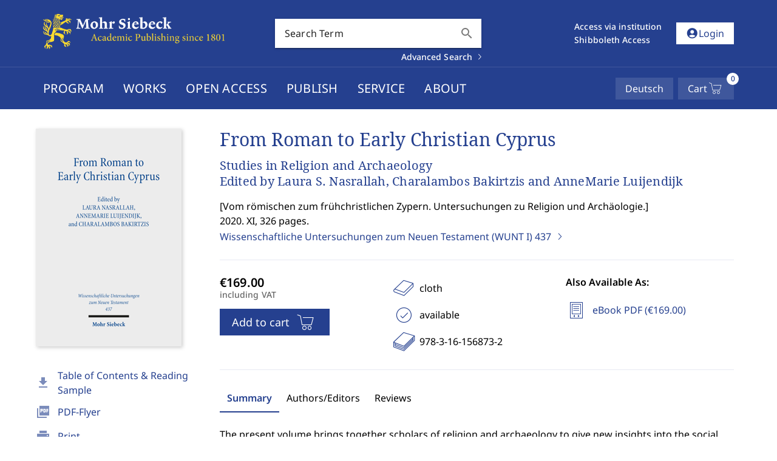

--- FILE ---
content_type: text/html
request_url: https://www.mohrsiebeck.com/en/book/from-roman-to-early-christian-cyprus-9783161568732/?no_cache=1
body_size: 40206
content:
<!DOCTYPE html><html lang="en" data-astro-cid-yu3cdcui> <head><meta charset="UTF-8"><meta name="viewport" content="width=device-width"><link rel="icon" type="image/x-icon" href="/favicon.ico"><link rel="stylesheet" href="/base.css"><link rel="sitemap" href="/sitemap-index.xml"><link rel="alternate" hreflang="de" href="https://www.mohrsiebeck.com/buch/from-roman-to-early-christian-cyprus-9783161568732"><link rel="alternate" hreflang="en" href="https://www.mohrsiebeck.com/en/book/from-roman-to-early-christian-cyprus-9783161568732"><meta name="generator" content="Astro v5.6.1"><title>From Roman to Early Christian Cyprus</title><meta name="astro-view-transitions-enabled" content="true"><meta name="astro-view-transitions-fallback" content="animate"><script type="module" src="/_astro/ClientRouter.astro_astro_type_script_index_0_lang.CMTcOisY.js"></script><meta name="title" content="From Roman to Early Christian Cyprus"><meta name="keywords" content="Archaeology,Art history,Cultural Studies,History of Religions,Social World"><meta name="description" content="The present volume brings together scholars of religion and archaeology to give new insights into the social, cultural, and religious context of Cyprus in the first to seventh centuries CE. It foregrounds material culture and archaeological finds and analysis of evidence of religion in Cyprus in antiquity."><meta property="og:isbn" content="978-3-16-156873-2"><meta property="og:title" content="From Roman to Early Christian Cyprus"><meta property="og:description" content="The present volume brings together scholars of religion and archaeology to give new insights into the social, cultural, and religious context of Cyprus in the first to seventh centuries CE. It foregrounds material culture and archaeological finds and analysis of evidence of religion in Cyprus in antiquity."><meta property="og:image" content="https://cdn.mohrsiebeck.com/ac,e70c73e42a47baa38ea70ac74ed50c.png/large.png"><meta name="citation_title" content="From Roman to Early Christian Cyprus"><meta name="citation_inbook_title" content="Studies in Religion and Archaeology"><meta name="citation_abstract" content="The present volume brings together scholars of religion and archaeology to give new insights into the social, cultural, and religious context of Cyprus in the first to seventh centuries CE. It foregrounds material culture and archaeological finds and analysis of evidence of religion in Cyprus in antiquity."><meta name="citation_publisher" content="Mohr Siebeck GmbH &#38;amp; Co. KG"><meta name="citation_publication_date" content="2020/05/27"><meta name="citation_online_date" content="2020/05/27"><meta name="citation_date" content="2020/05/27"><meta name="citation_firstpage" content="1"><meta name="citation_lastpage" content="326"><meta name="citation_issn" content="0512-1604"><meta name="citation_language" content="en-US"><meta name="citation_article_type" content="cloth"><meta name="citation_keywords" content="Archaeology,Art history,Cultural Studies,History of Religions,Social World"><meta name="citation_isbn" content="978-3-16-156873-2"><!-- Matomo --><script>
      var _paq = window._paq = window._paq || [];

      // require user tracking consent before processing data
      _paq.push(['requireConsent']);

      /* tracker methods like "setCustomDimension" should be called before "trackPageView" */
      _paq.push(['enableLinkTracking']);
      (function() {
        var u="//app.mohrsiebeck.com/www24/";
        _paq.push(['setTrackerUrl', u+'matomo.php']);
        _paq.push(['setSiteId', '1']);
        var d=document, g=d.createElement('script'), s=d.getElementsByTagName('script')[0];
        g.async=true; g.src=u+'matomo.js'; s.parentNode.insertBefore(g,s);
      })();

      var _paq = window._paq = window._paq || [];

      document.addEventListener('astro:page-load', () => {
        _paq.push(['setCustomUrl', window.location]);
        _paq.push(['setDocumentTitle', document.title]);
        _paq.push(['trackPageView']);
      })
    </script><link rel="stylesheet" href="/_astro/_slug_.DK8zOI7H.css">
<link rel="stylesheet" href="/_astro/_access_.IUuvXpU_.css">
<link rel="stylesheet" href="/_astro/_category_.B-vJMm1i.css">
<link rel="stylesheet" href="/_astro/_slug_.DUqNh-Wz.css">
<link rel="stylesheet" href="/_astro/_@astro-renderers.vjbsLPbw.css">
<link rel="stylesheet" href="/_astro/_slug_.Cl4puWf8.css">
<link rel="stylesheet" href="/_astro/_category_.O_Mi69GE.css">
<link rel="stylesheet" href="/_astro/BaseDrawer.BwyV0xvE.css">
<link rel="stylesheet" href="/_astro/checkout-index.CtsbAAYd.css">
<link rel="stylesheet" href="/_astro/orders.WS7qdRPb.css">
<link rel="stylesheet" href="/_astro/quick-search.BlpUq55P.css">
<link rel="stylesheet" href="/_astro/packages.T_U7NpuN.css">
<link rel="stylesheet" href="/_astro/account-widget.CNbOmDKF.css">
<link rel="stylesheet" href="/_astro/access.Co7RpcuL.css">
<link rel="stylesheet" href="/_astro/MainNavEntry.jWlFJcVy.css">
<link rel="stylesheet" href="/_astro/cookie-consent._kK90wR4.css">
<link rel="stylesheet" href="/_astro/fetch-pdf-link.DtYzJP8e.css">
<link rel="stylesheet" href="/_astro/series-slider.CSzAPzMq.css">
<link rel="stylesheet" href="/_astro/cart-drawer.dLUCs1MM.css">
<link rel="stylesheet" href="/_astro/SocialShareMenu.1NtABwC_.css">
<link rel="stylesheet" href="/_astro/index.C7M43c3a.css"></head> <body data-astro-cid-yu3cdcui> <style>astro-island,astro-slot,astro-static-slot{display:contents}</style><script>(()=>{var e=async t=>{await(await t())()};(self.Astro||(self.Astro={})).only=e;window.dispatchEvent(new Event("astro:only"));})();;(()=>{var A=Object.defineProperty;var g=(i,o,a)=>o in i?A(i,o,{enumerable:!0,configurable:!0,writable:!0,value:a}):i[o]=a;var d=(i,o,a)=>g(i,typeof o!="symbol"?o+"":o,a);{let i={0:t=>m(t),1:t=>a(t),2:t=>new RegExp(t),3:t=>new Date(t),4:t=>new Map(a(t)),5:t=>new Set(a(t)),6:t=>BigInt(t),7:t=>new URL(t),8:t=>new Uint8Array(t),9:t=>new Uint16Array(t),10:t=>new Uint32Array(t),11:t=>1/0*t},o=t=>{let[l,e]=t;return l in i?i[l](e):void 0},a=t=>t.map(o),m=t=>typeof t!="object"||t===null?t:Object.fromEntries(Object.entries(t).map(([l,e])=>[l,o(e)]));class y extends HTMLElement{constructor(){super(...arguments);d(this,"Component");d(this,"hydrator");d(this,"hydrate",async()=>{var b;if(!this.hydrator||!this.isConnected)return;let e=(b=this.parentElement)==null?void 0:b.closest("astro-island[ssr]");if(e){e.addEventListener("astro:hydrate",this.hydrate,{once:!0});return}let c=this.querySelectorAll("astro-slot"),n={},h=this.querySelectorAll("template[data-astro-template]");for(let r of h){let s=r.closest(this.tagName);s!=null&&s.isSameNode(this)&&(n[r.getAttribute("data-astro-template")||"default"]=r.innerHTML,r.remove())}for(let r of c){let s=r.closest(this.tagName);s!=null&&s.isSameNode(this)&&(n[r.getAttribute("name")||"default"]=r.innerHTML)}let p;try{p=this.hasAttribute("props")?m(JSON.parse(this.getAttribute("props"))):{}}catch(r){let s=this.getAttribute("component-url")||"<unknown>",v=this.getAttribute("component-export");throw v&&(s+=` (export ${v})`),console.error(`[hydrate] Error parsing props for component ${s}`,this.getAttribute("props"),r),r}let u;await this.hydrator(this)(this.Component,p,n,{client:this.getAttribute("client")}),this.removeAttribute("ssr"),this.dispatchEvent(new CustomEvent("astro:hydrate"))});d(this,"unmount",()=>{this.isConnected||this.dispatchEvent(new CustomEvent("astro:unmount"))})}disconnectedCallback(){document.removeEventListener("astro:after-swap",this.unmount),document.addEventListener("astro:after-swap",this.unmount,{once:!0})}connectedCallback(){if(!this.hasAttribute("await-children")||document.readyState==="interactive"||document.readyState==="complete")this.childrenConnectedCallback();else{let e=()=>{document.removeEventListener("DOMContentLoaded",e),c.disconnect(),this.childrenConnectedCallback()},c=new MutationObserver(()=>{var n;((n=this.lastChild)==null?void 0:n.nodeType)===Node.COMMENT_NODE&&this.lastChild.nodeValue==="astro:end"&&(this.lastChild.remove(),e())});c.observe(this,{childList:!0}),document.addEventListener("DOMContentLoaded",e)}}async childrenConnectedCallback(){let e=this.getAttribute("before-hydration-url");e&&await import(e),this.start()}async start(){let e=JSON.parse(this.getAttribute("opts")),c=this.getAttribute("client");if(Astro[c]===void 0){window.addEventListener(`astro:${c}`,()=>this.start(),{once:!0});return}try{await Astro[c](async()=>{let n=this.getAttribute("renderer-url"),[h,{default:p}]=await Promise.all([import(this.getAttribute("component-url")),n?import(n):()=>()=>{}]),u=this.getAttribute("component-export")||"default";if(!u.includes("."))this.Component=h[u];else{this.Component=h;for(let f of u.split("."))this.Component=this.Component[f]}return this.hydrator=p,this.hydrate},e,this)}catch(n){console.error(`[astro-island] Error hydrating ${this.getAttribute("component-url")}`,n)}}attributeChangedCallback(){this.hydrate()}}d(y,"observedAttributes",["props"]),customElements.get("astro-island")||customElements.define("astro-island",y)}})();</script><astro-island uid="2p6Pn8" component-url="/_astro/grecaptcha.CdgKDt61.js" component-export="default" renderer-url="/_astro/client.BrulYsrH.js" props="{&quot;data-astro-cid-yu3cdcui&quot;:[0,true]}" ssr client="only" opts="{&quot;name&quot;:&quot;GRecaptcha&quot;,&quot;value&quot;:&quot;vue&quot;}"></astro-island> <astro-island uid="Z2peqfi" component-url="/_astro/client-preload.GmPbnfJq.js" component-export="default" renderer-url="/_astro/client.BrulYsrH.js" props="{&quot;data-astro-cid-yu3cdcui&quot;:[0,true]}" ssr client="only" opts="{&quot;name&quot;:&quot;ClientPreload&quot;,&quot;value&quot;:&quot;vue&quot;}"></astro-island>  <astro-island uid="2gKgFh" component-url="/_astro/alert.8Gj9DWsL.js" component-export="default" renderer-url="/_astro/client.BrulYsrH.js" props="{&quot;i18n&quot;:[0,{&quot;languages&quot;:[1,[[0,{&quot;code&quot;:[0,&quot;de&quot;],&quot;iso&quot;:[0,&quot;de-DE&quot;],&quot;label&quot;:[0,&quot;German&quot;]}],[0,{&quot;code&quot;:[0,&quot;en&quot;],&quot;iso&quot;:[0,&quot;en-US&quot;],&quot;label&quot;:[0,&quot;English&quot;]}]]],&quot;defaultLang&quot;:[0,&quot;de&quot;],&quot;lang&quot;:[0,&quot;en&quot;],&quot;locale&quot;:[0,{&quot;code&quot;:[0,&quot;en&quot;],&quot;iso&quot;:[0,&quot;en-US&quot;],&quot;label&quot;:[0,&quot;English&quot;]}],&quot;defaultLocale&quot;:[0,{&quot;code&quot;:[0,&quot;de&quot;],&quot;iso&quot;:[0,&quot;de-DE&quot;],&quot;label&quot;:[0,&quot;German&quot;]}],&quot;messages&quot;:[0,{&quot;de&quot;:[0,{&quot;route.journal.many&quot;:[0,&quot;zeitschriften&quot;],&quot;misc.next&quot;:[0,&quot;Weiter&quot;],&quot;misc.forms.zip&quot;:[0,&quot;PLZ&quot;],&quot;misc.forms.lastname&quot;:[0,&quot;Nachname&quot;],&quot;alert.copy_success&quot;:[0,&quot;Such-Link in die Zwischenablage kopiert&quot;],&quot;alert.address.delete_success&quot;:[0,&quot;Adresse wurde erfolgreich gelöscht&quot;],&quot;alert.account.email.success&quot;:[0,&quot;E-Mail Adresse erfolgreich gespeichert&quot;],&quot;misc.validation.confirm_password&quot;:[0,&quot;Die Passwörter stimmen nicht miteinander überein.&quot;],&quot;misc.forms.confirm_failure&quot;:[0,&quot;Absenden fehlgeschlagen&quot;],&quot;misc.send&quot;:[0,&quot;Senden&quot;],&quot;misc.search&quot;:[0,&quot;Suchen&quot;],&quot;misc.show_more&quot;:[0,&quot;Mehr...&quot;],&quot;misc.go_to_series&quot;:[0,&quot;Zur Schriftenreihe&quot;],&quot;route.journal.current&quot;:[0,&quot;aktuelles-heft&quot;],&quot;misc.forms.title&quot;:[0,&quot;Titel&quot;],&quot;misc.isbn&quot;:[0,&quot;ISBN&quot;],&quot;misc.share_search&quot;:[0,&quot;Suche teilen&quot;],&quot;misc.request_sent&quot;:[0,&quot;Anfrage gesendet&quot;],&quot;alert.added_to_cart&quot;:[0,&quot;Artikel zum Warenkorb hinzugefügt&quot;],&quot;misc.salutation.mr_short&quot;:[0,&quot;Hr.&quot;],&quot;alert.voucher_remove_error&quot;:[0,&quot;Gutschein konnte nicht entfernt werden&quot;],&quot;misc.telefax&quot;:[0,&quot;Telefax&quot;],&quot;alert.address.delete_failure&quot;:[0,&quot;Adresse konnte nicht gelöscht werden&quot;],&quot;misc.showMore&quot;:[0,&quot;Mehr anzeigen&quot;],&quot;misc.formscountry&quot;:[0,&quot;Land&quot;],&quot;misc.forms.street&quot;:[0,&quot;Straße&quot;],&quot;misc.page_prefix&quot;:[0,&quot;S.&quot;],&quot;misc.showCategories&quot;:[0,&quot;Kategorien anzeigen&quot;],&quot;misc.forms.position&quot;:[0,&quot;Position&quot;],&quot;alert.account.account_deletion.error&quot;:[0,&quot;Account konnte nicht gelöscht werden&quot;],&quot;misc.issn_prefix&quot;:[0,&quot;ISSN&quot;],&quot;alert.voucher_error&quot;:[0,&quot;Gutschein konnte nicht angewendet werden&quot;],&quot;misc.salutation.mrs_long&quot;:[0,&quot;Frau&quot;],&quot;misc.issue&quot;:[0,&quot;Heft&quot;],&quot;route.landingpage.conference&quot;:[0,&quot;tagung&quot;],&quot;alert.address.set_delivery_success&quot;:[0,&quot;Standard-Lieferadresse wurde erfolgreich gespeichert&quot;],&quot;misc.forms.firstname&quot;:[0,&quot;Vorname&quot;],&quot;alert.account.password.failure&quot;:[0,&quot;Passwort konnte nicht gespeichert werden&quot;],&quot;misc.forms.company&quot;:[0,&quot;Einrichtung / Institution&quot;],&quot;alert.add_to_cart_error&quot;:[0,&quot;Artikel konnte nicht zum Warenkorb hinzugefügt werden&quot;],&quot;misc.validation.password_uppercase&quot;:[0,&quot;Ihr Passwort muss Großbuchstaben enthalten.&quot;],&quot;misc.volume&quot;:[0,&quot;Jahrgang&quot;],&quot;misc.data_protection_link&quot;:[0,&quot;Datenschutzhinweise&quot;],&quot;misc.validation.email_plus_forbidden&quot;:[0,&quot;Keine valide E-Mail Adresse: \&quot;+\&quot;.&quot;],&quot;misc.forms.vat&quot;:[0,&quot;USt-IdNr.&quot;],&quot;route.book.many&quot;:[0,&quot;buecher&quot;],&quot;misc.validation.required_field&quot;:[0,&quot;Das ist ein Pflichtfeld.&quot;],&quot;misc.salutation.ms_short&quot;:[0,&quot;Fr.&quot;],&quot;route.article.one&quot;:[0,&quot;artikel&quot;],&quot;alert.login.failure&quot;:[0,&quot;Anmeldung fehlgeschlagen&quot;],&quot;misc.forms.privacy_policy_label&quot;:[0,&quot;(https://www.mohrsiebeck.com/datenschutz)&quot;],&quot;misc.forms.author&quot;:[0,&quot;Autor&quot;],&quot;route.journal.one&quot;:[0,&quot;zeitschrift&quot;],&quot;misc.search_label&quot;:[0,&quot;Suche nach&quot;],&quot;misc.salutation.prefer_not_to_say&quot;:[0,&quot;Keine Angabe&quot;],&quot;alert.account.preferred_language.failure&quot;:[0,&quot;Bevorzugte Sprache konnte nicht gespeichert werden&quot;],&quot;alert.register.email_already_in_use&quot;:[0,&quot;E-Mail Adresse wird bereits verwendet&quot;],&quot;misc.eissn_prefix&quot;:[0,&quot;eISSN&quot;],&quot;alert.shibboleth_redirect_inc&quot;:[0,&quot;Sie werden weitergeleitet&quot;],&quot;misc.forms.fax&quot;:[0,&quot;Fax&quot;],&quot;misc.year&quot;:[0,&quot;Jahr&quot;],&quot;alert.paypal_cancel&quot;:[0,&quot;Zahlungsvorgang abgebrochen&quot;],&quot;misc.and&quot;:[0,&quot;und&quot;],&quot;misc.confirm_action&quot;:[0,&quot;Aktion bestätigen&quot;],&quot;alert.account.account_deletion.success&quot;:[0,&quot;Kundenkonto gelöscht&quot;],&quot;misc.forms.country&quot;:[0,&quot;Land&quot;],&quot;misc.showLess&quot;:[0,&quot;Weniger anzeigen&quot;],&quot;alert.paypal_load_error&quot;:[0,&quot;PayPal steht aktuell nicht zur Verfügung&quot;],&quot;route.book.one&quot;:[0,&quot;buch&quot;],&quot;misc.filters&quot;:[0,&quot;Filter&quot;],&quot;alert.account.password.mismatch&quot;:[0,&quot;Passwörter stimmen nicht überein&quot;],&quot;misc.forms.male&quot;:[0,&quot;Herr&quot;],&quot;misc.languages.en&quot;:[0,&quot;Englisch&quot;],&quot;misc.section&quot;:[0,&quot;Rubrik&quot;],&quot;misc.forms.number&quot;:[0,&quot;Hausnummer&quot;],&quot;misc.forms.city&quot;:[0,&quot;Ort&quot;],&quot;route.complete_work.many&quot;:[0,&quot;mehrbaendige-werke&quot;],&quot;alert.account.password.success&quot;:[0,&quot;Passwort wurde erfolgreich gespeichert&quot;],&quot;misc.accept&quot;:[0,&quot;Akzeptieren&quot;],&quot;misc.validation.password_lowercase&quot;:[0,&quot;Ihr Passwort muss Kleinbuchstaben enthalten.&quot;],&quot;misc.close&quot;:[0,&quot;Schließen&quot;],&quot;misc.showFilters&quot;:[0,&quot;Filter anzeigen&quot;],&quot;misc.add_to_shopping_cart&quot;:[0,&quot;In den Warenkorb&quot;],&quot;alert.account.preferred_language.success&quot;:[0,&quot;Bevorzugte Sprache erfolgreich geändert&quot;],&quot;misc.validation.required_field_min&quot;:[0,&quot;Mind. 3 Zeichen nötig&quot;],&quot;misc.releaseDatePrefix&quot;:[0,&quot;erscheint im&quot;],&quot;misc.validation.password_special&quot;:[0,&quot;Ihr Passwort muss Sonderzeichen enthalten.&quot;],&quot;route.issue.one&quot;:[0,&quot;heft&quot;],&quot;misc.approxPages&quot;:[0,&quot;Ca.&quot;],&quot;alert.account.email.failure&quot;:[0,&quot;E-Mail Adresse konnte nicht gespeichert werden&quot;],&quot;misc.salutation.ms&quot;:[0,&quot;Frau&quot;],&quot;misc.free_content&quot;:[0,&quot;Freier Zugang&quot;],&quot;misc.apply_filters&quot;:[0,&quot;aktualisieren&quot;],&quot;alert.voucher_applied&quot;:[0,&quot;Gutschein angewendet&quot;],&quot;route.complete_work.one&quot;:[0,&quot;mehrbaendiges-werk&quot;],&quot;misc.salutation&quot;:[0,&quot;Anrede&quot;],&quot;misc.forms.female&quot;:[0,&quot;Frau&quot;],&quot;misc.salutation.company&quot;:[0,&quot;Einrichtung / Institution&quot;],&quot;alert.order_error&quot;:[0,&quot;Bestellung fehlgeschlagen&quot;],&quot;misc.languages.de&quot;:[0,&quot;Deutsch&quot;],&quot;misc.published&quot;:[0,&quot;Publiziert&quot;],&quot;misc.go_to_content_select&quot;:[0,&quot;Zu Content-Select wechseln&quot;],&quot;misc.pages&quot;:[0,&quot;Seiten&quot;],&quot;misc.availability_summary&quot;:[0,&quot;Hier können Sie \&quot;#{summary}\&quot; unverbindlich vormerken. Sie erhalten eine E-Mail, sobald das Buch in unserem Online-Shop bestellbar ist. Um Ihre E-Mail-Adresse zu verifizieren und Ihre Zustimmung für diesen unverbindlichen Benachrichtigungsservice zu erhalten, senden wir Ihnen direkt im Anschluss eine E-Mail zur Bestätigung zu.&quot;],&quot;misc.forms.telephone&quot;:[0,&quot;Telefon&quot;],&quot;misc.doi&quot;:[0,&quot;DOI&quot;],&quot;misc.cover_of_prefix&quot;:[0,&quot;Cover von&quot;],&quot;misc.forms.email&quot;:[0,&quot;E-Mail&quot;],&quot;misc.child_categories_of&quot;:[0,&quot;Unterkategorien von&quot;],&quot;misc.salutation.mr&quot;:[0,&quot;Herr&quot;],&quot;route.single_title.many&quot;:[0,&quot;einzeltitel&quot;],&quot;misc.salutation.mrs_short&quot;:[0,&quot;Fr.&quot;],&quot;alert.voucher_removed&quot;:[0,&quot;Gutschein entfernt&quot;],&quot;alert.register.success&quot;:[0,&quot;Erfolgreich registriert&quot;],&quot;misc.validation.password_minlength&quot;:[0,&quot;Ihr Passwort erfüllt nicht die Minimallänge von 9 Zeichen.&quot;],&quot;route.series.one&quot;:[0,&quot;schriftenreihe&quot;],&quot;misc.validation.password_numbers&quot;:[0,&quot;Ihr Passwort muss Zahlen enthalten.&quot;],&quot;alert.register.failure&quot;:[0,&quot;Registrierung fehlgeschlagen&quot;],&quot;alert.address.save_failure&quot;:[0,&quot;Adresse konnte nicht gespeichert werden&quot;],&quot;misc.has_access&quot;:[0,&quot;Zugang vorhanden&quot;],&quot;misc.forms.salutation&quot;:[0,&quot;Anrede&quot;],&quot;misc.forms.missing_data&quot;:[0,&quot;Fehlende Angaben&quot;],&quot;alert.address.save_success&quot;:[0,&quot;Adresse erfolgreich gespeichert&quot;],&quot;misc.approx&quot;:[0,&quot;ca.&quot;],&quot;misc.email&quot;:[0,&quot;E-Mail&quot;],&quot;misc.back_overview&quot;:[0,&quot;Zurück zur Übersicht&quot;],&quot;misc.navigate_to_work&quot;:[0,&quot;Zum Werk&quot;],&quot;misc.confirm_data_protection&quot;:[0,&quot;Ja, hiermit bestätige ich, dass ich die #{link} zur Kenntnis genommen habe.&quot;],&quot;misc.telephone&quot;:[0,&quot;Telefon&quot;],&quot;alert.account.password.invalid&quot;:[0,&quot;Bisheriges Passwort ist inkorrekt&quot;],&quot;misc.cancel&quot;:[0,&quot;Abbrechen&quot;],&quot;misc.no_results&quot;:[0,&quot;Keine Ergebnisse vorhanden&quot;],&quot;misc.forms.address&quot;:[0,&quot;Adresse&quot;],&quot;misc.new_edition&quot;:[0,&quot;Neuauflage&quot;],&quot;misc.validation.required_one_item&quot;:[0,&quot;Mindestens ein Element muss ausgewählt werden&quot;],&quot;alert.address.set_delivery_failure&quot;:[0,&quot;Standard-Lieferadresse konnte nicht gespeichert werden&quot;],&quot;misc.forms.privacy_policy_info&quot;:[0,&quot;Mit der Speicherung und Verarbeitung meiner Daten gemäß der Datenschutzerklärung bin ich einverstanden.&quot;],&quot;misc.open_access&quot;:[0,&quot; Open Access&quot;],&quot;misc.edit&quot;:[0,&quot;Ändern&quot;],&quot;alert.shibboleth_login_error&quot;:[0,&quot;Anmeldung fehlgeschlagen&quot;],&quot;route.landingpage.subject&quot;:[0,&quot;thema&quot;],&quot;misc.prev&quot;:[0,&quot;Zurück&quot;],&quot;alert.register.no_valid_mail&quot;:[0,&quot;Ungültige E-Mail-Adresse&quot;],&quot;misc.delete&quot;:[0,&quot;Löschen&quot;],&quot;misc.taxInfo&quot;:[0,&quot;inkl. gesetzl. MwSt.&quot;],&quot;route.series.many&quot;:[0,&quot;schriftenreihen&quot;],&quot;alert.address.set_billing_failure&quot;:[0,&quot;Standard-Rechnungsadresse konnte nicht gespeichert werden&quot;],&quot;misc.salutation.mr_long&quot;:[0,&quot;Herr&quot;],&quot;misc.save&quot;:[0,&quot;Speichern&quot;],&quot;alert.address.set_billing_success&quot;:[0,&quot;Standard-Rechnungsadresse erfolgreich gespeichert&quot;]}],&quot;en&quot;:[0,{&quot;route.journal.many&quot;:[0,&quot;journals&quot;],&quot;misc.next&quot;:[0,&quot;Next&quot;],&quot;misc.forms.zip&quot;:[0,&quot;Zipcode&quot;],&quot;misc.forms.lastname&quot;:[0,&quot;Last name&quot;],&quot;alert.copy_success&quot;:[0,&quot;Search link copied to the clipboard&quot;],&quot;alert.address.delete_success&quot;:[0,&quot;Deleted address&quot;],&quot;alert.account.email.success&quot;:[0,&quot;E-mail adress saved successfully&quot;],&quot;misc.validation.confirm_password&quot;:[0,&quot;The passwords do not match.&quot;],&quot;misc.forms.confirm_failure&quot;:[0,&quot;Submission failed&quot;],&quot;misc.send&quot;:[0,&quot;Send&quot;],&quot;misc.search&quot;:[0,&quot;Search&quot;],&quot;misc.show_more&quot;:[0,&quot;More...&quot;],&quot;misc.go_to_series&quot;:[0,&quot;To the series&quot;],&quot;route.journal.current&quot;:[0,&quot;current-issue&quot;],&quot;misc.forms.title&quot;:[0,&quot;Title&quot;],&quot;misc.isbn&quot;:[0,&quot;ISBN&quot;],&quot;misc.share_search&quot;:[0,&quot;Share search&quot;],&quot;misc.request_sent&quot;:[0,&quot;Enquiry sent&quot;],&quot;alert.added_to_cart&quot;:[0,&quot;Item added to the cart&quot;],&quot;misc.salutation.mr_short&quot;:[0,&quot;Mr.&quot;],&quot;alert.voucher_remove_error&quot;:[0,&quot;Voucher could not be removed&quot;],&quot;misc.telefax&quot;:[0,&quot;Telefax&quot;],&quot;alert.address.delete_failure&quot;:[0,&quot;Couldn&#39;t delete address&quot;],&quot;misc.showMore&quot;:[0,&quot;Show more&quot;],&quot;misc.formscountry&quot;:[0,&quot;Country&quot;],&quot;misc.forms.street&quot;:[0,&quot;Street&quot;],&quot;misc.page_prefix&quot;:[0,&quot;pp.&quot;],&quot;misc.showCategories&quot;:[0,&quot;Show categories&quot;],&quot;misc.forms.position&quot;:[0,&quot;Position&quot;],&quot;alert.account.account_deletion.error&quot;:[0,&quot;Could not delete account&quot;],&quot;misc.issn_prefix&quot;:[0,&quot;ISSN&quot;],&quot;alert.voucher_error&quot;:[0,&quot;Voucher could not be applied&quot;],&quot;misc.salutation.mrs_long&quot;:[0,&quot;Mrs. &quot;],&quot;misc.issue&quot;:[0,&quot;Issue&quot;],&quot;route.landingpage.conference&quot;:[0,&quot;conference&quot;],&quot;alert.address.set_delivery_success&quot;:[0,&quot;Default shipping address set successfully&quot;],&quot;misc.forms.firstname&quot;:[0,&quot;First name&quot;],&quot;alert.account.password.failure&quot;:[0,&quot;Couldn&#39;t save password&quot;],&quot;misc.forms.company&quot;:[0,&quot;Company / Institution&quot;],&quot;alert.add_to_cart_error&quot;:[0,&quot;Item could not be added to the cart&quot;],&quot;misc.validation.password_uppercase&quot;:[0,&quot;Your password must contain uppercase characters.&quot;],&quot;misc.volume&quot;:[0,&quot;Volume&quot;],&quot;misc.data_protection_link&quot;:[0,&quot;Terms and Conditions of Use&quot;],&quot;misc.validation.email_plus_forbidden&quot;:[0,&quot;Not a valid E-mail address: \&quot;+\&quot;.&quot;],&quot;misc.forms.vat&quot;:[0,&quot;VAT No.&quot;],&quot;route.book.many&quot;:[0,&quot;books&quot;],&quot;misc.validation.required_field&quot;:[0,&quot;Required field&quot;],&quot;misc.salutation.ms_short&quot;:[0,&quot;Ms.&quot;],&quot;route.article.one&quot;:[0,&quot;article&quot;],&quot;alert.login.failure&quot;:[0,&quot;Login failed&quot;],&quot;misc.forms.privacy_policy_label&quot;:[0,&quot;(https://www.mohrsiebeck.com/en/data-protection)&quot;],&quot;misc.forms.author&quot;:[0,&quot;Author&quot;],&quot;route.journal.one&quot;:[0,&quot;journal&quot;],&quot;misc.search_label&quot;:[0,&quot;Search for&quot;],&quot;misc.salutation.prefer_not_to_say&quot;:[0,&quot;Prefer not to say&quot;],&quot;alert.account.preferred_language.failure&quot;:[0,&quot;Preferred language could not be saved&quot;],&quot;alert.register.email_already_in_use&quot;:[0,&quot;E-mail address already in use&quot;],&quot;misc.eissn_prefix&quot;:[0,&quot;eISSN&quot;],&quot;alert.shibboleth_redirect_inc&quot;:[0,&quot;You will be forwarded&quot;],&quot;misc.forms.fax&quot;:[0,&quot;Fax&quot;],&quot;misc.year&quot;:[0,&quot;Year&quot;],&quot;alert.paypal_cancel&quot;:[0,&quot;Payment process cancelled&quot;],&quot;misc.and&quot;:[0,&quot;and&quot;],&quot;misc.confirm_action&quot;:[0,&quot;Confirm action&quot;],&quot;alert.account.account_deletion.success&quot;:[0,&quot;Account deleted&quot;],&quot;misc.forms.country&quot;:[0,&quot;Country&quot;],&quot;misc.showLess&quot;:[0,&quot;Show less&quot;],&quot;alert.paypal_load_error&quot;:[0,&quot;PayPal is currently not available&quot;],&quot;route.book.one&quot;:[0,&quot;book&quot;],&quot;misc.filters&quot;:[0,&quot;Filter&quot;],&quot;alert.account.password.mismatch&quot;:[0,&quot;Passwords don&#39;t match&quot;],&quot;misc.forms.male&quot;:[0,&quot;Mr. &quot;],&quot;misc.languages.en&quot;:[0,&quot;English&quot;],&quot;misc.section&quot;:[0,&quot;Section&quot;],&quot;misc.forms.number&quot;:[0,&quot;Number&quot;],&quot;misc.forms.city&quot;:[0,&quot;City&quot;],&quot;route.complete_work.many&quot;:[0,&quot;multi-volume-works&quot;],&quot;alert.account.password.success&quot;:[0,&quot;Password saved&quot;],&quot;misc.accept&quot;:[0,&quot;Accept&quot;],&quot;misc.validation.password_lowercase&quot;:[0,&quot;Your password must contain lowecase characters.&quot;],&quot;misc.close&quot;:[0,&quot;Close&quot;],&quot;misc.showFilters&quot;:[0,&quot;Show filters&quot;],&quot;misc.add_to_shopping_cart&quot;:[0,&quot;Add to cart&quot;],&quot;alert.account.preferred_language.success&quot;:[0,&quot;Successfully set preferred language&quot;],&quot;misc.validation.required_field_min&quot;:[0,&quot;Requires at least 3 characters&quot;],&quot;misc.releaseDatePrefix&quot;:[0,&quot;forthcoming in&quot;],&quot;misc.validation.password_special&quot;:[0,&quot;Your password must contain special characters.&quot;],&quot;route.issue.one&quot;:[0,&quot;issue&quot;],&quot;misc.approxPages&quot;:[0,&quot;Approx.&quot;],&quot;alert.account.email.failure&quot;:[0,&quot;Couldn&#39;t save email-address&quot;],&quot;misc.salutation.ms&quot;:[0,&quot;Miss&quot;],&quot;misc.free_content&quot;:[0,&quot;Free Content&quot;],&quot;misc.apply_filters&quot;:[0,&quot;Update&quot;],&quot;alert.voucher_applied&quot;:[0,&quot;Voucher applied&quot;],&quot;route.complete_work.one&quot;:[0,&quot;multi-volume-work&quot;],&quot;misc.salutation&quot;:[0,&quot;Salutation&quot;],&quot;misc.forms.female&quot;:[0,&quot;Mrs. / Ms. &quot;],&quot;misc.salutation.company&quot;:[0,&quot;Company / Institution&quot;],&quot;alert.order_error&quot;:[0,&quot;Order failed&quot;],&quot;misc.languages.de&quot;:[0,&quot;German&quot;],&quot;misc.published&quot;:[0,&quot;Published&quot;],&quot;misc.go_to_content_select&quot;:[0,&quot;Go to  Content-Select&quot;],&quot;misc.pages&quot;:[0,&quot;pages&quot;],&quot;misc.availability_summary&quot;:[0,&quot;You can make a no-obligations note of the title \&quot;#{summary}\&quot; here. We will send you an e-mail as soon as it is available in our online shop. You will also receive a confirmation e-mail directly to verify your e-mail address and obtain your agreement for this service.&quot;],&quot;misc.forms.telephone&quot;:[0,&quot;Telephone&quot;],&quot;misc.doi&quot;:[0,&quot;DOI&quot;],&quot;misc.cover_of_prefix&quot;:[0,&quot;Cover of&quot;],&quot;misc.forms.email&quot;:[0,&quot;E-mail&quot;],&quot;misc.child_categories_of&quot;:[0,&quot;Subcategories of&quot;],&quot;misc.salutation.mr&quot;:[0,&quot;Mister&quot;],&quot;route.single_title.many&quot;:[0,&quot;single-titles&quot;],&quot;misc.salutation.mrs_short&quot;:[0,&quot;Mrs. &quot;],&quot;alert.voucher_removed&quot;:[0,&quot;Voucher removed&quot;],&quot;alert.register.success&quot;:[0,&quot;Registered successfully&quot;],&quot;misc.validation.password_minlength&quot;:[0,&quot;Your password does not meet the minimum length of 9 characters.&quot;],&quot;route.series.one&quot;:[0,&quot;monograph-series&quot;],&quot;misc.validation.password_numbers&quot;:[0,&quot;Your password must contain numbers.&quot;],&quot;alert.register.failure&quot;:[0,&quot;Registration failed&quot;],&quot;alert.address.save_failure&quot;:[0,&quot;Couldn&#39;t save address&quot;],&quot;misc.has_access&quot;:[0,&quot;Access available&quot;],&quot;misc.forms.salutation&quot;:[0,&quot;Salutation&quot;],&quot;misc.forms.missing_data&quot;:[0,&quot;Missing data&quot;],&quot;alert.address.save_success&quot;:[0,&quot;Address saved&quot;],&quot;misc.approx&quot;:[0,&quot;approx.&quot;],&quot;misc.email&quot;:[0,&quot;E-mail&quot;],&quot;misc.back_overview&quot;:[0,&quot;Back to overview&quot;],&quot;misc.navigate_to_work&quot;:[0,&quot;View work&quot;],&quot;misc.confirm_data_protection&quot;:[0,&quot;Yes, I accept the #{link}.&quot;],&quot;misc.telephone&quot;:[0,&quot;Telephone&quot;],&quot;alert.account.password.invalid&quot;:[0,&quot;Current password is incorrect&quot;],&quot;misc.cancel&quot;:[0,&quot;Cancel&quot;],&quot;misc.no_results&quot;:[0,&quot;No results available&quot;],&quot;misc.forms.address&quot;:[0,&quot;Address&quot;],&quot;misc.new_edition&quot;:[0,&quot;New edition&quot;],&quot;misc.validation.required_one_item&quot;:[0,&quot;At least one element must be selected&quot;],&quot;alert.address.set_delivery_failure&quot;:[0,&quot;Couldn&#39;t save default shipping address&quot;],&quot;misc.forms.privacy_policy_info&quot;:[0,&quot;I agree to the storage and processing of my data according to the Privacy Policy.&quot;],&quot;misc.open_access&quot;:[0,&quot; Open Access&quot;],&quot;misc.edit&quot;:[0,&quot;Edit&quot;],&quot;alert.shibboleth_login_error&quot;:[0,&quot;Login failed&quot;],&quot;route.landingpage.subject&quot;:[0,&quot;subject&quot;],&quot;misc.prev&quot;:[0,&quot;Previous&quot;],&quot;alert.register.no_valid_mail&quot;:[0,&quot;Invalid email address&quot;],&quot;misc.delete&quot;:[0,&quot;Delete&quot;],&quot;misc.taxInfo&quot;:[0,&quot;including VAT&quot;],&quot;route.series.many&quot;:[0,&quot;series&quot;],&quot;alert.address.set_billing_failure&quot;:[0,&quot;Couldn&#39;t save billing address&quot;],&quot;misc.salutation.mr_long&quot;:[0,&quot;Mister&quot;],&quot;misc.save&quot;:[0,&quot;Save&quot;],&quot;alert.address.set_billing_success&quot;:[0,&quot;Default billing address set successfully&quot;]}]}],&quot;sources&quot;:[1,[]]}],&quot;data-astro-cid-yu3cdcui&quot;:[0,true]}" ssr client="only" opts="{&quot;name&quot;:&quot;GlobalAlert&quot;,&quot;value&quot;:&quot;vue&quot;}"></astro-island>  <div class="app--wrap" data-astro-cid-yu3cdcui>  <astro-island uid="3b9sD" component-url="/_astro/BaseDrawer.BNEF4K6A.js" component-export="default" renderer-url="/_astro/client.BrulYsrH.js" props="{&quot;id&quot;:[0,&quot;mobileNav&quot;],&quot;storeKey&quot;:[0,&quot;mobileNavVisible&quot;],&quot;closeOnNavigation&quot;:[0,true],&quot;left&quot;:[0,true],&quot;data-astro-cid-r45jekpx&quot;:[0,true]}" ssr client="only" opts="{&quot;name&quot;:&quot;BaseDrawer&quot;,&quot;value&quot;:&quot;vue&quot;}" await-children><template data-astro-template="header"><div class="mobile-nav-header pa-4 d-flex align-center" data-astro-cid-r45jekpx> <img src="/logo_en.png" class="app-logo mr-4" alt="Logo of Mohr Siebeck" data-astro-cid-r45jekpx> </div></template><template data-astro-template>  <div class="pa-4" data-astro-cid-r45jekpx> <div class="font-weight-semibold mb-2" data-astro-cid-r45jekpx> Access </div> <div class="mobile-account-widget--wrap mb-4 d-inline-block" data-astro-cid-r45jekpx> <astro-island uid="ZC0yHp" component-url="/_astro/account-widget.6SmCCym_.js" component-export="default" renderer-url="/_astro/client.BrulYsrH.js" props="{&quot;t&quot;:[0,{&quot;login.title&quot;:[0,&quot;Login&quot;],&quot;header.access_institution.title&quot;:[0,&quot;Access via institution&quot;],&quot;header.access_shibboleth.title&quot;:[0,&quot;Shibboleth Access&quot;],&quot;header.login.account&quot;:[0,&quot;Account&quot;],&quot;shibboleth.library&quot;:[0,&quot;Library&quot;],&quot;shibboleth.logout&quot;:[0,&quot;Logout&quot;]}],&quot;l&quot;:[0,{&quot;access_institution&quot;:[0,&quot;/en/access-institution&quot;],&quot;access_shibboleth&quot;:[0,&quot;/en/shibboleth-access&quot;],&quot;library&quot;:[0,&quot;/en/library&quot;],&quot;login&quot;:[0,&quot;/en/login&quot;],&quot;account&quot;:[0,&quot;/en/account&quot;]}],&quot;isMobile&quot;:[0,true],&quot;data-astro-cid-r45jekpx&quot;:[0,true]}" ssr client="only" opts="{&quot;name&quot;:&quot;AccountWidget&quot;,&quot;value&quot;:&quot;vue&quot;}"></astro-island> </div> <div class="mb-4" data-astro-cid-r45jekpx> <div class="font-weight-semibold mb-2" data-astro-cid-r45jekpx> Language </div> <astro-island uid="Zs36Jg" component-url="/_astro/language-switcher.BiVKyViq.js" component-export="default" renderer-url="/_astro/client.BrulYsrH.js" props="{&quot;title&quot;:[0,&quot;Switch language&quot;],&quot;locale&quot;:[0,{&quot;code&quot;:[0,&quot;en&quot;],&quot;iso&quot;:[0,&quot;en-US&quot;],&quot;label&quot;:[0,&quot;English&quot;]}],&quot;data-astro-cid-r45jekpx&quot;:[0,true]}" ssr client="only" opts="{&quot;name&quot;:&quot;LanguageSwitcher&quot;,&quot;value&quot;:&quot;vue&quot;}"></astro-island> </div> <div class="mb-4" data-astro-cid-r45jekpx> <div class="font-weight-semibold mb-2" data-astro-cid-r45jekpx> Program </div> <ul class="styled ml-4" data-astro-cid-r45jekpx> <li class="px-0" data-astro-cid-r45jekpx> <a href="/en/theology" data-astro-cid-r45jekpx> Theology </a> </li><li class="px-0" data-astro-cid-r45jekpx> <a href="/en/jewish-studies" data-astro-cid-r45jekpx> Jewish Studies </a> </li><li class="px-0" data-astro-cid-r45jekpx> <a href="/en/religious-studies" data-astro-cid-r45jekpx> Religious Studies </a> </li><li class="px-0" data-astro-cid-r45jekpx> <a href="/en/classics" data-astro-cid-r45jekpx> Classics </a> </li><li class="px-0" data-astro-cid-r45jekpx> <a href="/en/philosophy" data-astro-cid-r45jekpx> Philosophy </a> </li><li class="px-0" data-astro-cid-r45jekpx> <a href="/en/cultural-studies" data-astro-cid-r45jekpx> Cultural Studies </a> </li><li class="px-0" data-astro-cid-r45jekpx> <a href="/en/history" data-astro-cid-r45jekpx> History </a> </li><li class="px-0" data-astro-cid-r45jekpx> <a href="/en/law" data-astro-cid-r45jekpx> Law </a> </li><li class="px-0" data-astro-cid-r45jekpx> <a href="/en/economics" data-astro-cid-r45jekpx> Economics </a> </li> </ul> </div><div class="mb-4" data-astro-cid-r45jekpx> <div class="font-weight-semibold mb-2" data-astro-cid-r45jekpx> Works </div> <ul class="styled ml-4" data-astro-cid-r45jekpx> <li class="px-0" data-astro-cid-r45jekpx> <a href="/en/series" data-astro-cid-r45jekpx> Series </a> </li><li class="px-0" data-astro-cid-r45jekpx> <a href="/en/multi-volume-works" data-astro-cid-r45jekpx> Multi-volume Works </a> </li><li class="px-0" data-astro-cid-r45jekpx> <a href="/en/single-titles" data-astro-cid-r45jekpx> Single titles </a> </li><li class="px-0" data-astro-cid-r45jekpx> <a href="/en/open-access" data-astro-cid-r45jekpx> Open Access Titles </a> </li><li class="px-0" data-astro-cid-r45jekpx> <a href="/en/journals" data-astro-cid-r45jekpx> Journals </a> </li><li class="px-0" data-astro-cid-r45jekpx> <a href="/en/electronic-products" data-astro-cid-r45jekpx> Electronic Products </a> </li> </ul> </div><div class="font-weight-semibold mb-4" data-astro-cid-r45jekpx> <a href="/en/service/open-access" data-astro-cid-r45jekpx> Open Access </a> </div><div class="font-weight-semibold mb-4" data-astro-cid-r45jekpx> <a href="/en/service/for-authors" data-astro-cid-r45jekpx> Publish </a> </div><div class="mb-4" data-astro-cid-r45jekpx> <div class="font-weight-semibold mb-2" data-astro-cid-r45jekpx> Service </div> <ul class="styled ml-4" data-astro-cid-r45jekpx> <li class="px-0" data-astro-cid-r45jekpx> <a href="/en/service/for-libraries" data-astro-cid-r45jekpx> For Libraries </a> </li><li class="px-0" data-astro-cid-r45jekpx> <a href="/en/service/for-retailers-wholesalers" data-astro-cid-r45jekpx> For Retailers &amp; Wholesalers </a> </li><li class="px-0" data-astro-cid-r45jekpx> <a href="/en/service/for-lecturers" data-astro-cid-r45jekpx> For Lecturers </a> </li><li class="px-0" data-astro-cid-r45jekpx> <a href="/en/service/catalogs-directories" data-astro-cid-r45jekpx> Catalogs &amp; Directories </a> </li><li class="px-0" data-astro-cid-r45jekpx> <a href="/en/service/conferences-exhibitions" data-astro-cid-r45jekpx> Conferences &amp; Exhibitions </a> </li><li class="px-0" data-astro-cid-r45jekpx> <a href="/en/service/press-reviews" data-astro-cid-r45jekpx> Press &amp; Reviews </a> </li><li class="px-0" data-astro-cid-r45jekpx> <a href="/en/service/rights-permissions" data-astro-cid-r45jekpx> Rights &amp; Permissions </a> </li><li class="px-0" data-astro-cid-r45jekpx> <a href="/en/service/advertising-rates" data-astro-cid-r45jekpx> Advertising Rates </a> </li><li class="px-0" data-astro-cid-r45jekpx> <a href="/en/service/technical-support" data-astro-cid-r45jekpx> Technical Support </a> </li><li class="px-0" data-astro-cid-r45jekpx> <a href="/en/service/accessibility" data-astro-cid-r45jekpx> Accessibility </a> </li><li class="px-0" data-astro-cid-r45jekpx> <a href="/en/service/unsubscribe-etoc-alerts" data-astro-cid-r45jekpx> Unsubscribe eTOC-Alerts </a> </li> </ul> </div><div class="mb-4" data-astro-cid-r45jekpx> <div class="font-weight-semibold mb-2" data-astro-cid-r45jekpx> About </div> <ul class="styled ml-4" data-astro-cid-r45jekpx> <li class="px-0" data-astro-cid-r45jekpx> <a href="/en/about/contact-us" data-astro-cid-r45jekpx> Contact Us </a> </li><li class="px-0" data-astro-cid-r45jekpx> <a href="/en/about/about-us" data-astro-cid-r45jekpx> About us </a> </li><li class="px-0" data-astro-cid-r45jekpx> <a href="/en/about/publication-ethics-guidelines" data-astro-cid-r45jekpx> Publication Ethics </a> </li><li class="px-0" data-astro-cid-r45jekpx> <a href="/en/about/how-to-get-here" data-astro-cid-r45jekpx> How To Get Here </a> </li><li class="px-0" data-astro-cid-r45jekpx> <a href="/en/about/news" data-astro-cid-r45jekpx> News </a> </li><li class="px-0" data-astro-cid-r45jekpx> <a href="/en/about/history" data-astro-cid-r45jekpx> History </a> </li><li class="px-0" data-astro-cid-r45jekpx> <a href="/en/about/mohr-siebeck-job-offers" data-astro-cid-r45jekpx> Mohr Siebeck Job Offers </a> </li> </ul> </div> </div> </template><!--astro:end--></astro-island>    <astro-island uid="Zq5sTX" component-url="/_astro/cart-drawer.ByK39GK_.js" component-export="default" renderer-url="/_astro/client.BrulYsrH.js" props="{&quot;i18n&quot;:[0,{&quot;languages&quot;:[1,[[0,{&quot;code&quot;:[0,&quot;de&quot;],&quot;iso&quot;:[0,&quot;de-DE&quot;],&quot;label&quot;:[0,&quot;German&quot;]}],[0,{&quot;code&quot;:[0,&quot;en&quot;],&quot;iso&quot;:[0,&quot;en-US&quot;],&quot;label&quot;:[0,&quot;English&quot;]}]]],&quot;defaultLang&quot;:[0,&quot;de&quot;],&quot;lang&quot;:[0,&quot;en&quot;],&quot;locale&quot;:[0,{&quot;code&quot;:[0,&quot;en&quot;],&quot;iso&quot;:[0,&quot;en-US&quot;],&quot;label&quot;:[0,&quot;English&quot;]}],&quot;defaultLocale&quot;:[0,{&quot;code&quot;:[0,&quot;de&quot;],&quot;iso&quot;:[0,&quot;de-DE&quot;],&quot;label&quot;:[0,&quot;German&quot;]}],&quot;messages&quot;:[0,{&quot;de&quot;:[0,{&quot;route.journal.many&quot;:[0,&quot;zeitschriften&quot;],&quot;misc.next&quot;:[0,&quot;Weiter&quot;],&quot;misc.forms.zip&quot;:[0,&quot;PLZ&quot;],&quot;misc.forms.lastname&quot;:[0,&quot;Nachname&quot;],&quot;shopping_cart.product&quot;:[0,&quot;Produkt&quot;],&quot;misc.validation.confirm_password&quot;:[0,&quot;Die Passwörter stimmen nicht miteinander überein.&quot;],&quot;shopping_cart.proceed_to_checkout&quot;:[0,&quot;Zur Kasse&quot;],&quot;misc.forms.confirm_failure&quot;:[0,&quot;Absenden fehlgeschlagen&quot;],&quot;misc.send&quot;:[0,&quot;Senden&quot;],&quot;misc.search&quot;:[0,&quot;Suchen&quot;],&quot;misc.show_more&quot;:[0,&quot;Mehr...&quot;],&quot;misc.go_to_series&quot;:[0,&quot;Zur Schriftenreihe&quot;],&quot;route.journal.current&quot;:[0,&quot;aktuelles-heft&quot;],&quot;misc.forms.title&quot;:[0,&quot;Titel&quot;],&quot;misc.isbn&quot;:[0,&quot;ISBN&quot;],&quot;misc.share_search&quot;:[0,&quot;Suche teilen&quot;],&quot;misc.request_sent&quot;:[0,&quot;Anfrage gesendet&quot;],&quot;misc.salutation.mr_short&quot;:[0,&quot;Hr.&quot;],&quot;misc.telefax&quot;:[0,&quot;Telefax&quot;],&quot;misc.showMore&quot;:[0,&quot;Mehr anzeigen&quot;],&quot;misc.formscountry&quot;:[0,&quot;Land&quot;],&quot;misc.forms.street&quot;:[0,&quot;Straße&quot;],&quot;misc.page_prefix&quot;:[0,&quot;S.&quot;],&quot;misc.showCategories&quot;:[0,&quot;Kategorien anzeigen&quot;],&quot;misc.forms.position&quot;:[0,&quot;Position&quot;],&quot;misc.issn_prefix&quot;:[0,&quot;ISSN&quot;],&quot;misc.salutation.mrs_long&quot;:[0,&quot;Frau&quot;],&quot;misc.issue&quot;:[0,&quot;Heft&quot;],&quot;route.landingpage.conference&quot;:[0,&quot;tagung&quot;],&quot;misc.forms.firstname&quot;:[0,&quot;Vorname&quot;],&quot;misc.forms.company&quot;:[0,&quot;Einrichtung / Institution&quot;],&quot;misc.validation.password_uppercase&quot;:[0,&quot;Ihr Passwort muss Großbuchstaben enthalten.&quot;],&quot;misc.volume&quot;:[0,&quot;Jahrgang&quot;],&quot;misc.data_protection_link&quot;:[0,&quot;Datenschutzhinweise&quot;],&quot;misc.validation.email_plus_forbidden&quot;:[0,&quot;Keine valide E-Mail Adresse: \&quot;+\&quot;.&quot;],&quot;misc.forms.vat&quot;:[0,&quot;USt-IdNr.&quot;],&quot;route.book.many&quot;:[0,&quot;buecher&quot;],&quot;shopping_cart.articles&quot;:[0,&quot;Artikel:&quot;],&quot;misc.validation.required_field&quot;:[0,&quot;Das ist ein Pflichtfeld.&quot;],&quot;misc.salutation.ms_short&quot;:[0,&quot;Fr.&quot;],&quot;route.article.one&quot;:[0,&quot;artikel&quot;],&quot;misc.forms.privacy_policy_label&quot;:[0,&quot;(https://www.mohrsiebeck.com/datenschutz)&quot;],&quot;misc.forms.author&quot;:[0,&quot;Autor&quot;],&quot;route.journal.one&quot;:[0,&quot;zeitschrift&quot;],&quot;misc.search_label&quot;:[0,&quot;Suche nach&quot;],&quot;misc.salutation.prefer_not_to_say&quot;:[0,&quot;Keine Angabe&quot;],&quot;misc.eissn_prefix&quot;:[0,&quot;eISSN&quot;],&quot;misc.forms.fax&quot;:[0,&quot;Fax&quot;],&quot;misc.year&quot;:[0,&quot;Jahr&quot;],&quot;shopping_cart.close&quot;:[0,&quot;Warenkorb schließen&quot;],&quot;misc.and&quot;:[0,&quot;und&quot;],&quot;misc.confirm_action&quot;:[0,&quot;Aktion bestätigen&quot;],&quot;shopping_cart.remove_entry&quot;:[0,&quot;Artikel entfernen&quot;],&quot;misc.forms.country&quot;:[0,&quot;Land&quot;],&quot;misc.showLess&quot;:[0,&quot;Weniger anzeigen&quot;],&quot;route.book.one&quot;:[0,&quot;buch&quot;],&quot;misc.filters&quot;:[0,&quot;Filter&quot;],&quot;misc.forms.male&quot;:[0,&quot;Herr&quot;],&quot;misc.languages.en&quot;:[0,&quot;Englisch&quot;],&quot;misc.section&quot;:[0,&quot;Rubrik&quot;],&quot;misc.forms.number&quot;:[0,&quot;Hausnummer&quot;],&quot;misc.forms.city&quot;:[0,&quot;Ort&quot;],&quot;shopping_cart.go_to_details&quot;:[0,&quot;Zu den Details&quot;],&quot;route.complete_work.many&quot;:[0,&quot;mehrbaendige-werke&quot;],&quot;misc.accept&quot;:[0,&quot;Akzeptieren&quot;],&quot;misc.validation.password_lowercase&quot;:[0,&quot;Ihr Passwort muss Kleinbuchstaben enthalten.&quot;],&quot;misc.close&quot;:[0,&quot;Schließen&quot;],&quot;misc.showFilters&quot;:[0,&quot;Filter anzeigen&quot;],&quot;misc.add_to_shopping_cart&quot;:[0,&quot;In den Warenkorb&quot;],&quot;misc.validation.required_field_min&quot;:[0,&quot;Mind. 3 Zeichen nötig&quot;],&quot;misc.releaseDatePrefix&quot;:[0,&quot;erscheint im&quot;],&quot;misc.validation.password_special&quot;:[0,&quot;Ihr Passwort muss Sonderzeichen enthalten.&quot;],&quot;route.issue.one&quot;:[0,&quot;heft&quot;],&quot;misc.approxPages&quot;:[0,&quot;Ca.&quot;],&quot;misc.salutation.ms&quot;:[0,&quot;Frau&quot;],&quot;misc.free_content&quot;:[0,&quot;Freier Zugang&quot;],&quot;misc.apply_filters&quot;:[0,&quot;aktualisieren&quot;],&quot;shopping_cart.sum&quot;:[0,&quot;Zwischensumme&quot;],&quot;route.complete_work.one&quot;:[0,&quot;mehrbaendiges-werk&quot;],&quot;shopping_cart.excl_delivery_charge&quot;:[0,&quot;zzgl. Versandkosten&quot;],&quot;misc.salutation&quot;:[0,&quot;Anrede&quot;],&quot;misc.forms.female&quot;:[0,&quot;Frau&quot;],&quot;misc.salutation.company&quot;:[0,&quot;Einrichtung / Institution&quot;],&quot;shopping_cart.total_price&quot;:[0,&quot;Gesamtpreis:&quot;],&quot;misc.languages.de&quot;:[0,&quot;Deutsch&quot;],&quot;misc.published&quot;:[0,&quot;Publiziert&quot;],&quot;misc.go_to_content_select&quot;:[0,&quot;Zu Content-Select wechseln&quot;],&quot;misc.pages&quot;:[0,&quot;Seiten&quot;],&quot;misc.availability_summary&quot;:[0,&quot;Hier können Sie \&quot;#{summary}\&quot; unverbindlich vormerken. Sie erhalten eine E-Mail, sobald das Buch in unserem Online-Shop bestellbar ist. Um Ihre E-Mail-Adresse zu verifizieren und Ihre Zustimmung für diesen unverbindlichen Benachrichtigungsservice zu erhalten, senden wir Ihnen direkt im Anschluss eine E-Mail zur Bestätigung zu.&quot;],&quot;misc.forms.telephone&quot;:[0,&quot;Telefon&quot;],&quot;misc.doi&quot;:[0,&quot;DOI&quot;],&quot;misc.cover_of_prefix&quot;:[0,&quot;Cover von&quot;],&quot;misc.forms.email&quot;:[0,&quot;E-Mail&quot;],&quot;misc.child_categories_of&quot;:[0,&quot;Unterkategorien von&quot;],&quot;misc.salutation.mr&quot;:[0,&quot;Herr&quot;],&quot;route.single_title.many&quot;:[0,&quot;einzeltitel&quot;],&quot;misc.salutation.mrs_short&quot;:[0,&quot;Fr.&quot;],&quot;shopping_cart.amount&quot;:[0,&quot;Menge&quot;],&quot;misc.validation.password_minlength&quot;:[0,&quot;Ihr Passwort erfüllt nicht die Minimallänge von 9 Zeichen.&quot;],&quot;route.series.one&quot;:[0,&quot;schriftenreihe&quot;],&quot;misc.validation.password_numbers&quot;:[0,&quot;Ihr Passwort muss Zahlen enthalten.&quot;],&quot;misc.has_access&quot;:[0,&quot;Zugang vorhanden&quot;],&quot;misc.forms.salutation&quot;:[0,&quot;Anrede&quot;],&quot;misc.forms.missing_data&quot;:[0,&quot;Fehlende Angaben&quot;],&quot;misc.approx&quot;:[0,&quot;ca.&quot;],&quot;misc.email&quot;:[0,&quot;E-Mail&quot;],&quot;misc.back_overview&quot;:[0,&quot;Zurück zur Übersicht&quot;],&quot;misc.navigate_to_work&quot;:[0,&quot;Zum Werk&quot;],&quot;shopping_cart.clear&quot;:[0,&quot;Warenkorb leeren&quot;],&quot;misc.confirm_data_protection&quot;:[0,&quot;Ja, hiermit bestätige ich, dass ich die #{link} zur Kenntnis genommen habe.&quot;],&quot;misc.telephone&quot;:[0,&quot;Telefon&quot;],&quot;shopping_cart.item_price&quot;:[0,&quot;Preis&quot;],&quot;misc.cancel&quot;:[0,&quot;Abbrechen&quot;],&quot;shopping_cart.empty_info&quot;:[0,&quot;Ihr Warenkorb ist noch leer.&quot;],&quot;misc.no_results&quot;:[0,&quot;Keine Ergebnisse vorhanden&quot;],&quot;misc.forms.address&quot;:[0,&quot;Adresse&quot;],&quot;misc.new_edition&quot;:[0,&quot;Neuauflage&quot;],&quot;shopping_cart.title&quot;:[0,&quot;Warenkorb&quot;],&quot;misc.validation.required_one_item&quot;:[0,&quot;Mindestens ein Element muss ausgewählt werden&quot;],&quot;misc.forms.privacy_policy_info&quot;:[0,&quot;Mit der Speicherung und Verarbeitung meiner Daten gemäß der Datenschutzerklärung bin ich einverstanden.&quot;],&quot;shopping_cart.cart_changed_info&quot;:[0,&quot;Ihr Warenkorb hat sich in der Zwischenzeit geändert. Bitte kontrollieren Sie diesen.&quot;],&quot;misc.open_access&quot;:[0,&quot; Open Access&quot;],&quot;misc.edit&quot;:[0,&quot;Ändern&quot;],&quot;route.landingpage.subject&quot;:[0,&quot;thema&quot;],&quot;misc.prev&quot;:[0,&quot;Zurück&quot;],&quot;misc.delete&quot;:[0,&quot;Löschen&quot;],&quot;misc.taxInfo&quot;:[0,&quot;inkl. gesetzl. MwSt.&quot;],&quot;route.series.many&quot;:[0,&quot;schriftenreihen&quot;],&quot;misc.salutation.mr_long&quot;:[0,&quot;Herr&quot;],&quot;misc.save&quot;:[0,&quot;Speichern&quot;],&quot;shopping_cart.continue_shopping&quot;:[0,&quot;Einkauf fortsetzen&quot;]}],&quot;en&quot;:[0,{&quot;route.journal.many&quot;:[0,&quot;journals&quot;],&quot;misc.next&quot;:[0,&quot;Next&quot;],&quot;misc.forms.zip&quot;:[0,&quot;Zipcode&quot;],&quot;misc.forms.lastname&quot;:[0,&quot;Last name&quot;],&quot;shopping_cart.product&quot;:[0,&quot;Product&quot;],&quot;misc.validation.confirm_password&quot;:[0,&quot;The passwords do not match.&quot;],&quot;shopping_cart.proceed_to_checkout&quot;:[0,&quot;Proceed to checkout&quot;],&quot;misc.forms.confirm_failure&quot;:[0,&quot;Submission failed&quot;],&quot;misc.send&quot;:[0,&quot;Send&quot;],&quot;misc.search&quot;:[0,&quot;Search&quot;],&quot;misc.show_more&quot;:[0,&quot;More...&quot;],&quot;misc.go_to_series&quot;:[0,&quot;To the series&quot;],&quot;route.journal.current&quot;:[0,&quot;current-issue&quot;],&quot;misc.forms.title&quot;:[0,&quot;Title&quot;],&quot;misc.isbn&quot;:[0,&quot;ISBN&quot;],&quot;misc.share_search&quot;:[0,&quot;Share search&quot;],&quot;misc.request_sent&quot;:[0,&quot;Enquiry sent&quot;],&quot;misc.salutation.mr_short&quot;:[0,&quot;Mr.&quot;],&quot;misc.telefax&quot;:[0,&quot;Telefax&quot;],&quot;misc.showMore&quot;:[0,&quot;Show more&quot;],&quot;misc.formscountry&quot;:[0,&quot;Country&quot;],&quot;misc.forms.street&quot;:[0,&quot;Street&quot;],&quot;misc.page_prefix&quot;:[0,&quot;pp.&quot;],&quot;misc.showCategories&quot;:[0,&quot;Show categories&quot;],&quot;misc.forms.position&quot;:[0,&quot;Position&quot;],&quot;misc.issn_prefix&quot;:[0,&quot;ISSN&quot;],&quot;misc.salutation.mrs_long&quot;:[0,&quot;Mrs. &quot;],&quot;misc.issue&quot;:[0,&quot;Issue&quot;],&quot;route.landingpage.conference&quot;:[0,&quot;conference&quot;],&quot;misc.forms.firstname&quot;:[0,&quot;First name&quot;],&quot;misc.forms.company&quot;:[0,&quot;Company / Institution&quot;],&quot;misc.validation.password_uppercase&quot;:[0,&quot;Your password must contain uppercase characters.&quot;],&quot;misc.volume&quot;:[0,&quot;Volume&quot;],&quot;misc.data_protection_link&quot;:[0,&quot;Terms and Conditions of Use&quot;],&quot;misc.validation.email_plus_forbidden&quot;:[0,&quot;Not a valid E-mail address: \&quot;+\&quot;.&quot;],&quot;misc.forms.vat&quot;:[0,&quot;VAT No.&quot;],&quot;route.book.many&quot;:[0,&quot;books&quot;],&quot;shopping_cart.articles&quot;:[0,&quot;Articles:&quot;],&quot;misc.validation.required_field&quot;:[0,&quot;Required field&quot;],&quot;misc.salutation.ms_short&quot;:[0,&quot;Ms.&quot;],&quot;route.article.one&quot;:[0,&quot;article&quot;],&quot;misc.forms.privacy_policy_label&quot;:[0,&quot;(https://www.mohrsiebeck.com/en/data-protection)&quot;],&quot;misc.forms.author&quot;:[0,&quot;Author&quot;],&quot;route.journal.one&quot;:[0,&quot;journal&quot;],&quot;misc.search_label&quot;:[0,&quot;Search for&quot;],&quot;misc.salutation.prefer_not_to_say&quot;:[0,&quot;Prefer not to say&quot;],&quot;misc.eissn_prefix&quot;:[0,&quot;eISSN&quot;],&quot;misc.forms.fax&quot;:[0,&quot;Fax&quot;],&quot;misc.year&quot;:[0,&quot;Year&quot;],&quot;shopping_cart.close&quot;:[0,&quot;Close cart&quot;],&quot;misc.and&quot;:[0,&quot;and&quot;],&quot;misc.confirm_action&quot;:[0,&quot;Confirm action&quot;],&quot;shopping_cart.remove_entry&quot;:[0,&quot;Remove article&quot;],&quot;misc.forms.country&quot;:[0,&quot;Country&quot;],&quot;misc.showLess&quot;:[0,&quot;Show less&quot;],&quot;route.book.one&quot;:[0,&quot;book&quot;],&quot;misc.filters&quot;:[0,&quot;Filter&quot;],&quot;misc.forms.male&quot;:[0,&quot;Mr. &quot;],&quot;misc.languages.en&quot;:[0,&quot;English&quot;],&quot;misc.section&quot;:[0,&quot;Section&quot;],&quot;misc.forms.number&quot;:[0,&quot;Number&quot;],&quot;misc.forms.city&quot;:[0,&quot;City&quot;],&quot;shopping_cart.go_to_details&quot;:[0,&quot;Show details&quot;],&quot;route.complete_work.many&quot;:[0,&quot;multi-volume-works&quot;],&quot;misc.accept&quot;:[0,&quot;Accept&quot;],&quot;misc.validation.password_lowercase&quot;:[0,&quot;Your password must contain lowecase characters.&quot;],&quot;misc.close&quot;:[0,&quot;Close&quot;],&quot;misc.showFilters&quot;:[0,&quot;Show filters&quot;],&quot;misc.add_to_shopping_cart&quot;:[0,&quot;Add to cart&quot;],&quot;misc.validation.required_field_min&quot;:[0,&quot;Requires at least 3 characters&quot;],&quot;misc.releaseDatePrefix&quot;:[0,&quot;forthcoming in&quot;],&quot;misc.validation.password_special&quot;:[0,&quot;Your password must contain special characters.&quot;],&quot;route.issue.one&quot;:[0,&quot;issue&quot;],&quot;misc.approxPages&quot;:[0,&quot;Approx.&quot;],&quot;misc.salutation.ms&quot;:[0,&quot;Miss&quot;],&quot;misc.free_content&quot;:[0,&quot;Free Content&quot;],&quot;misc.apply_filters&quot;:[0,&quot;Update&quot;],&quot;shopping_cart.sum&quot;:[0,&quot;Subtotal&quot;],&quot;route.complete_work.one&quot;:[0,&quot;multi-volume-work&quot;],&quot;shopping_cart.excl_delivery_charge&quot;:[0,&quot;Excl. Delivery Charge&quot;],&quot;misc.salutation&quot;:[0,&quot;Salutation&quot;],&quot;misc.forms.female&quot;:[0,&quot;Mrs. / Ms. &quot;],&quot;misc.salutation.company&quot;:[0,&quot;Company / Institution&quot;],&quot;shopping_cart.total_price&quot;:[0,&quot;Total price:&quot;],&quot;misc.languages.de&quot;:[0,&quot;German&quot;],&quot;misc.published&quot;:[0,&quot;Published&quot;],&quot;misc.go_to_content_select&quot;:[0,&quot;Go to  Content-Select&quot;],&quot;misc.pages&quot;:[0,&quot;pages&quot;],&quot;misc.availability_summary&quot;:[0,&quot;You can make a no-obligations note of the title \&quot;#{summary}\&quot; here. We will send you an e-mail as soon as it is available in our online shop. You will also receive a confirmation e-mail directly to verify your e-mail address and obtain your agreement for this service.&quot;],&quot;misc.forms.telephone&quot;:[0,&quot;Telephone&quot;],&quot;misc.doi&quot;:[0,&quot;DOI&quot;],&quot;misc.cover_of_prefix&quot;:[0,&quot;Cover of&quot;],&quot;misc.forms.email&quot;:[0,&quot;E-mail&quot;],&quot;misc.child_categories_of&quot;:[0,&quot;Subcategories of&quot;],&quot;misc.salutation.mr&quot;:[0,&quot;Mister&quot;],&quot;route.single_title.many&quot;:[0,&quot;single-titles&quot;],&quot;misc.salutation.mrs_short&quot;:[0,&quot;Mrs. &quot;],&quot;shopping_cart.amount&quot;:[0,&quot;Amount&quot;],&quot;misc.validation.password_minlength&quot;:[0,&quot;Your password does not meet the minimum length of 9 characters.&quot;],&quot;route.series.one&quot;:[0,&quot;monograph-series&quot;],&quot;misc.validation.password_numbers&quot;:[0,&quot;Your password must contain numbers.&quot;],&quot;misc.has_access&quot;:[0,&quot;Access available&quot;],&quot;misc.forms.salutation&quot;:[0,&quot;Salutation&quot;],&quot;misc.forms.missing_data&quot;:[0,&quot;Missing data&quot;],&quot;misc.approx&quot;:[0,&quot;approx.&quot;],&quot;misc.email&quot;:[0,&quot;E-mail&quot;],&quot;misc.back_overview&quot;:[0,&quot;Back to overview&quot;],&quot;misc.navigate_to_work&quot;:[0,&quot;View work&quot;],&quot;shopping_cart.clear&quot;:[0,&quot;Clear cart&quot;],&quot;misc.confirm_data_protection&quot;:[0,&quot;Yes, I accept the #{link}.&quot;],&quot;misc.telephone&quot;:[0,&quot;Telephone&quot;],&quot;shopping_cart.item_price&quot;:[0,&quot;Price&quot;],&quot;misc.cancel&quot;:[0,&quot;Cancel&quot;],&quot;shopping_cart.empty_info&quot;:[0,&quot;Your shopping cart is empty.&quot;],&quot;misc.no_results&quot;:[0,&quot;No results available&quot;],&quot;misc.forms.address&quot;:[0,&quot;Address&quot;],&quot;misc.new_edition&quot;:[0,&quot;New edition&quot;],&quot;shopping_cart.title&quot;:[0,&quot;Cart&quot;],&quot;misc.validation.required_one_item&quot;:[0,&quot;At least one element must be selected&quot;],&quot;misc.forms.privacy_policy_info&quot;:[0,&quot;I agree to the storage and processing of my data according to the Privacy Policy.&quot;],&quot;shopping_cart.cart_changed_info&quot;:[0,&quot;Your shopping basket has changed in the meantime. Please check it.&quot;],&quot;misc.open_access&quot;:[0,&quot; Open Access&quot;],&quot;misc.edit&quot;:[0,&quot;Edit&quot;],&quot;route.landingpage.subject&quot;:[0,&quot;subject&quot;],&quot;misc.prev&quot;:[0,&quot;Previous&quot;],&quot;misc.delete&quot;:[0,&quot;Delete&quot;],&quot;misc.taxInfo&quot;:[0,&quot;including VAT&quot;],&quot;route.series.many&quot;:[0,&quot;series&quot;],&quot;misc.salutation.mr_long&quot;:[0,&quot;Mister&quot;],&quot;misc.save&quot;:[0,&quot;Save&quot;],&quot;shopping_cart.continue_shopping&quot;:[0,&quot;Continue shopping&quot;]}]}],&quot;sources&quot;:[1,[[0,{&quot;translations&quot;:[1,[[0,{&quot;slug&quot;:[0,&quot;warenkorb&quot;],&quot;languages_code&quot;:[0,{&quot;code&quot;:[0,&quot;de-DE&quot;],&quot;name&quot;:[0,&quot;German&quot;],&quot;direction&quot;:[0,&quot;ltr&quot;]}]}],[0,{&quot;slug&quot;:[0,&quot;shopping-cart&quot;],&quot;languages_code&quot;:[0,{&quot;code&quot;:[0,&quot;en-US&quot;],&quot;name&quot;:[0,&quot;English&quot;],&quot;direction&quot;:[0,&quot;ltr&quot;]}]}]]],&quot;slug&quot;:[0],&quot;product_id&quot;:[0],&quot;ean&quot;:[0],&quot;localization&quot;:[0],&quot;name&quot;:[0,&quot;shopping_cart&quot;]}],[0,{&quot;translations&quot;:[1,[[0,{&quot;slug&quot;:[0,&quot;warenkorb/zur-kasse&quot;],&quot;languages_code&quot;:[0,{&quot;code&quot;:[0,&quot;de-DE&quot;],&quot;name&quot;:[0,&quot;German&quot;],&quot;direction&quot;:[0,&quot;ltr&quot;]}]}],[0,{&quot;slug&quot;:[0,&quot;shopping-cart/proceed-to-checkout&quot;],&quot;languages_code&quot;:[0,{&quot;code&quot;:[0,&quot;en-US&quot;],&quot;name&quot;:[0,&quot;English&quot;],&quot;direction&quot;:[0,&quot;ltr&quot;]}]}]]],&quot;slug&quot;:[0],&quot;product_id&quot;:[0],&quot;ean&quot;:[0],&quot;localization&quot;:[0],&quot;name&quot;:[0,&quot;before_checkout&quot;]}]]]}],&quot;data-astro-cid-yu3cdcui&quot;:[0,true]}" ssr client="only" opts="{&quot;name&quot;:&quot;CartDrawer&quot;,&quot;value&quot;:&quot;vue&quot;}"></astro-island>   <header class="app-header--wrap" data-astro-cid-xv5zlre2> <div id="upperHeader" class="d-flex flex-column justify-center bg-primary" data-astro-cid-xv5zlre2> <div class="v-container py-0" data-astro-cid-xv5zlre2> <div class="v-row v-row--dense align-center" data-astro-cid-xv5zlre2> <div class="v-col-md-6 v-col-lg-4 v-col-7 order-0 order-lg-1" data-astro-cid-xv5zlre2> <a href="/en" title="To the homepage" data-astro-cid-xv5zlre2> <img src="/logo_en.png" class="app-logo mr-4" alt="Logo of Mohr Siebeck" data-astro-cid-xv5zlre2> </a> </div> <div class="v-col-md-6 v-col-lg-4 v-col-12 order-2 order-md-1" data-astro-cid-xv5zlre2>  <astro-island uid="Z1bpgLD" component-url="/_astro/quick-search.Dq4RbFYJ.js" component-export="default" renderer-url="/_astro/client.BrulYsrH.js" props="{&quot;i18n&quot;:[0,{&quot;languages&quot;:[1,[[0,{&quot;code&quot;:[0,&quot;de&quot;],&quot;iso&quot;:[0,&quot;de-DE&quot;],&quot;label&quot;:[0,&quot;German&quot;]}],[0,{&quot;code&quot;:[0,&quot;en&quot;],&quot;iso&quot;:[0,&quot;en-US&quot;],&quot;label&quot;:[0,&quot;English&quot;]}]]],&quot;defaultLang&quot;:[0,&quot;de&quot;],&quot;lang&quot;:[0,&quot;en&quot;],&quot;locale&quot;:[0,{&quot;code&quot;:[0,&quot;en&quot;],&quot;iso&quot;:[0,&quot;en-US&quot;],&quot;label&quot;:[0,&quot;English&quot;]}],&quot;defaultLocale&quot;:[0,{&quot;code&quot;:[0,&quot;de&quot;],&quot;iso&quot;:[0,&quot;de-DE&quot;],&quot;label&quot;:[0,&quot;German&quot;]}],&quot;messages&quot;:[0,{&quot;de&quot;:[0,{&quot;route.journal.many&quot;:[0,&quot;zeitschriften&quot;],&quot;misc.next&quot;:[0,&quot;Weiter&quot;],&quot;misc.forms.zip&quot;:[0,&quot;PLZ&quot;],&quot;misc.forms.lastname&quot;:[0,&quot;Nachname&quot;],&quot;misc.validation.confirm_password&quot;:[0,&quot;Die Passwörter stimmen nicht miteinander überein.&quot;],&quot;quicksearch.complete_works&quot;:[0,&quot;Mehrbändige Werke&quot;],&quot;quicksearch.contacts&quot;:[0,&quot;Kontakte&quot;],&quot;misc.forms.confirm_failure&quot;:[0,&quot;Absenden fehlgeschlagen&quot;],&quot;misc.send&quot;:[0,&quot;Senden&quot;],&quot;misc.search&quot;:[0,&quot;Suchen&quot;],&quot;misc.show_more&quot;:[0,&quot;Mehr...&quot;],&quot;quicksearch.no_results&quot;:[0,&quot;Keine Einträge gefunden&quot;],&quot;misc.go_to_series&quot;:[0,&quot;Zur Schriftenreihe&quot;],&quot;route.journal.current&quot;:[0,&quot;aktuelles-heft&quot;],&quot;misc.forms.title&quot;:[0,&quot;Titel&quot;],&quot;misc.isbn&quot;:[0,&quot;ISBN&quot;],&quot;misc.share_search&quot;:[0,&quot;Suche teilen&quot;],&quot;misc.request_sent&quot;:[0,&quot;Anfrage gesendet&quot;],&quot;misc.salutation.mr_short&quot;:[0,&quot;Hr.&quot;],&quot;misc.telefax&quot;:[0,&quot;Telefax&quot;],&quot;misc.showMore&quot;:[0,&quot;Mehr anzeigen&quot;],&quot;misc.formscountry&quot;:[0,&quot;Land&quot;],&quot;misc.forms.street&quot;:[0,&quot;Straße&quot;],&quot;misc.page_prefix&quot;:[0,&quot;S.&quot;],&quot;misc.showCategories&quot;:[0,&quot;Kategorien anzeigen&quot;],&quot;misc.forms.position&quot;:[0,&quot;Position&quot;],&quot;misc.issn_prefix&quot;:[0,&quot;ISSN&quot;],&quot;misc.salutation.mrs_long&quot;:[0,&quot;Frau&quot;],&quot;misc.issue&quot;:[0,&quot;Heft&quot;],&quot;route.landingpage.conference&quot;:[0,&quot;tagung&quot;],&quot;misc.forms.firstname&quot;:[0,&quot;Vorname&quot;],&quot;misc.forms.company&quot;:[0,&quot;Einrichtung / Institution&quot;],&quot;header.search_placeholder&quot;:[0,&quot;Titel, ISBN, DOI,..&quot;],&quot;misc.validation.password_uppercase&quot;:[0,&quot;Ihr Passwort muss Großbuchstaben enthalten.&quot;],&quot;misc.volume&quot;:[0,&quot;Jahrgang&quot;],&quot;misc.data_protection_link&quot;:[0,&quot;Datenschutzhinweise&quot;],&quot;misc.validation.email_plus_forbidden&quot;:[0,&quot;Keine valide E-Mail Adresse: \&quot;+\&quot;.&quot;],&quot;misc.forms.vat&quot;:[0,&quot;USt-IdNr.&quot;],&quot;header.advanced_search&quot;:[0,&quot;Erweiterte Suche&quot;],&quot;route.book.many&quot;:[0,&quot;buecher&quot;],&quot;misc.validation.required_field&quot;:[0,&quot;Das ist ein Pflichtfeld.&quot;],&quot;misc.salutation.ms_short&quot;:[0,&quot;Fr.&quot;],&quot;route.article.one&quot;:[0,&quot;artikel&quot;],&quot;misc.forms.privacy_policy_label&quot;:[0,&quot;(https://www.mohrsiebeck.com/datenschutz)&quot;],&quot;misc.forms.author&quot;:[0,&quot;Autor&quot;],&quot;quicksearch.title&quot;:[0,&quot;Schnellsuche&quot;],&quot;route.journal.one&quot;:[0,&quot;zeitschrift&quot;],&quot;misc.search_label&quot;:[0,&quot;Suche nach&quot;],&quot;misc.salutation.prefer_not_to_say&quot;:[0,&quot;Keine Angabe&quot;],&quot;misc.eissn_prefix&quot;:[0,&quot;eISSN&quot;],&quot;misc.forms.fax&quot;:[0,&quot;Fax&quot;],&quot;header.search_term&quot;:[0,&quot;Suchbegriff&quot;],&quot;misc.year&quot;:[0,&quot;Jahr&quot;],&quot;misc.and&quot;:[0,&quot;und&quot;],&quot;misc.confirm_action&quot;:[0,&quot;Aktion bestätigen&quot;],&quot;misc.forms.country&quot;:[0,&quot;Land&quot;],&quot;misc.showLess&quot;:[0,&quot;Weniger anzeigen&quot;],&quot;route.book.one&quot;:[0,&quot;buch&quot;],&quot;misc.filters&quot;:[0,&quot;Filter&quot;],&quot;misc.forms.male&quot;:[0,&quot;Herr&quot;],&quot;misc.languages.en&quot;:[0,&quot;Englisch&quot;],&quot;misc.section&quot;:[0,&quot;Rubrik&quot;],&quot;misc.forms.number&quot;:[0,&quot;Hausnummer&quot;],&quot;misc.forms.city&quot;:[0,&quot;Ort&quot;],&quot;route.complete_work.many&quot;:[0,&quot;mehrbaendige-werke&quot;],&quot;misc.accept&quot;:[0,&quot;Akzeptieren&quot;],&quot;misc.validation.password_lowercase&quot;:[0,&quot;Ihr Passwort muss Kleinbuchstaben enthalten.&quot;],&quot;misc.close&quot;:[0,&quot;Schließen&quot;],&quot;misc.showFilters&quot;:[0,&quot;Filter anzeigen&quot;],&quot;misc.add_to_shopping_cart&quot;:[0,&quot;In den Warenkorb&quot;],&quot;misc.validation.required_field_min&quot;:[0,&quot;Mind. 3 Zeichen nötig&quot;],&quot;misc.releaseDatePrefix&quot;:[0,&quot;erscheint im&quot;],&quot;misc.validation.password_special&quot;:[0,&quot;Ihr Passwort muss Sonderzeichen enthalten.&quot;],&quot;route.issue.one&quot;:[0,&quot;heft&quot;],&quot;misc.approxPages&quot;:[0,&quot;Ca.&quot;],&quot;quicksearch.total_results&quot;:[0,&quot;Ergebnissen&quot;],&quot;quicksearch.products&quot;:[0,&quot;Produkte&quot;],&quot;misc.salutation.ms&quot;:[0,&quot;Frau&quot;],&quot;misc.free_content&quot;:[0,&quot;Freier Zugang&quot;],&quot;misc.apply_filters&quot;:[0,&quot;aktualisieren&quot;],&quot;route.complete_work.one&quot;:[0,&quot;mehrbaendiges-werk&quot;],&quot;misc.salutation&quot;:[0,&quot;Anrede&quot;],&quot;misc.forms.female&quot;:[0,&quot;Frau&quot;],&quot;quicksearch.journals&quot;:[0,&quot;Zeitschriften&quot;],&quot;misc.salutation.company&quot;:[0,&quot;Einrichtung / Institution&quot;],&quot;misc.languages.de&quot;:[0,&quot;Deutsch&quot;],&quot;misc.published&quot;:[0,&quot;Publiziert&quot;],&quot;misc.go_to_content_select&quot;:[0,&quot;Zu Content-Select wechseln&quot;],&quot;misc.pages&quot;:[0,&quot;Seiten&quot;],&quot;misc.availability_summary&quot;:[0,&quot;Hier können Sie \&quot;#{summary}\&quot; unverbindlich vormerken. Sie erhalten eine E-Mail, sobald das Buch in unserem Online-Shop bestellbar ist. Um Ihre E-Mail-Adresse zu verifizieren und Ihre Zustimmung für diesen unverbindlichen Benachrichtigungsservice zu erhalten, senden wir Ihnen direkt im Anschluss eine E-Mail zur Bestätigung zu.&quot;],&quot;misc.forms.telephone&quot;:[0,&quot;Telefon&quot;],&quot;misc.doi&quot;:[0,&quot;DOI&quot;],&quot;misc.cover_of_prefix&quot;:[0,&quot;Cover von&quot;],&quot;misc.forms.email&quot;:[0,&quot;E-Mail&quot;],&quot;misc.child_categories_of&quot;:[0,&quot;Unterkategorien von&quot;],&quot;misc.salutation.mr&quot;:[0,&quot;Herr&quot;],&quot;route.single_title.many&quot;:[0,&quot;einzeltitel&quot;],&quot;misc.salutation.mrs_short&quot;:[0,&quot;Fr.&quot;],&quot;misc.validation.password_minlength&quot;:[0,&quot;Ihr Passwort erfüllt nicht die Minimallänge von 9 Zeichen.&quot;],&quot;route.series.one&quot;:[0,&quot;schriftenreihe&quot;],&quot;misc.validation.password_numbers&quot;:[0,&quot;Ihr Passwort muss Zahlen enthalten.&quot;],&quot;journal.online_edition_hint&quot;:[0,&quot;(Online-Ausgabe)&quot;],&quot;journal.print_edition_hint&quot;:[0,&quot;(Gedruckte Ausgabe)&quot;],&quot;misc.has_access&quot;:[0,&quot;Zugang vorhanden&quot;],&quot;misc.forms.salutation&quot;:[0,&quot;Anrede&quot;],&quot;misc.forms.missing_data&quot;:[0,&quot;Fehlende Angaben&quot;],&quot;misc.approx&quot;:[0,&quot;ca.&quot;],&quot;misc.email&quot;:[0,&quot;E-Mail&quot;],&quot;misc.back_overview&quot;:[0,&quot;Zurück zur Übersicht&quot;],&quot;misc.navigate_to_work&quot;:[0,&quot;Zum Werk&quot;],&quot;misc.confirm_data_protection&quot;:[0,&quot;Ja, hiermit bestätige ich, dass ich die #{link} zur Kenntnis genommen habe.&quot;],&quot;misc.telephone&quot;:[0,&quot;Telefon&quot;],&quot;misc.cancel&quot;:[0,&quot;Abbrechen&quot;],&quot;misc.no_results&quot;:[0,&quot;Keine Ergebnisse vorhanden&quot;],&quot;misc.forms.address&quot;:[0,&quot;Adresse&quot;],&quot;misc.new_edition&quot;:[0,&quot;Neuauflage&quot;],&quot;quicksearch.contents&quot;:[0,&quot;Inhalte&quot;],&quot;misc.validation.required_one_item&quot;:[0,&quot;Mindestens ein Element muss ausgewählt werden&quot;],&quot;misc.forms.privacy_policy_info&quot;:[0,&quot;Mit der Speicherung und Verarbeitung meiner Daten gemäß der Datenschutzerklärung bin ich einverstanden.&quot;],&quot;misc.open_access&quot;:[0,&quot; Open Access&quot;],&quot;misc.edit&quot;:[0,&quot;Ändern&quot;],&quot;route.landingpage.subject&quot;:[0,&quot;thema&quot;],&quot;misc.prev&quot;:[0,&quot;Zurück&quot;],&quot;misc.delete&quot;:[0,&quot;Löschen&quot;],&quot;misc.taxInfo&quot;:[0,&quot;inkl. gesetzl. MwSt.&quot;],&quot;route.series.many&quot;:[0,&quot;schriftenreihen&quot;],&quot;quicksearch.show_all_results&quot;:[0,&quot;Alle Ergebnisse anzeigen&quot;],&quot;misc.salutation.mr_long&quot;:[0,&quot;Herr&quot;],&quot;quicksearch.series&quot;:[0,&quot;Schriftenreihen&quot;],&quot;misc.save&quot;:[0,&quot;Speichern&quot;]}],&quot;en&quot;:[0,{&quot;route.journal.many&quot;:[0,&quot;journals&quot;],&quot;misc.next&quot;:[0,&quot;Next&quot;],&quot;misc.forms.zip&quot;:[0,&quot;Zipcode&quot;],&quot;misc.forms.lastname&quot;:[0,&quot;Last name&quot;],&quot;misc.validation.confirm_password&quot;:[0,&quot;The passwords do not match.&quot;],&quot;quicksearch.complete_works&quot;:[0,&quot;Multi-volume Works&quot;],&quot;quicksearch.contacts&quot;:[0,&quot;Contacts&quot;],&quot;misc.forms.confirm_failure&quot;:[0,&quot;Submission failed&quot;],&quot;misc.send&quot;:[0,&quot;Send&quot;],&quot;misc.search&quot;:[0,&quot;Search&quot;],&quot;misc.show_more&quot;:[0,&quot;More...&quot;],&quot;quicksearch.no_results&quot;:[0,&quot;No entries found&quot;],&quot;misc.go_to_series&quot;:[0,&quot;To the series&quot;],&quot;route.journal.current&quot;:[0,&quot;current-issue&quot;],&quot;misc.forms.title&quot;:[0,&quot;Title&quot;],&quot;misc.isbn&quot;:[0,&quot;ISBN&quot;],&quot;misc.share_search&quot;:[0,&quot;Share search&quot;],&quot;misc.request_sent&quot;:[0,&quot;Enquiry sent&quot;],&quot;misc.salutation.mr_short&quot;:[0,&quot;Mr.&quot;],&quot;misc.telefax&quot;:[0,&quot;Telefax&quot;],&quot;misc.showMore&quot;:[0,&quot;Show more&quot;],&quot;misc.formscountry&quot;:[0,&quot;Country&quot;],&quot;misc.forms.street&quot;:[0,&quot;Street&quot;],&quot;misc.page_prefix&quot;:[0,&quot;pp.&quot;],&quot;misc.showCategories&quot;:[0,&quot;Show categories&quot;],&quot;misc.forms.position&quot;:[0,&quot;Position&quot;],&quot;misc.issn_prefix&quot;:[0,&quot;ISSN&quot;],&quot;misc.salutation.mrs_long&quot;:[0,&quot;Mrs. &quot;],&quot;misc.issue&quot;:[0,&quot;Issue&quot;],&quot;route.landingpage.conference&quot;:[0,&quot;conference&quot;],&quot;misc.forms.firstname&quot;:[0,&quot;First name&quot;],&quot;misc.forms.company&quot;:[0,&quot;Company / Institution&quot;],&quot;header.search_placeholder&quot;:[0,&quot;Title, ISBN, DOI,..&quot;],&quot;misc.validation.password_uppercase&quot;:[0,&quot;Your password must contain uppercase characters.&quot;],&quot;misc.volume&quot;:[0,&quot;Volume&quot;],&quot;misc.data_protection_link&quot;:[0,&quot;Terms and Conditions of Use&quot;],&quot;misc.validation.email_plus_forbidden&quot;:[0,&quot;Not a valid E-mail address: \&quot;+\&quot;.&quot;],&quot;misc.forms.vat&quot;:[0,&quot;VAT No.&quot;],&quot;header.advanced_search&quot;:[0,&quot;Advanced Search&quot;],&quot;route.book.many&quot;:[0,&quot;books&quot;],&quot;misc.validation.required_field&quot;:[0,&quot;Required field&quot;],&quot;misc.salutation.ms_short&quot;:[0,&quot;Ms.&quot;],&quot;route.article.one&quot;:[0,&quot;article&quot;],&quot;misc.forms.privacy_policy_label&quot;:[0,&quot;(https://www.mohrsiebeck.com/en/data-protection)&quot;],&quot;misc.forms.author&quot;:[0,&quot;Author&quot;],&quot;quicksearch.title&quot;:[0,&quot;Quick search&quot;],&quot;route.journal.one&quot;:[0,&quot;journal&quot;],&quot;misc.search_label&quot;:[0,&quot;Search for&quot;],&quot;misc.salutation.prefer_not_to_say&quot;:[0,&quot;Prefer not to say&quot;],&quot;misc.eissn_prefix&quot;:[0,&quot;eISSN&quot;],&quot;misc.forms.fax&quot;:[0,&quot;Fax&quot;],&quot;header.search_term&quot;:[0,&quot;Search Term&quot;],&quot;misc.year&quot;:[0,&quot;Year&quot;],&quot;misc.and&quot;:[0,&quot;and&quot;],&quot;misc.confirm_action&quot;:[0,&quot;Confirm action&quot;],&quot;misc.forms.country&quot;:[0,&quot;Country&quot;],&quot;misc.showLess&quot;:[0,&quot;Show less&quot;],&quot;route.book.one&quot;:[0,&quot;book&quot;],&quot;misc.filters&quot;:[0,&quot;Filter&quot;],&quot;misc.forms.male&quot;:[0,&quot;Mr. &quot;],&quot;misc.languages.en&quot;:[0,&quot;English&quot;],&quot;misc.section&quot;:[0,&quot;Section&quot;],&quot;misc.forms.number&quot;:[0,&quot;Number&quot;],&quot;misc.forms.city&quot;:[0,&quot;City&quot;],&quot;route.complete_work.many&quot;:[0,&quot;multi-volume-works&quot;],&quot;misc.accept&quot;:[0,&quot;Accept&quot;],&quot;misc.validation.password_lowercase&quot;:[0,&quot;Your password must contain lowecase characters.&quot;],&quot;misc.close&quot;:[0,&quot;Close&quot;],&quot;misc.showFilters&quot;:[0,&quot;Show filters&quot;],&quot;misc.add_to_shopping_cart&quot;:[0,&quot;Add to cart&quot;],&quot;misc.validation.required_field_min&quot;:[0,&quot;Requires at least 3 characters&quot;],&quot;misc.releaseDatePrefix&quot;:[0,&quot;forthcoming in&quot;],&quot;misc.validation.password_special&quot;:[0,&quot;Your password must contain special characters.&quot;],&quot;route.issue.one&quot;:[0,&quot;issue&quot;],&quot;misc.approxPages&quot;:[0,&quot;Approx.&quot;],&quot;quicksearch.total_results&quot;:[0,&quot;results&quot;],&quot;quicksearch.products&quot;:[0,&quot;Products&quot;],&quot;misc.salutation.ms&quot;:[0,&quot;Miss&quot;],&quot;misc.free_content&quot;:[0,&quot;Free Content&quot;],&quot;misc.apply_filters&quot;:[0,&quot;Update&quot;],&quot;route.complete_work.one&quot;:[0,&quot;multi-volume-work&quot;],&quot;misc.salutation&quot;:[0,&quot;Salutation&quot;],&quot;misc.forms.female&quot;:[0,&quot;Mrs. / Ms. &quot;],&quot;quicksearch.journals&quot;:[0,&quot;Journals&quot;],&quot;misc.salutation.company&quot;:[0,&quot;Company / Institution&quot;],&quot;misc.languages.de&quot;:[0,&quot;German&quot;],&quot;misc.published&quot;:[0,&quot;Published&quot;],&quot;misc.go_to_content_select&quot;:[0,&quot;Go to  Content-Select&quot;],&quot;misc.pages&quot;:[0,&quot;pages&quot;],&quot;misc.availability_summary&quot;:[0,&quot;You can make a no-obligations note of the title \&quot;#{summary}\&quot; here. We will send you an e-mail as soon as it is available in our online shop. You will also receive a confirmation e-mail directly to verify your e-mail address and obtain your agreement for this service.&quot;],&quot;misc.forms.telephone&quot;:[0,&quot;Telephone&quot;],&quot;misc.doi&quot;:[0,&quot;DOI&quot;],&quot;misc.cover_of_prefix&quot;:[0,&quot;Cover of&quot;],&quot;misc.forms.email&quot;:[0,&quot;E-mail&quot;],&quot;misc.child_categories_of&quot;:[0,&quot;Subcategories of&quot;],&quot;misc.salutation.mr&quot;:[0,&quot;Mister&quot;],&quot;route.single_title.many&quot;:[0,&quot;single-titles&quot;],&quot;misc.salutation.mrs_short&quot;:[0,&quot;Mrs. &quot;],&quot;misc.validation.password_minlength&quot;:[0,&quot;Your password does not meet the minimum length of 9 characters.&quot;],&quot;route.series.one&quot;:[0,&quot;monograph-series&quot;],&quot;misc.validation.password_numbers&quot;:[0,&quot;Your password must contain numbers.&quot;],&quot;journal.online_edition_hint&quot;:[0,&quot;(Online Edition)&quot;],&quot;journal.print_edition_hint&quot;:[0,&quot;(Print Edition)&quot;],&quot;misc.has_access&quot;:[0,&quot;Access available&quot;],&quot;misc.forms.salutation&quot;:[0,&quot;Salutation&quot;],&quot;misc.forms.missing_data&quot;:[0,&quot;Missing data&quot;],&quot;misc.approx&quot;:[0,&quot;approx.&quot;],&quot;misc.email&quot;:[0,&quot;E-mail&quot;],&quot;misc.back_overview&quot;:[0,&quot;Back to overview&quot;],&quot;misc.navigate_to_work&quot;:[0,&quot;View work&quot;],&quot;misc.confirm_data_protection&quot;:[0,&quot;Yes, I accept the #{link}.&quot;],&quot;misc.telephone&quot;:[0,&quot;Telephone&quot;],&quot;misc.cancel&quot;:[0,&quot;Cancel&quot;],&quot;misc.no_results&quot;:[0,&quot;No results available&quot;],&quot;misc.forms.address&quot;:[0,&quot;Address&quot;],&quot;misc.new_edition&quot;:[0,&quot;New edition&quot;],&quot;quicksearch.contents&quot;:[0,&quot;Contents&quot;],&quot;misc.validation.required_one_item&quot;:[0,&quot;At least one element must be selected&quot;],&quot;misc.forms.privacy_policy_info&quot;:[0,&quot;I agree to the storage and processing of my data according to the Privacy Policy.&quot;],&quot;misc.open_access&quot;:[0,&quot; Open Access&quot;],&quot;misc.edit&quot;:[0,&quot;Edit&quot;],&quot;route.landingpage.subject&quot;:[0,&quot;subject&quot;],&quot;misc.prev&quot;:[0,&quot;Previous&quot;],&quot;misc.delete&quot;:[0,&quot;Delete&quot;],&quot;misc.taxInfo&quot;:[0,&quot;including VAT&quot;],&quot;route.series.many&quot;:[0,&quot;series&quot;],&quot;quicksearch.show_all_results&quot;:[0,&quot;Show all results&quot;],&quot;misc.salutation.mr_long&quot;:[0,&quot;Mister&quot;],&quot;quicksearch.series&quot;:[0,&quot;Series&quot;],&quot;misc.save&quot;:[0,&quot;Save&quot;]}]}],&quot;sources&quot;:[1,[[0,{&quot;translations&quot;:[1,[[0,{&quot;slug&quot;:[0,&quot;about/mohr-siebeck-job-offers&quot;],&quot;languages_code&quot;:[0,{&quot;code&quot;:[0,&quot;en-US&quot;],&quot;name&quot;:[0,&quot;English&quot;],&quot;direction&quot;:[0,&quot;ltr&quot;]}]}],[0,{&quot;slug&quot;:[0,&quot;verlag/stellenanzeigen&quot;],&quot;languages_code&quot;:[0,{&quot;code&quot;:[0,&quot;de-DE&quot;],&quot;name&quot;:[0,&quot;German&quot;],&quot;direction&quot;:[0,&quot;ltr&quot;]}]}]]],&quot;slug&quot;:[0],&quot;product_id&quot;:[0],&quot;ean&quot;:[0],&quot;localization&quot;:[0],&quot;name&quot;:[0,&quot;jobs&quot;]}],[0,{&quot;translations&quot;:[1,[[0,{&quot;slug&quot;:[0,&quot;erweiterte-suche&quot;],&quot;languages_code&quot;:[0,{&quot;code&quot;:[0,&quot;de-DE&quot;],&quot;name&quot;:[0,&quot;German&quot;],&quot;direction&quot;:[0,&quot;ltr&quot;]}]}],[0,{&quot;slug&quot;:[0,&quot;advanced-search&quot;],&quot;languages_code&quot;:[0,{&quot;code&quot;:[0,&quot;en-US&quot;],&quot;name&quot;:[0,&quot;English&quot;],&quot;direction&quot;:[0,&quot;ltr&quot;]}]}]]],&quot;slug&quot;:[0],&quot;product_id&quot;:[0],&quot;ean&quot;:[0],&quot;localization&quot;:[0],&quot;name&quot;:[0,&quot;expert_search&quot;]}],[0,{&quot;translations&quot;:[1,[[0,{&quot;slug&quot;:[0,&quot;suche/suchergebnisse&quot;],&quot;languages_code&quot;:[0,{&quot;code&quot;:[0,&quot;de-DE&quot;],&quot;name&quot;:[0,&quot;German&quot;],&quot;direction&quot;:[0,&quot;ltr&quot;]}]}],[0,{&quot;slug&quot;:[0,&quot;search/search-results&quot;],&quot;languages_code&quot;:[0,{&quot;code&quot;:[0,&quot;en-US&quot;],&quot;name&quot;:[0,&quot;English&quot;],&quot;direction&quot;:[0,&quot;ltr&quot;]}]}]]],&quot;slug&quot;:[0],&quot;product_id&quot;:[0],&quot;ean&quot;:[0],&quot;localization&quot;:[0],&quot;name&quot;:[0,&quot;search_results&quot;]}]]]}],&quot;data-astro-cid-xv5zlre2&quot;:[0,true]}" ssr client="only" opts="{&quot;name&quot;:&quot;QuickSearch&quot;,&quot;value&quot;:&quot;vue&quot;}"></astro-island>  </div> <div class="v-col-md-12 v-col-lg-4 v-col-5 order-1 order-md-2 order-lg-3" data-astro-cid-xv5zlre2> <div class="d-flex d-md-none justify-end align-center" data-astro-cid-xv5zlre2>  <astro-island uid="Z1XXL8c" component-url="/_astro/shopping-cart.fzmy45Jp.js" component-export="default" renderer-url="/_astro/client.BrulYsrH.js" props="{&quot;t&quot;:[0,{&quot;shopping_cart.title&quot;:[0,&quot;Cart&quot;]}],&quot;data-astro-cid-xv5zlre2&quot;:[0,true]}" ssr client="only" opts="{&quot;name&quot;:&quot;ShoppingCart&quot;,&quot;value&quot;:&quot;vue&quot;}"></astro-island> <astro-island uid="Zlq44S" component-url="/_astro/DrawerTrigger.WqjkM8gK.js" component-export="default" renderer-url="/_astro/client.BrulYsrH.js" props="{&quot;drawerId&quot;:[0,&quot;mobileNav&quot;],&quot;storeKey&quot;:[0,&quot;mobileNavVisible&quot;],&quot;data-astro-cid-xv5zlre2&quot;:[0,true]}" ssr client="only" opts="{&quot;name&quot;:&quot;DrawerTrigger&quot;,&quot;value&quot;:&quot;vue&quot;}" await-children><template data-astro-template> <astro-island uid="ZxR8FD" component-url="/_astro/components.CB7Q6bLy.js" component-export="VBtn" renderer-url="/_astro/client.BrulYsrH.js" props="{&quot;icon&quot;:[0,&quot;menu&quot;],&quot;size&quot;:[0,&quot;small&quot;],&quot;variant&quot;:[0,&quot;text&quot;],&quot;aria-label&quot;:[0,&quot;Show menu&quot;],&quot;title&quot;:[0,&quot;Show menu&quot;],&quot;data-astro-cid-xv5zlre2&quot;:[0,true]}" ssr client="only" opts="{&quot;name&quot;:&quot;VBtn&quot;,&quot;value&quot;:&quot;vue&quot;}"></astro-island> </template><!--astro:end--></astro-island>  </div> <div class="d-none d-md-flex align-center" data-astro-cid-xv5zlre2> <astro-island uid="1QCyxv" component-url="/_astro/account-widget.6SmCCym_.js" component-export="default" renderer-url="/_astro/client.BrulYsrH.js" props="{&quot;t&quot;:[0,{&quot;login.title&quot;:[0,&quot;Login&quot;],&quot;header.access_institution.title&quot;:[0,&quot;Access via institution&quot;],&quot;header.access_shibboleth.title&quot;:[0,&quot;Shibboleth Access&quot;],&quot;header.login.account&quot;:[0,&quot;Account&quot;],&quot;shibboleth.library&quot;:[0,&quot;Library&quot;],&quot;shibboleth.logout&quot;:[0,&quot;Logout&quot;]}],&quot;l&quot;:[0,{&quot;access_institution&quot;:[0,&quot;/en/access-institution&quot;],&quot;access_shibboleth&quot;:[0,&quot;/en/shibboleth-access&quot;],&quot;library&quot;:[0,&quot;/en/library&quot;],&quot;login&quot;:[0,&quot;/en/login&quot;],&quot;account&quot;:[0,&quot;/en/account&quot;]}],&quot;data-astro-cid-xv5zlre2&quot;:[0,true]}" ssr client="only" opts="{&quot;name&quot;:&quot;AccountWidget&quot;,&quot;value&quot;:&quot;vue&quot;}"></astro-island> </div> </div> </div> </div> </div> <div id="appNavigation" class="bg-primary d-none d-md-flex align-center" data-astro-cid-xv5zlre2> <div class="v-container py-0 d-flex align-center" data-astro-cid-xv5zlre2> <div class="flex-grow-1 mr-auto" data-astro-cid-xv5zlre2>  <div class="d-flex"> <button id="programMenuTrigger" class="text-uppercase text-h6 text-white px-4 font-weight-regular pl-0" aria-expanded="false" aria-controls="programOverlayContent" data-astro-cid-expnhynw> Program </button> <div class="program-overlay--wrap v-container pa-0 bg-white" data-astro-cid-expnhynw> <div id="programOverlayContent" class="program-overlay--inner pa-4 elevation-10" aria-labelledby="programMenuTrigger" role="region" data-astro-cid-expnhynw> <div class="v-row" data-astro-cid-expnhynw> <div class="program-column v-col-md-3 v-col-6" data-astro-cid-expnhynw> <div id="programHeadline" class="text-h6 my-2 px-5 font-weight-semibold" data-astro-cid-expnhynw> Program </div> <ul class="styled" aria-labelledby="programHeadline" data-astro-cid-expnhynw> <li class="pa-0" data-astro-cid-expnhynw> <a id="programCategory-2" href="/en/theology" class="px-4 py-1" data-category="2" tabindex="-1" data-astro-cid-expnhynw> Theology </a> </li><li class="pa-0" data-astro-cid-expnhynw> <a id="programCategory-3" href="/en/jewish-studies" class="px-4 py-1" data-category="3" tabindex="-1" data-astro-cid-expnhynw> Jewish Studies </a> </li><li class="pa-0" data-astro-cid-expnhynw> <a id="programCategory-4" href="/en/religious-studies" class="px-4 py-1" data-category="4" tabindex="-1" data-astro-cid-expnhynw> Religious Studies </a> </li><li class="pa-0" data-astro-cid-expnhynw> <a id="programCategory-10" href="/en/classics" class="px-4 py-1" data-category="10" tabindex="-1" data-astro-cid-expnhynw> Classics </a> </li><li class="pa-0" data-astro-cid-expnhynw> <a id="programCategory-5" href="/en/philosophy" class="px-4 py-1" data-category="5" tabindex="-1" data-astro-cid-expnhynw> Philosophy </a> </li><li class="pa-0" data-astro-cid-expnhynw> <a id="programCategory-6" href="/en/cultural-studies" class="px-4 py-1" data-category="6" tabindex="-1" data-astro-cid-expnhynw> Cultural Studies </a> </li><li class="pa-0" data-astro-cid-expnhynw> <a id="programCategory-7" href="/en/history" class="px-4 py-1" data-category="7" tabindex="-1" data-astro-cid-expnhynw> History </a> </li><li class="pa-0" data-astro-cid-expnhynw> <a id="programCategory-8" href="/en/law" class="px-4 py-1" data-category="8" tabindex="-1" data-astro-cid-expnhynw> Law </a> </li><li class="pa-0" data-astro-cid-expnhynw> <a id="programCategory-9" href="/en/economics" class="px-4 py-1" data-category="9" tabindex="-1" data-astro-cid-expnhynw> Economics </a> </li> </ul> </div> <div class="program-column v-col-md-3 v-col-6" data-astro-cid-expnhynw> <div data-astro-cid-expnhynw> <div id="subjectsHeadline" class="text-h6 my-2 px-5 font-weight-semibold" data-astro-cid-expnhynw> Subjects </div> <ul class="styled" aria-labelledby="programCategory-2 subjectsHeadline" data-parent="2" data-astro-cid-expnhynw> <li data-astro-cid-expnhynw> <a href="/en/theology/books?groupId=19" tabindex="-1" data-astro-cid-expnhynw> Old Testament </a> </li><li data-astro-cid-expnhynw> <a href="/en/theology/books?groupId=20" tabindex="-1" data-astro-cid-expnhynw> New Testament </a> </li><li data-astro-cid-expnhynw> <a href="/en/theology/books?groupId=21" tabindex="-1" data-astro-cid-expnhynw> Church History </a> </li><li data-astro-cid-expnhynw> <a href="/en/theology/books?groupId=22" tabindex="-1" data-astro-cid-expnhynw> Systematic Theology </a> </li><li data-astro-cid-expnhynw> <a href="/en/theology/books?groupId=38090" tabindex="-1" data-astro-cid-expnhynw> Dogmatics </a> </li><li data-astro-cid-expnhynw> <a href="/en/theology/books?groupId=37901" tabindex="-1" data-astro-cid-expnhynw> Ethics </a> </li><li data-astro-cid-expnhynw> <a href="/en/theology/books?groupId=23" tabindex="-1" data-astro-cid-expnhynw> Philosophy of Religion </a> </li><li data-astro-cid-expnhynw> <a href="/en/theology/books?groupId=24" tabindex="-1" data-astro-cid-expnhynw> Practical Theology </a> </li><li data-astro-cid-expnhynw> <a href="/en/theology/books?groupId=25" tabindex="-1" data-astro-cid-expnhynw> Religious Education </a> </li><li data-astro-cid-expnhynw> <a href="/en/theology/books?groupId=26" tabindex="-1" data-astro-cid-expnhynw> Canon Law, Church Order </a> </li> </ul><ul class="styled" aria-labelledby="programCategory-3 subjectsHeadline" data-parent="3" data-astro-cid-expnhynw> <li data-astro-cid-expnhynw> <a href="/en/jewish-studies/books?groupId=27" tabindex="-1" data-astro-cid-expnhynw> Antiquity </a> </li><li data-astro-cid-expnhynw> <a href="/en/jewish-studies/books?groupId=28" tabindex="-1" data-astro-cid-expnhynw> Middle Ages </a> </li><li data-astro-cid-expnhynw> <a href="/en/jewish-studies/books?groupId=29" tabindex="-1" data-astro-cid-expnhynw> Modern Age </a> </li> </ul><ul class="styled" aria-labelledby="programCategory-4 subjectsHeadline" data-parent="4" data-astro-cid-expnhynw> <li data-astro-cid-expnhynw> <a href="/en/religious-studies/books?groupId=30" tabindex="-1" data-astro-cid-expnhynw> General </a> </li><li data-astro-cid-expnhynw> <a href="/en/religious-studies/books?groupId=31" tabindex="-1" data-astro-cid-expnhynw> Philosophy of Religions </a> </li><li data-astro-cid-expnhynw> <a href="/en/religious-studies/books?groupId=32" tabindex="-1" data-astro-cid-expnhynw> History of Ancient Religions </a> </li><li data-astro-cid-expnhynw> <a href="/en/religious-studies/books?groupId=33" tabindex="-1" data-astro-cid-expnhynw> History of Medieval and Modern Religions </a> </li><li data-astro-cid-expnhynw> <a href="/en/religious-studies/books?groupId=34" tabindex="-1" data-astro-cid-expnhynw> Studies on Islam </a> </li><li data-astro-cid-expnhynw> <a href="/en/religious-studies/books?groupId=35" tabindex="-1" data-astro-cid-expnhynw> Religions of Asia </a> </li><li data-astro-cid-expnhynw> <a href="/en/religious-studies/books?groupId=37902" tabindex="-1" data-astro-cid-expnhynw> Religion and Law </a> </li><li data-astro-cid-expnhynw> <a href="/en/religious-studies/books?groupId=37903" tabindex="-1" data-astro-cid-expnhynw> Sociology of Religion </a> </li><li data-astro-cid-expnhynw> <a href="/en/religious-studies/books?groupId=38" tabindex="-1" data-astro-cid-expnhynw> Secularity/Secularism </a> </li> </ul><ul class="styled" aria-labelledby="programCategory-10 subjectsHeadline" data-parent="10" data-astro-cid-expnhynw> <li data-astro-cid-expnhynw> <a href="/en/classics/books?groupId=72" tabindex="-1" data-astro-cid-expnhynw> Ancient Near East Studies </a> </li><li data-astro-cid-expnhynw> <a href="/en/classics/books?groupId=73" tabindex="-1" data-astro-cid-expnhynw> Studies of Ancient Egypt </a> </li><li data-astro-cid-expnhynw> <a href="/en/classics/books?groupId=74" tabindex="-1" data-astro-cid-expnhynw> Ancient Philosophy </a> </li><li data-astro-cid-expnhynw> <a href="/en/classics/books?groupId=75" tabindex="-1" data-astro-cid-expnhynw> History of Ancient Religions </a> </li><li data-astro-cid-expnhynw> <a href="/en/classics/books?groupId=76" tabindex="-1" data-astro-cid-expnhynw> Roman Law </a> </li><li data-astro-cid-expnhynw> <a href="/en/classics/books?groupId=77" tabindex="-1" data-astro-cid-expnhynw> Ancient History </a> </li> </ul><ul class="styled" aria-labelledby="programCategory-5 subjectsHeadline" data-parent="5" data-astro-cid-expnhynw> <li data-astro-cid-expnhynw> <a href="/en/philosophy/books?groupId=39" tabindex="-1" data-astro-cid-expnhynw> General </a> </li><li data-astro-cid-expnhynw> <a href="/en/philosophy/books?groupId=40" tabindex="-1" data-astro-cid-expnhynw> Ethics </a> </li><li data-astro-cid-expnhynw> <a href="/en/philosophy/books?groupId=41" tabindex="-1" data-astro-cid-expnhynw> Ancient Philosophy </a> </li><li data-astro-cid-expnhynw> <a href="/en/philosophy/books?groupId=42" tabindex="-1" data-astro-cid-expnhynw> Anthropology </a> </li><li data-astro-cid-expnhynw> <a href="/en/philosophy/books?groupId=43" tabindex="-1" data-astro-cid-expnhynw> Aesthetics </a> </li><li data-astro-cid-expnhynw> <a href="/en/philosophy/books?groupId=44" tabindex="-1" data-astro-cid-expnhynw> Epistemology </a> </li><li data-astro-cid-expnhynw> <a href="/en/philosophy/books?groupId=45" tabindex="-1" data-astro-cid-expnhynw> Hermeneutics </a> </li><li data-astro-cid-expnhynw> <a href="/en/philosophy/books?groupId=46" tabindex="-1" data-astro-cid-expnhynw> Philosophy of Culture </a> </li><li data-astro-cid-expnhynw> <a href="/en/philosophy/books?groupId=47" tabindex="-1" data-astro-cid-expnhynw> Metaphysics </a> </li><li data-astro-cid-expnhynw> <a href="/en/philosophy/books?groupId=48" tabindex="-1" data-astro-cid-expnhynw> Phenomenology </a> </li><li data-astro-cid-expnhynw> <a href="/en/philosophy/books?groupId=49" tabindex="-1" data-astro-cid-expnhynw> Philosophy of Religion </a> </li><li data-astro-cid-expnhynw> <a href="/en/philosophy/books?groupId=50" tabindex="-1" data-astro-cid-expnhynw> Philosophy of Law </a> </li> </ul><ul class="styled" aria-labelledby="programCategory-6 subjectsHeadline" data-parent="6" data-astro-cid-expnhynw> <li data-astro-cid-expnhynw> <a href="/en/cultural-studies/books?groupId=51" tabindex="-1" data-astro-cid-expnhynw> All subjects </a> </li><li data-astro-cid-expnhynw> <a href="/en/cultural-studies/books?groupId=52" tabindex="-1" data-astro-cid-expnhynw> Max Weber </a> </li> </ul><ul class="styled" aria-labelledby="programCategory-7 subjectsHeadline" data-parent="7" data-astro-cid-expnhynw> <li data-astro-cid-expnhynw> <a href="/en/history/books?groupId=53" tabindex="-1" data-astro-cid-expnhynw> General </a> </li><li data-astro-cid-expnhynw> <a href="/en/history/books?groupId=54" tabindex="-1" data-astro-cid-expnhynw> Antiquity </a> </li><li data-astro-cid-expnhynw> <a href="/en/history/books?groupId=55" tabindex="-1" data-astro-cid-expnhynw> Middle Ages </a> </li><li data-astro-cid-expnhynw> <a href="/en/history/books?groupId=56" tabindex="-1" data-astro-cid-expnhynw> Early Modern History </a> </li><li data-astro-cid-expnhynw> <a href="/en/history/books?groupId=57" tabindex="-1" data-astro-cid-expnhynw> 19th to 21st Century </a> </li><li data-astro-cid-expnhynw> <a href="/en/history/books?groupId=58" tabindex="-1" data-astro-cid-expnhynw> Theory of History </a> </li><li data-astro-cid-expnhynw> <a href="/en/history/books?groupId=59" tabindex="-1" data-astro-cid-expnhynw> Jewish History </a> </li><li data-astro-cid-expnhynw> <a href="/en/history/books?groupId=60" tabindex="-1" data-astro-cid-expnhynw> History of Law </a> </li><li data-astro-cid-expnhynw> <a href="/en/history/books?groupId=61" tabindex="-1" data-astro-cid-expnhynw> History of Religion </a> </li><li data-astro-cid-expnhynw> <a href="/en/history/books?groupId=62" tabindex="-1" data-astro-cid-expnhynw> History of Research and Scholarship </a> </li><li data-astro-cid-expnhynw> <a href="/en/history/books?groupId=63" tabindex="-1" data-astro-cid-expnhynw> Economic History </a> </li> </ul><ul class="styled" aria-labelledby="programCategory-8 subjectsHeadline" data-parent="8" data-astro-cid-expnhynw> <li data-astro-cid-expnhynw> <a href="/en/law/books?groupId=64" tabindex="-1" data-astro-cid-expnhynw> General </a> </li><li data-astro-cid-expnhynw> <a href="/en/law/books?groupId=65" tabindex="-1" data-astro-cid-expnhynw> Roman Law </a> </li><li data-astro-cid-expnhynw> <a href="/en/law/books?groupId=66" tabindex="-1" data-astro-cid-expnhynw> Public Law </a> </li><li data-astro-cid-expnhynw> <a href="/en/law/books?groupId=67" tabindex="-1" data-astro-cid-expnhynw> Private Law </a> </li><li data-astro-cid-expnhynw> <a href="/en/law/books?groupId=68" tabindex="-1" data-astro-cid-expnhynw> Criminal Law </a> </li> </ul><ul class="styled" aria-labelledby="programCategory-9 subjectsHeadline" data-parent="9" data-astro-cid-expnhynw> <li data-astro-cid-expnhynw> <a href="/en/economics/books?groupId=69" tabindex="-1" data-astro-cid-expnhynw> General </a> </li><li data-astro-cid-expnhynw> <a href="/en/economics/books?groupId=70" tabindex="-1" data-astro-cid-expnhynw> Economics </a> </li><li data-astro-cid-expnhynw> <a href="/en/economics/books?groupId=71" tabindex="-1" data-astro-cid-expnhynw> Business Administration </a> </li> </ul> </div> </div> <div class="program-column v-col-md-3 v-col-6" data-astro-cid-expnhynw> <div id="worksHeadline" class="text-h6 my-2 px-5 font-weight-semibold" data-astro-cid-expnhynw> Works </div> <ul class="styled" aria-labelledby="programCategory-2 worksHeadline" data-parent="2" data-astro-cid-expnhynw> <li data-astro-cid-expnhynw> <a href="/en/theology/series" tabindex="-1" data-astro-cid-expnhynw> Series </a> </li><li data-astro-cid-expnhynw> <a href="/en/theology/multi-volume-works" tabindex="-1" data-astro-cid-expnhynw> Multi-volume Works </a> </li><li data-astro-cid-expnhynw> <a href="/en/theology/single-titles" tabindex="-1" data-astro-cid-expnhynw> Single titles </a> </li><li data-astro-cid-expnhynw> <a href="/en/theology/journals" tabindex="-1" data-astro-cid-expnhynw> Journals </a> </li> <li data-astro-cid-expnhynw> <a href="/en/theology/electronic-products/ebooks" tabindex="-1" data-astro-cid-expnhynw> Electronic Products </a> </li> </ul><ul class="styled" aria-labelledby="programCategory-3 worksHeadline" data-parent="3" data-astro-cid-expnhynw> <li data-astro-cid-expnhynw> <a href="/en/jewish-studies/series" tabindex="-1" data-astro-cid-expnhynw> Series </a> </li><li data-astro-cid-expnhynw> <a href="/en/jewish-studies/multi-volume-works" tabindex="-1" data-astro-cid-expnhynw> Multi-volume Works </a> </li><li data-astro-cid-expnhynw> <a href="/en/jewish-studies/single-titles" tabindex="-1" data-astro-cid-expnhynw> Single titles </a> </li><li data-astro-cid-expnhynw> <a href="/en/jewish-studies/journals" tabindex="-1" data-astro-cid-expnhynw> Journals </a> </li> <li data-astro-cid-expnhynw> <a href="/en/jewish_studies/electronic-products/ebooks" tabindex="-1" data-astro-cid-expnhynw> Electronic Products </a> </li> </ul><ul class="styled" aria-labelledby="programCategory-4 worksHeadline" data-parent="4" data-astro-cid-expnhynw> <li data-astro-cid-expnhynw> <a href="/en/religious-studies/series" tabindex="-1" data-astro-cid-expnhynw> Series </a> </li><li data-astro-cid-expnhynw> <a href="/en/religious-studies/multi-volume-works" tabindex="-1" data-astro-cid-expnhynw> Multi-volume Works </a> </li><li data-astro-cid-expnhynw> <a href="/en/religious-studies/single-titles" tabindex="-1" data-astro-cid-expnhynw> Single titles </a> </li><li data-astro-cid-expnhynw> <a href="/en/religious-studies/journals" tabindex="-1" data-astro-cid-expnhynw> Journals </a> </li> <li data-astro-cid-expnhynw> <a href="/en/religious_studies/electronic-products/ebooks" tabindex="-1" data-astro-cid-expnhynw> Electronic Products </a> </li> </ul><ul class="styled" aria-labelledby="programCategory-10 worksHeadline" data-parent="10" data-astro-cid-expnhynw> <li data-astro-cid-expnhynw> <a href="/en/classics/series" tabindex="-1" data-astro-cid-expnhynw> Series </a> </li><li data-astro-cid-expnhynw> <a href="/en/classics/multi-volume-works" tabindex="-1" data-astro-cid-expnhynw> Multi-volume Works </a> </li><li data-astro-cid-expnhynw> <a href="/en/classics/single-titles" tabindex="-1" data-astro-cid-expnhynw> Single titles </a> </li><li data-astro-cid-expnhynw> <a href="/en/classics/journals" tabindex="-1" data-astro-cid-expnhynw> Journals </a> </li> <li data-astro-cid-expnhynw> <a href="/en/classics/electronic-products/ebooks" tabindex="-1" data-astro-cid-expnhynw> Electronic Products </a> </li> </ul><ul class="styled" aria-labelledby="programCategory-5 worksHeadline" data-parent="5" data-astro-cid-expnhynw> <li data-astro-cid-expnhynw> <a href="/en/philosophy/series" tabindex="-1" data-astro-cid-expnhynw> Series </a> </li><li data-astro-cid-expnhynw> <a href="/en/philosophy/multi-volume-works" tabindex="-1" data-astro-cid-expnhynw> Multi-volume Works </a> </li><li data-astro-cid-expnhynw> <a href="/en/philosophy/single-titles" tabindex="-1" data-astro-cid-expnhynw> Single titles </a> </li><li data-astro-cid-expnhynw> <a href="/en/philosophy/journals" tabindex="-1" data-astro-cid-expnhynw> Journals </a> </li> <li data-astro-cid-expnhynw> <a href="/en/philosophy/electronic-products/ebooks" tabindex="-1" data-astro-cid-expnhynw> Electronic Products </a> </li> </ul><ul class="styled" aria-labelledby="programCategory-6 worksHeadline" data-parent="6" data-astro-cid-expnhynw> <li data-astro-cid-expnhynw> <a href="/en/cultural-studies/series" tabindex="-1" data-astro-cid-expnhynw> Series </a> </li><li data-astro-cid-expnhynw> <a href="/en/cultural-studies/multi-volume-works" tabindex="-1" data-astro-cid-expnhynw> Multi-volume Works </a> </li><li data-astro-cid-expnhynw> <a href="/en/cultural-studies/single-titles" tabindex="-1" data-astro-cid-expnhynw> Single titles </a> </li> <li data-astro-cid-expnhynw> <a href="/en/cultural_studies/electronic-products/ebooks" tabindex="-1" data-astro-cid-expnhynw> Electronic Products </a> </li> </ul><ul class="styled" aria-labelledby="programCategory-7 worksHeadline" data-parent="7" data-astro-cid-expnhynw> <li data-astro-cid-expnhynw> <a href="/en/history/series" tabindex="-1" data-astro-cid-expnhynw> Series </a> </li><li data-astro-cid-expnhynw> <a href="/en/history/multi-volume-works" tabindex="-1" data-astro-cid-expnhynw> Multi-volume Works </a> </li><li data-astro-cid-expnhynw> <a href="/en/history/single-titles" tabindex="-1" data-astro-cid-expnhynw> Single titles </a> </li> <li data-astro-cid-expnhynw> <a href="/en/history/electronic-products/ebooks" tabindex="-1" data-astro-cid-expnhynw> Electronic Products </a> </li> </ul><ul class="styled" aria-labelledby="programCategory-8 worksHeadline" data-parent="8" data-astro-cid-expnhynw> <li data-astro-cid-expnhynw> <a href="/en/law/series" tabindex="-1" data-astro-cid-expnhynw> Series </a> </li><li data-astro-cid-expnhynw> <a href="/en/law/multi-volume-works" tabindex="-1" data-astro-cid-expnhynw> Multi-volume Works </a> </li><li data-astro-cid-expnhynw> <a href="/en/law/single-titles" tabindex="-1" data-astro-cid-expnhynw> Single titles </a> </li><li data-astro-cid-expnhynw> <a href="/en/law/journals" tabindex="-1" data-astro-cid-expnhynw> Journals </a> </li> <li data-astro-cid-expnhynw> <a href="/en/law/electronic-products/ebooks" tabindex="-1" data-astro-cid-expnhynw> Electronic Products </a> </li> </ul><ul class="styled" aria-labelledby="programCategory-9 worksHeadline" data-parent="9" data-astro-cid-expnhynw> <li data-astro-cid-expnhynw> <a href="/en/economics/series" tabindex="-1" data-astro-cid-expnhynw> Series </a> </li><li data-astro-cid-expnhynw> <a href="/en/economics/multi-volume-works" tabindex="-1" data-astro-cid-expnhynw> Multi-volume Works </a> </li><li data-astro-cid-expnhynw> <a href="/en/economics/single-titles" tabindex="-1" data-astro-cid-expnhynw> Single titles </a> </li><li data-astro-cid-expnhynw> <a href="/en/economics/journals" tabindex="-1" data-astro-cid-expnhynw> Journals </a> </li> <li data-astro-cid-expnhynw> <a href="/en/economics/electronic-products/ebooks" tabindex="-1" data-astro-cid-expnhynw> Electronic Products </a> </li> </ul> </div> <div class="program-column v-col-md-3 v-col-6" data-astro-cid-expnhynw> <div id="bookTypesHeadline" class="text-h6 my-2 px-5 font-weight-semibold" data-astro-cid-expnhynw> Book Types </div> <ul class="styled" aria-labelledby="programCategory-2 bookTypesHeadline" data-parent="2" data-astro-cid-expnhynw> <li data-astro-cid-expnhynw> <a href="/en/theology/books?groupId=162" tabindex="-1" data-astro-cid-expnhynw> Textbooks </a> </li><li data-astro-cid-expnhynw> <a href="/en/theology/books?groupId=163" tabindex="-1" data-astro-cid-expnhynw> utb </a> </li><li data-astro-cid-expnhynw> <a href="/en/theology/books?groupId=164" tabindex="-1" data-astro-cid-expnhynw> Mohr Siebeck Pocketbook </a> </li><li data-astro-cid-expnhynw> <a href="/en/theology/books?groupId=37904" tabindex="-1" data-astro-cid-expnhynw> Handbook </a> </li><li data-astro-cid-expnhynw> <a href="/en/theology/books?groupId=165" tabindex="-1" data-astro-cid-expnhynw> Text Editions </a> </li><li data-astro-cid-expnhynw> <a href="/en/theology/books?groupId=166" tabindex="-1" data-astro-cid-expnhynw> Commentaries </a> </li><li data-astro-cid-expnhynw> <a href="/en/theology/books?groupId=167" tabindex="-1" data-astro-cid-expnhynw> Reference Books </a> </li><li data-astro-cid-expnhynw> <a href="/en/theology/books?groupId=168" tabindex="-1" data-astro-cid-expnhynw> Festschriften </a> </li><li data-astro-cid-expnhynw> <a href="/en/theology/books?groupId=38151" tabindex="-1" data-astro-cid-expnhynw> Mohr Siebeck Archive Titles </a> </li> </ul><ul class="styled" aria-labelledby="programCategory-3 bookTypesHeadline" data-parent="3" data-astro-cid-expnhynw> <li data-astro-cid-expnhynw> <a href="/en/jewish-studies/books?groupId=169" tabindex="-1" data-astro-cid-expnhynw> Textbooks </a> </li><li data-astro-cid-expnhynw> <a href="/en/jewish-studies/books?groupId=170" tabindex="-1" data-astro-cid-expnhynw> utb </a> </li><li data-astro-cid-expnhynw> <a href="/en/jewish-studies/books?groupId=171" tabindex="-1" data-astro-cid-expnhynw> Mohr Siebeck Pocketbook </a> </li><li data-astro-cid-expnhynw> <a href="/en/jewish-studies/books?groupId=172" tabindex="-1" data-astro-cid-expnhynw> Text Editions </a> </li><li data-astro-cid-expnhynw> <a href="/en/jewish-studies/books?groupId=173" tabindex="-1" data-astro-cid-expnhynw> Commentaries </a> </li><li data-astro-cid-expnhynw> <a href="/en/jewish-studies/books?groupId=174" tabindex="-1" data-astro-cid-expnhynw> Festschriften </a> </li><li data-astro-cid-expnhynw> <a href="/en/jewish-studies/books?groupId=175" tabindex="-1" data-astro-cid-expnhynw> Reference Books </a> </li><li data-astro-cid-expnhynw> <a href="/en/jewish-studies/books?groupId=38152" tabindex="-1" data-astro-cid-expnhynw> Mohr Siebeck Archive Titles </a> </li> </ul><ul class="styled" aria-labelledby="programCategory-4 bookTypesHeadline" data-parent="4" data-astro-cid-expnhynw> <li data-astro-cid-expnhynw> <a href="/en/religious-studies/books?groupId=176" tabindex="-1" data-astro-cid-expnhynw> Textbooks </a> </li><li data-astro-cid-expnhynw> <a href="/en/religious-studies/books?groupId=177" tabindex="-1" data-astro-cid-expnhynw> utb </a> </li><li data-astro-cid-expnhynw> <a href="/en/religious-studies/books?groupId=178" tabindex="-1" data-astro-cid-expnhynw> Mohr Siebeck Pocketbook </a> </li><li data-astro-cid-expnhynw> <a href="/en/religious-studies/books?groupId=179" tabindex="-1" data-astro-cid-expnhynw> Text Editions </a> </li><li data-astro-cid-expnhynw> <a href="/en/religious-studies/books?groupId=180" tabindex="-1" data-astro-cid-expnhynw> Commentaries </a> </li><li data-astro-cid-expnhynw> <a href="/en/religious-studies/books?groupId=181" tabindex="-1" data-astro-cid-expnhynw> Festschriften </a> </li><li data-astro-cid-expnhynw> <a href="/en/religious-studies/books?groupId=182" tabindex="-1" data-astro-cid-expnhynw> Reference Books </a> </li><li data-astro-cid-expnhynw> <a href="/en/religious-studies/books?groupId=38153" tabindex="-1" data-astro-cid-expnhynw> Mohr Siebeck Archive Titles </a> </li> </ul><ul class="styled" aria-labelledby="programCategory-10 bookTypesHeadline" data-parent="10" data-astro-cid-expnhynw> <li data-astro-cid-expnhynw> <a href="/en/classics/books?groupId=220" tabindex="-1" data-astro-cid-expnhynw> utb </a> </li><li data-astro-cid-expnhynw> <a href="/en/classics/books?groupId=221" tabindex="-1" data-astro-cid-expnhynw> Mohr Siebeck Pocketbook </a> </li><li data-astro-cid-expnhynw> <a href="/en/classics/books?groupId=222" tabindex="-1" data-astro-cid-expnhynw> Editions </a> </li><li data-astro-cid-expnhynw> <a href="/en/classics/books?groupId=223" tabindex="-1" data-astro-cid-expnhynw> Commentaries </a> </li><li data-astro-cid-expnhynw> <a href="/en/classics/books?groupId=224" tabindex="-1" data-astro-cid-expnhynw> Festschriften </a> </li><li data-astro-cid-expnhynw> <a href="/en/classics/books?groupId=225" tabindex="-1" data-astro-cid-expnhynw> Reference Books </a> </li><li data-astro-cid-expnhynw> <a href="/en/classics/books?groupId=38154" tabindex="-1" data-astro-cid-expnhynw> Mohr Siebeck Archive Titles </a> </li> </ul><ul class="styled" aria-labelledby="programCategory-5 bookTypesHeadline" data-parent="5" data-astro-cid-expnhynw> <li data-astro-cid-expnhynw> <a href="/en/philosophy/books?groupId=183" tabindex="-1" data-astro-cid-expnhynw> Textbooks </a> </li><li data-astro-cid-expnhynw> <a href="/en/philosophy/books?groupId=184" tabindex="-1" data-astro-cid-expnhynw> utb </a> </li><li data-astro-cid-expnhynw> <a href="/en/philosophy/books?groupId=185" tabindex="-1" data-astro-cid-expnhynw> Mohr Siebeck Pocketbook </a> </li><li data-astro-cid-expnhynw> <a href="/en/philosophy/books?groupId=186" tabindex="-1" data-astro-cid-expnhynw> Text Editions </a> </li><li data-astro-cid-expnhynw> <a href="/en/philosophy/books?groupId=187" tabindex="-1" data-astro-cid-expnhynw> Commentaries </a> </li><li data-astro-cid-expnhynw> <a href="/en/philosophy/books?groupId=188" tabindex="-1" data-astro-cid-expnhynw> Festschriften </a> </li><li data-astro-cid-expnhynw> <a href="/en/philosophy/books?groupId=189" tabindex="-1" data-astro-cid-expnhynw> Yearbooks </a> </li><li data-astro-cid-expnhynw> <a href="/en/philosophy/books?groupId=190" tabindex="-1" data-astro-cid-expnhynw> Reference Books </a> </li><li data-astro-cid-expnhynw> <a href="/en/philosophy/books?groupId=38155" tabindex="-1" data-astro-cid-expnhynw> Mohr Siebeck Archive Titles </a> </li> </ul><ul class="styled" aria-labelledby="programCategory-6 bookTypesHeadline" data-parent="6" data-astro-cid-expnhynw> <li data-astro-cid-expnhynw> <a href="/en/cultural-studies/books?groupId=191" tabindex="-1" data-astro-cid-expnhynw> Textbooks </a> </li><li data-astro-cid-expnhynw> <a href="/en/cultural-studies/books?groupId=192" tabindex="-1" data-astro-cid-expnhynw> utb </a> </li><li data-astro-cid-expnhynw> <a href="/en/cultural-studies/books?groupId=193" tabindex="-1" data-astro-cid-expnhynw> Mohr Siebeck Pocketbook </a> </li><li data-astro-cid-expnhynw> <a href="/en/cultural-studies/books?groupId=194" tabindex="-1" data-astro-cid-expnhynw> Text Editions </a> </li><li data-astro-cid-expnhynw> <a href="/en/cultural-studies/books?groupId=195" tabindex="-1" data-astro-cid-expnhynw> Festschriften </a> </li><li data-astro-cid-expnhynw> <a href="/en/cultural-studies/books?groupId=196" tabindex="-1" data-astro-cid-expnhynw> Reference Books </a> </li><li data-astro-cid-expnhynw> <a href="/en/cultural-studies/books?groupId=38156" tabindex="-1" data-astro-cid-expnhynw> Mohr Siebeck Archive Titles </a> </li> </ul><ul class="styled" aria-labelledby="programCategory-7 bookTypesHeadline" data-parent="7" data-astro-cid-expnhynw> <li data-astro-cid-expnhynw> <a href="/en/history/books?groupId=197" tabindex="-1" data-astro-cid-expnhynw> Textbooks </a> </li><li data-astro-cid-expnhynw> <a href="/en/history/books?groupId=198" tabindex="-1" data-astro-cid-expnhynw> utb </a> </li><li data-astro-cid-expnhynw> <a href="/en/history/books?groupId=199" tabindex="-1" data-astro-cid-expnhynw> Mohr Siebeck Pocketbook </a> </li><li data-astro-cid-expnhynw> <a href="/en/history/books?groupId=200" tabindex="-1" data-astro-cid-expnhynw> Text Editions </a> </li><li data-astro-cid-expnhynw> <a href="/en/history/books?groupId=201" tabindex="-1" data-astro-cid-expnhynw> Festschriften </a> </li><li data-astro-cid-expnhynw> <a href="/en/history/books?groupId=202" tabindex="-1" data-astro-cid-expnhynw> Reference Books </a> </li><li data-astro-cid-expnhynw> <a href="/en/history/books?groupId=38157" tabindex="-1" data-astro-cid-expnhynw> Mohr Siebeck Archive Titles </a> </li> </ul><ul class="styled" aria-labelledby="programCategory-8 bookTypesHeadline" data-parent="8" data-astro-cid-expnhynw> <li data-astro-cid-expnhynw> <a href="/en/law/books?groupId=204" tabindex="-1" data-astro-cid-expnhynw> utb </a> </li><li data-astro-cid-expnhynw> <a href="/en/law/books?groupId=203" tabindex="-1" data-astro-cid-expnhynw> Textbooks </a> </li><li data-astro-cid-expnhynw> <a href="/en/law/books?groupId=205" tabindex="-1" data-astro-cid-expnhynw> Mohr Siebeck Pocketbook </a> </li><li data-astro-cid-expnhynw> <a href="/en/law/books?groupId=37907" tabindex="-1" data-astro-cid-expnhynw> Handbook </a> </li><li data-astro-cid-expnhynw> <a href="/en/law/books?groupId=206" tabindex="-1" data-astro-cid-expnhynw> Collections of Court Decisions </a> </li><li data-astro-cid-expnhynw> <a href="/en/law/books?groupId=207" tabindex="-1" data-astro-cid-expnhynw> Commentaries </a> </li><li data-astro-cid-expnhynw> <a href="/en/law/books?groupId=208" tabindex="-1" data-astro-cid-expnhynw> Text Editions </a> </li><li data-astro-cid-expnhynw> <a href="/en/law/books?groupId=209" tabindex="-1" data-astro-cid-expnhynw> Festschriften </a> </li><li data-astro-cid-expnhynw> <a href="/en/law/books?groupId=210" tabindex="-1" data-astro-cid-expnhynw> Yearbooks </a> </li><li data-astro-cid-expnhynw> <a href="/en/law/books?groupId=211" tabindex="-1" data-astro-cid-expnhynw> Reference Books </a> </li><li data-astro-cid-expnhynw> <a href="/en/law/books?groupId=38158" tabindex="-1" data-astro-cid-expnhynw> Mohr Siebeck Archive Titles </a> </li> </ul><ul class="styled" aria-labelledby="programCategory-9 bookTypesHeadline" data-parent="9" data-astro-cid-expnhynw> <li data-astro-cid-expnhynw> <a href="/en/economics/books?groupId=212" tabindex="-1" data-astro-cid-expnhynw> Textbooks </a> </li><li data-astro-cid-expnhynw> <a href="/en/economics/books?groupId=213" tabindex="-1" data-astro-cid-expnhynw> utb </a> </li><li data-astro-cid-expnhynw> <a href="/en/economics/books?groupId=214" tabindex="-1" data-astro-cid-expnhynw> Mohr Siebeck Pocketbook </a> </li><li data-astro-cid-expnhynw> <a href="/en/economics/books?groupId=215" tabindex="-1" data-astro-cid-expnhynw> Text Editions </a> </li><li data-astro-cid-expnhynw> <a href="/en/economics/books?groupId=216" tabindex="-1" data-astro-cid-expnhynw> Commentaries </a> </li><li data-astro-cid-expnhynw> <a href="/en/economics/books?groupId=217" tabindex="-1" data-astro-cid-expnhynw> Festschriften </a> </li><li data-astro-cid-expnhynw> <a href="/en/economics/books?groupId=218" tabindex="-1" data-astro-cid-expnhynw> Reference Works </a> </li><li data-astro-cid-expnhynw> <a href="/en/economics/books?groupId=219" tabindex="-1" data-astro-cid-expnhynw> Yearbooks </a> </li><li data-astro-cid-expnhynw> <a href="/en/economics/books?groupId=38159" tabindex="-1" data-astro-cid-expnhynw> Mohr Siebeck Archive Titles </a> </li> </ul> </div> </div> </div> </div> <script type="module">const v="programMenuTrigger";let s=document.querySelector(".program-overlay--wrap"),f=s.querySelectorAll("[data-category]"),o=document.getElementById(v),u=!1,d=!1,E=null;function p(){const r=s.querySelectorAll("[data-parent]"),l="is--active",n=["mouseenter","focus"];function e(a){f.forEach(t=>t.dataset.category===a?t.classList.add(l):t.classList.remove(l)),r.forEach(t=>t.style.display=t.dataset.parent===a?"block":"none"),E=a}e(f[0].dataset.category),f.forEach(a=>{n.forEach(t=>{a.addEventListener(t,i=>{const{dataset:g}=i.target;e(g.category)})}),a.addEventListener("blur",t=>{const i=t.relatedTarget;i!==o&&!s.contains(i)&&(u=!1,d=!1,c())})})}function m(r){r.detail.id!==v&&(u=!1,d=!1,c())}function c(){const r=u||d,l="is--visible";r?(s.classList.add(l),o.ariaExpanded="true",window.addEventListener("keydown",w),window.addEventListener("show:nav",m),window.dispatchEvent(new CustomEvent("show:nav",{detail:{id:v}}))):(s.classList.remove(l),o.ariaExpanded="false",window.removeEventListener("keydown",w),window.removeEventListener("show:nav",m))}function h(){function r(){const{x:e,height:a}=o.getBoundingClientRect();s.style.top=`${a}px`,s.style.left=`${e}px`}r(),window.addEventListener("resize",r),window.addEventListener("scroll",r);const l=["mouseenter","focus"],n=["mouseleave","blur"];l.forEach(e=>{o.addEventListener(e,()=>{u=!0,c()}),s.addEventListener(e,()=>{d=!0,c()})}),n.forEach(e=>{o.addEventListener(e,()=>{u=!1,c()}),s.addEventListener(e,()=>{d=!1,c()})})}function w(r){if(!["ArrowLeft","ArrowRight","ArrowUp","ArrowDown","Escape"].includes(r.key))return;r.preventDefault();const n=document.activeElement;switch(r.key){case"ArrowLeft":const e=n.closest(".program-column")?.previousElementSibling;if(!e)return;const a=e.querySelector(`[data-category="${E}"]`);a?a.focus():e.querySelector(`[data-parent="${E}"] a`)?.focus();break;case"ArrowRight":n.closest(".program-column")?.nextElementSibling?.querySelector(`[data-parent="${E}"] a`)?.focus();break;case"ArrowUp":const t=n.parentElement.previousElementSibling?.firstElementChild,i=n.closest("ul")?.lastElementChild.firstElementChild;(t||i)&&(t?t.focus():i.focus());break;case"ArrowDown":if(n===o){d=!0,f[0].focus();return}const g=n.parentElement.nextElementSibling?.firstElementChild,y=n.closest("ul").firstElementChild.firstElementChild;g?g.focus():y.focus();break;case"Escape":o.focus(),u=!1,d=!1,c();break}}document.addEventListener("astro:page-load",()=>{s=document.querySelector(".program-overlay--wrap"),f=s.querySelectorAll("[data-category]"),o=document.getElementById("programMenuTrigger"),h(),p()});</script>  <astro-island uid="NscC6" component-url="/_astro/MainNavEntry.BLr-HJuC.js" component-export="default" renderer-url="/_astro/client.BrulYsrH.js" props="{&quot;id&quot;:[0,&quot;worksNav&quot;],&quot;title&quot;:[0,&quot;Works&quot;],&quot;links&quot;:[1,[[0,{&quot;href&quot;:[0,&quot;/en/series&quot;],&quot;label&quot;:[0,&quot;Series&quot;]}],[0,{&quot;href&quot;:[0,&quot;/en/multi-volume-works&quot;],&quot;label&quot;:[0,&quot;Multi-volume Works&quot;]}],[0,{&quot;href&quot;:[0,&quot;/en/single-titles&quot;],&quot;label&quot;:[0,&quot;Single titles&quot;]}],[0,{&quot;href&quot;:[0,&quot;/en/open-access&quot;],&quot;label&quot;:[0,&quot;Open Access Titles&quot;]}],[0,{&quot;href&quot;:[0,&quot;/en/journals&quot;],&quot;label&quot;:[0,&quot;Journals&quot;]}],[0,{&quot;href&quot;:[0,&quot;/en/electronic-products&quot;],&quot;label&quot;:[0,&quot;Electronic Products&quot;]}]]]}" ssr client="only" opts="{&quot;name&quot;:&quot;MainNavEntry&quot;,&quot;value&quot;:&quot;vue&quot;}"></astro-island> <astro-island uid="1o71v4" component-url="/_astro/MainNavEntry.BLr-HJuC.js" component-export="default" renderer-url="/_astro/client.BrulYsrH.js" props="{&quot;id&quot;:[0,&quot;contactOpenAccess&quot;],&quot;title&quot;:[0,&quot;Open Access&quot;],&quot;target&quot;:[0,&quot;/en/service/open-access&quot;]}" ssr client="only" opts="{&quot;name&quot;:&quot;MainNavEntry&quot;,&quot;value&quot;:&quot;vue&quot;}"></astro-island> <astro-island uid="1dybwE" component-url="/_astro/MainNavEntry.BLr-HJuC.js" component-export="default" renderer-url="/_astro/client.BrulYsrH.js" props="{&quot;id&quot;:[0,&quot;contactPublish&quot;],&quot;title&quot;:[0,&quot;Publish&quot;],&quot;target&quot;:[0,&quot;/en/service/for-authors&quot;]}" ssr client="only" opts="{&quot;name&quot;:&quot;MainNavEntry&quot;,&quot;value&quot;:&quot;vue&quot;}"></astro-island> <astro-island uid="Z2d1WwQ" component-url="/_astro/MainNavEntry.BLr-HJuC.js" component-export="default" renderer-url="/_astro/client.BrulYsrH.js" props="{&quot;id&quot;:[0,&quot;serviceNav&quot;],&quot;title&quot;:[0,&quot;Service&quot;],&quot;links&quot;:[1,[[0,{&quot;href&quot;:[0,&quot;/en/service/for-libraries&quot;],&quot;label&quot;:[0,&quot;For Libraries&quot;]}],[0,{&quot;href&quot;:[0,&quot;/en/service/for-retailers-wholesalers&quot;],&quot;label&quot;:[0,&quot;For Retailers &amp; Wholesalers&quot;]}],[0,{&quot;href&quot;:[0,&quot;/en/service/for-lecturers&quot;],&quot;label&quot;:[0,&quot;For Lecturers&quot;]}],[0,{&quot;href&quot;:[0,&quot;/en/service/catalogs-directories&quot;],&quot;label&quot;:[0,&quot;Catalogs &amp; Directories&quot;]}],[0,{&quot;href&quot;:[0,&quot;/en/service/conferences-exhibitions&quot;],&quot;label&quot;:[0,&quot;Conferences &amp; Exhibitions&quot;]}],[0,{&quot;href&quot;:[0,&quot;/en/service/press-reviews&quot;],&quot;label&quot;:[0,&quot;Press &amp; Reviews&quot;]}],[0,{&quot;href&quot;:[0,&quot;/en/service/rights-permissions&quot;],&quot;label&quot;:[0,&quot;Rights &amp; Permissions&quot;]}],[0,{&quot;href&quot;:[0,&quot;/en/service/advertising-rates&quot;],&quot;label&quot;:[0,&quot;Advertising Rates&quot;]}],[0,{&quot;href&quot;:[0,&quot;/en/service/technical-support&quot;],&quot;label&quot;:[0,&quot;Technical Support&quot;]}],[0,{&quot;href&quot;:[0,&quot;/en/service/accessibility&quot;],&quot;label&quot;:[0,&quot;Accessibility&quot;]}],[0,{&quot;href&quot;:[0,&quot;/en/service/unsubscribe-etoc-alerts&quot;],&quot;label&quot;:[0,&quot;Unsubscribe eTOC-Alerts&quot;]}]]],&quot;width&quot;:[0,&quot;270&quot;]}" ssr client="only" opts="{&quot;name&quot;:&quot;MainNavEntry&quot;,&quot;value&quot;:&quot;vue&quot;}"></astro-island> <astro-island uid="Z1Icn1w" component-url="/_astro/MainNavEntry.BLr-HJuC.js" component-export="default" renderer-url="/_astro/client.BrulYsrH.js" props="{&quot;id&quot;:[0,&quot;aboutNav&quot;],&quot;title&quot;:[0,&quot;About&quot;],&quot;links&quot;:[1,[[0,{&quot;href&quot;:[0,&quot;/en/about/contact-us&quot;],&quot;label&quot;:[0,&quot;Contact Us&quot;]}],[0,{&quot;href&quot;:[0,&quot;/en/about/about-us&quot;],&quot;label&quot;:[0,&quot;About us&quot;]}],[0,{&quot;href&quot;:[0,&quot;/en/about/publication-ethics-guidelines&quot;],&quot;label&quot;:[0,&quot;Publication Ethics&quot;]}],[0,{&quot;href&quot;:[0,&quot;/en/about/how-to-get-here&quot;],&quot;label&quot;:[0,&quot;How To Get Here&quot;]}],[0,{&quot;href&quot;:[0,&quot;/en/about/news&quot;],&quot;label&quot;:[0,&quot;News&quot;]}],[0,{&quot;href&quot;:[0,&quot;/en/about/history&quot;],&quot;label&quot;:[0,&quot;History&quot;]}],[0,{&quot;href&quot;:[0,&quot;/en/about/mohr-siebeck-job-offers&quot;],&quot;label&quot;:[0,&quot;Mohr Siebeck Job Offers&quot;]}]]]}" ssr client="only" opts="{&quot;name&quot;:&quot;MainNavEntry&quot;,&quot;value&quot;:&quot;vue&quot;}"></astro-island> </div>  </div> <astro-island uid="Z157wPf" component-url="/_astro/language-switcher.BiVKyViq.js" component-export="default" renderer-url="/_astro/client.BrulYsrH.js" props="{&quot;title&quot;:[0,&quot;Switch language&quot;],&quot;locale&quot;:[0,{&quot;code&quot;:[0,&quot;en&quot;],&quot;iso&quot;:[0,&quot;en-US&quot;],&quot;label&quot;:[0,&quot;English&quot;]}],&quot;data-astro-cid-xv5zlre2&quot;:[0,true]}" ssr client="only" opts="{&quot;name&quot;:&quot;LanguageSwitcher&quot;,&quot;value&quot;:&quot;vue&quot;}"></astro-island>  <astro-island uid="Z1XXL8c" component-url="/_astro/shopping-cart.fzmy45Jp.js" component-export="default" renderer-url="/_astro/client.BrulYsrH.js" props="{&quot;t&quot;:[0,{&quot;shopping_cart.title&quot;:[0,&quot;Cart&quot;]}],&quot;data-astro-cid-xv5zlre2&quot;:[0,true]}" ssr client="only" opts="{&quot;name&quot;:&quot;ShoppingCart&quot;,&quot;value&quot;:&quot;vue&quot;}"></astro-island>  </div> </div> </header> <script type="module">const i="elevation-8",a="is--shifted";let n=document.getElementById("appNavigation"),o=document.getElementById("upperHeader"),l=0;function t(){const e=window.scrollY;setTimeout(()=>{const s=e>60&&e>l;e>=60&&s?o.classList.add(i):o.classList.remove(i),s?n.classList.add(a):n.classList.remove(a),l=e},100)}function c(){n=document.getElementById("appNavigation"),o=document.getElementById("upperHeader"),l=window.scrollY,window.removeEventListener("scroll",t),window.addEventListener("scroll",t),t()}c();document.addEventListener("astro:page-load",c);</script>   <main data-astro-cid-yu3cdcui> <div class="v-container py-8" data-astro-cid-yu3cdcui>   <div class="v-row mb-15"> <div class="order-2 order-md-1 v-col-md-4 v-col-lg-3 d-print-none pl-0"> <div class="d-none d-md-block"> <img src="https://cdn.mohrsiebeck.com/ac,e70c73e42a47baa38ea70ac74ed50c.png/large.png" srcset="https://cdn.mohrsiebeck.com/ac,e70c73e42a47baa38ea70ac74ed50c.png/large2.png 2x" alt="Cover of &#39;undefined&#39;" loading="lazy" class="gateway-img img-fluid d-none d-md-flex mb-8 book-shadow" data-astro-cid-epu4oqhm="true"> </div>  <div class="product-actions--wrap" data-astro-cid-kpiuq3on> <ul class="styled" data-astro-cid-kpiuq3on> <li class="px-md-0" data-astro-cid-kpiuq3on> <astro-island uid="2dPqEj" component-url="/_astro/components.CB7Q6bLy.js" component-export="VIcon" renderer-url="/_astro/client.BrulYsrH.js" props="{&quot;icon&quot;:[0,&quot;download&quot;],&quot;color&quot;:[0,&quot;primary&quot;],&quot;data-astro-cid-kpiuq3on&quot;:[0,true]}" ssr client="only" opts="{&quot;name&quot;:&quot;VIcon&quot;,&quot;value&quot;:&quot;vue&quot;}"></astro-island> <a href="https://cdn.mohrsiebeck.com/2a,2c1f662adf4e27b9bea2ffb580d04a.pdf" target="_blank" data-astro-cid-kpiuq3on> Table of Contents &amp; Reading Sample </a> </li> <li class="px-md-0" data-astro-cid-kpiuq3on> <astro-island uid="Z1z3mlh" component-url="/_astro/components.CB7Q6bLy.js" component-export="VIcon" renderer-url="/_astro/client.BrulYsrH.js" props="{&quot;icon&quot;:[0,&quot;picture_as_pdf&quot;],&quot;color&quot;:[0,&quot;primary&quot;],&quot;data-astro-cid-kpiuq3on&quot;:[0,true]}" ssr client="only" opts="{&quot;name&quot;:&quot;VIcon&quot;,&quot;value&quot;:&quot;vue&quot;}"></astro-island> <astro-island uid="Z1QMsJb" component-url="/_astro/fetch-pdf-link.dzoYAKTl.js" component-export="default" renderer-url="/_astro/client.BrulYsrH.js" props="{&quot;target&quot;:[0,&quot;/customergateway/api/pdf/products/6814/en-US/flyer?orderUrl=https://www.mohrsiebeck.com/en/book/from-roman-to-early-christian-cyprus-9783161568732/&quot;],&quot;label&quot;:[0,&quot;PDF-Flyer&quot;],&quot;loadingLabel&quot;:[0,&quot;Flyer is generated&quot;],&quot;errorMessage&quot;:[0,&quot;The server is busy. Please try again at a later time.&quot;],&quot;data-astro-cid-kpiuq3on&quot;:[0,true]}" ssr client="only" opts="{&quot;name&quot;:&quot;FetchPdfLink&quot;,&quot;value&quot;:&quot;vue&quot;}"></astro-island> </li> <li class="px-md-0" data-astro-cid-kpiuq3on> <astro-island uid="Z2nKhA0" component-url="/_astro/components.CB7Q6bLy.js" component-export="VIcon" renderer-url="/_astro/client.BrulYsrH.js" props="{&quot;icon&quot;:[0,&quot;print&quot;],&quot;color&quot;:[0,&quot;primary&quot;],&quot;data-astro-cid-kpiuq3on&quot;:[0,true]}" ssr client="only" opts="{&quot;name&quot;:&quot;VIcon&quot;,&quot;value&quot;:&quot;vue&quot;}"></astro-island> <a href="javascript:window.print()" data-astro-cid-kpiuq3on> Print </a> </li> <li class="px-md-0" data-astro-cid-kpiuq3on> <astro-island uid="1ra7p0" component-url="/_astro/components.CB7Q6bLy.js" component-export="VIcon" renderer-url="/_astro/client.BrulYsrH.js" props="{&quot;icon&quot;:[0,&quot;share&quot;],&quot;color&quot;:[0,&quot;primary&quot;],&quot;data-astro-cid-kpiuq3on&quot;:[0,true]}" ssr client="only" opts="{&quot;name&quot;:&quot;VIcon&quot;,&quot;value&quot;:&quot;vue&quot;}"></astro-island> <astro-island uid="1mr97o" component-url="/_astro/SocialShareMenu.8FiA1ITT.js" component-export="default" renderer-url="/_astro/client.BrulYsrH.js" props="{&quot;url&quot;:[0,&quot;https://www.mohrsiebeck.com/en/book/from-roman-to-early-christian-cyprus-9783161568732/&quot;],&quot;label&quot;:[0,&quot;Share&quot;],&quot;data-astro-cid-kpiuq3on&quot;:[0,true]}" ssr client="only" opts="{&quot;name&quot;:&quot;SocialShareMenu&quot;,&quot;value&quot;:&quot;vue&quot;}"></astro-island> </li>  <li class="px-md-0" data-astro-cid-kpiuq3on> <astro-island uid="Zzde6u" component-url="/_astro/components.CB7Q6bLy.js" component-export="VIcon" renderer-url="/_astro/client.BrulYsrH.js" props="{&quot;icon&quot;:[0,&quot;send_to_mobile&quot;],&quot;color&quot;:[0,&quot;primary&quot;],&quot;data-astro-cid-kpiuq3on&quot;:[0,true]}" ssr client="only" opts="{&quot;name&quot;:&quot;VIcon&quot;,&quot;value&quot;:&quot;vue&quot;}"></astro-island> <astro-island uid="1lCeCJ" component-url="/_astro/CitationWidget.B-mEi6Xc.js" component-export="default" renderer-url="/_astro/client.BrulYsrH.js" props="{&quot;i18n&quot;:[0,{&quot;languages&quot;:[1,[[0,{&quot;code&quot;:[0,&quot;de&quot;],&quot;iso&quot;:[0,&quot;de-DE&quot;],&quot;label&quot;:[0,&quot;German&quot;]}],[0,{&quot;code&quot;:[0,&quot;en&quot;],&quot;iso&quot;:[0,&quot;en-US&quot;],&quot;label&quot;:[0,&quot;English&quot;]}]]],&quot;defaultLang&quot;:[0,&quot;de&quot;],&quot;lang&quot;:[0,&quot;en&quot;],&quot;locale&quot;:[0,{&quot;code&quot;:[0,&quot;en&quot;],&quot;iso&quot;:[0,&quot;en-US&quot;],&quot;label&quot;:[0,&quot;English&quot;]}],&quot;defaultLocale&quot;:[0,{&quot;code&quot;:[0,&quot;de&quot;],&quot;iso&quot;:[0,&quot;de-DE&quot;],&quot;label&quot;:[0,&quot;German&quot;]}],&quot;messages&quot;:[0,{&quot;de&quot;:[0,{&quot;route.journal.many&quot;:[0,&quot;zeitschriften&quot;],&quot;misc.next&quot;:[0,&quot;Weiter&quot;],&quot;misc.forms.zip&quot;:[0,&quot;PLZ&quot;],&quot;misc.forms.lastname&quot;:[0,&quot;Nachname&quot;],&quot;misc.validation.confirm_password&quot;:[0,&quot;Die Passwörter stimmen nicht miteinander überein.&quot;],&quot;misc.forms.confirm_failure&quot;:[0,&quot;Absenden fehlgeschlagen&quot;],&quot;misc.send&quot;:[0,&quot;Senden&quot;],&quot;misc.search&quot;:[0,&quot;Suchen&quot;],&quot;misc.show_more&quot;:[0,&quot;Mehr...&quot;],&quot;misc.go_to_series&quot;:[0,&quot;Zur Schriftenreihe&quot;],&quot;route.journal.current&quot;:[0,&quot;aktuelles-heft&quot;],&quot;misc.forms.title&quot;:[0,&quot;Titel&quot;],&quot;misc.isbn&quot;:[0,&quot;ISBN&quot;],&quot;citation.download&quot;:[0,&quot;Download&quot;],&quot;misc.share_search&quot;:[0,&quot;Suche teilen&quot;],&quot;misc.request_sent&quot;:[0,&quot;Anfrage gesendet&quot;],&quot;misc.salutation.mr_short&quot;:[0,&quot;Hr.&quot;],&quot;misc.telefax&quot;:[0,&quot;Telefax&quot;],&quot;misc.showMore&quot;:[0,&quot;Mehr anzeigen&quot;],&quot;misc.formscountry&quot;:[0,&quot;Land&quot;],&quot;misc.forms.street&quot;:[0,&quot;Straße&quot;],&quot;misc.page_prefix&quot;:[0,&quot;S.&quot;],&quot;misc.showCategories&quot;:[0,&quot;Kategorien anzeigen&quot;],&quot;misc.forms.position&quot;:[0,&quot;Position&quot;],&quot;misc.issn_prefix&quot;:[0,&quot;ISSN&quot;],&quot;misc.salutation.mrs_long&quot;:[0,&quot;Frau&quot;],&quot;misc.issue&quot;:[0,&quot;Heft&quot;],&quot;route.landingpage.conference&quot;:[0,&quot;tagung&quot;],&quot;misc.forms.firstname&quot;:[0,&quot;Vorname&quot;],&quot;misc.forms.company&quot;:[0,&quot;Einrichtung / Institution&quot;],&quot;misc.validation.password_uppercase&quot;:[0,&quot;Ihr Passwort muss Großbuchstaben enthalten.&quot;],&quot;misc.volume&quot;:[0,&quot;Jahrgang&quot;],&quot;misc.data_protection_link&quot;:[0,&quot;Datenschutzhinweise&quot;],&quot;misc.validation.email_plus_forbidden&quot;:[0,&quot;Keine valide E-Mail Adresse: \&quot;+\&quot;.&quot;],&quot;misc.forms.vat&quot;:[0,&quot;USt-IdNr.&quot;],&quot;route.book.many&quot;:[0,&quot;buecher&quot;],&quot;misc.validation.required_field&quot;:[0,&quot;Das ist ein Pflichtfeld.&quot;],&quot;misc.salutation.ms_short&quot;:[0,&quot;Fr.&quot;],&quot;route.article.one&quot;:[0,&quot;artikel&quot;],&quot;misc.forms.privacy_policy_label&quot;:[0,&quot;(https://www.mohrsiebeck.com/datenschutz)&quot;],&quot;misc.forms.author&quot;:[0,&quot;Autor&quot;],&quot;route.journal.one&quot;:[0,&quot;zeitschrift&quot;],&quot;misc.search_label&quot;:[0,&quot;Suche nach&quot;],&quot;misc.salutation.prefer_not_to_say&quot;:[0,&quot;Keine Angabe&quot;],&quot;misc.eissn_prefix&quot;:[0,&quot;eISSN&quot;],&quot;misc.forms.fax&quot;:[0,&quot;Fax&quot;],&quot;misc.year&quot;:[0,&quot;Jahr&quot;],&quot;misc.and&quot;:[0,&quot;und&quot;],&quot;misc.confirm_action&quot;:[0,&quot;Aktion bestätigen&quot;],&quot;misc.forms.country&quot;:[0,&quot;Land&quot;],&quot;misc.showLess&quot;:[0,&quot;Weniger anzeigen&quot;],&quot;route.book.one&quot;:[0,&quot;buch&quot;],&quot;misc.filters&quot;:[0,&quot;Filter&quot;],&quot;misc.forms.male&quot;:[0,&quot;Herr&quot;],&quot;misc.languages.en&quot;:[0,&quot;Englisch&quot;],&quot;misc.section&quot;:[0,&quot;Rubrik&quot;],&quot;misc.forms.number&quot;:[0,&quot;Hausnummer&quot;],&quot;misc.forms.city&quot;:[0,&quot;Ort&quot;],&quot;route.complete_work.many&quot;:[0,&quot;mehrbaendige-werke&quot;],&quot;misc.accept&quot;:[0,&quot;Akzeptieren&quot;],&quot;misc.validation.password_lowercase&quot;:[0,&quot;Ihr Passwort muss Kleinbuchstaben enthalten.&quot;],&quot;misc.close&quot;:[0,&quot;Schließen&quot;],&quot;misc.showFilters&quot;:[0,&quot;Filter anzeigen&quot;],&quot;misc.add_to_shopping_cart&quot;:[0,&quot;In den Warenkorb&quot;],&quot;misc.validation.required_field_min&quot;:[0,&quot;Mind. 3 Zeichen nötig&quot;],&quot;misc.releaseDatePrefix&quot;:[0,&quot;erscheint im&quot;],&quot;misc.validation.password_special&quot;:[0,&quot;Ihr Passwort muss Sonderzeichen enthalten.&quot;],&quot;route.issue.one&quot;:[0,&quot;heft&quot;],&quot;misc.approxPages&quot;:[0,&quot;Ca.&quot;],&quot;misc.salutation.ms&quot;:[0,&quot;Frau&quot;],&quot;misc.free_content&quot;:[0,&quot;Freier Zugang&quot;],&quot;misc.apply_filters&quot;:[0,&quot;aktualisieren&quot;],&quot;route.complete_work.one&quot;:[0,&quot;mehrbaendiges-werk&quot;],&quot;misc.salutation&quot;:[0,&quot;Anrede&quot;],&quot;misc.forms.female&quot;:[0,&quot;Frau&quot;],&quot;misc.salutation.company&quot;:[0,&quot;Einrichtung / Institution&quot;],&quot;misc.languages.de&quot;:[0,&quot;Deutsch&quot;],&quot;misc.published&quot;:[0,&quot;Publiziert&quot;],&quot;misc.go_to_content_select&quot;:[0,&quot;Zu Content-Select wechseln&quot;],&quot;misc.pages&quot;:[0,&quot;Seiten&quot;],&quot;misc.availability_summary&quot;:[0,&quot;Hier können Sie \&quot;#{summary}\&quot; unverbindlich vormerken. Sie erhalten eine E-Mail, sobald das Buch in unserem Online-Shop bestellbar ist. Um Ihre E-Mail-Adresse zu verifizieren und Ihre Zustimmung für diesen unverbindlichen Benachrichtigungsservice zu erhalten, senden wir Ihnen direkt im Anschluss eine E-Mail zur Bestätigung zu.&quot;],&quot;misc.forms.telephone&quot;:[0,&quot;Telefon&quot;],&quot;misc.doi&quot;:[0,&quot;DOI&quot;],&quot;misc.cover_of_prefix&quot;:[0,&quot;Cover von&quot;],&quot;misc.forms.email&quot;:[0,&quot;E-Mail&quot;],&quot;misc.child_categories_of&quot;:[0,&quot;Unterkategorien von&quot;],&quot;misc.salutation.mr&quot;:[0,&quot;Herr&quot;],&quot;route.single_title.many&quot;:[0,&quot;einzeltitel&quot;],&quot;misc.salutation.mrs_short&quot;:[0,&quot;Fr.&quot;],&quot;misc.validation.password_minlength&quot;:[0,&quot;Ihr Passwort erfüllt nicht die Minimallänge von 9 Zeichen.&quot;],&quot;route.series.one&quot;:[0,&quot;schriftenreihe&quot;],&quot;misc.validation.password_numbers&quot;:[0,&quot;Ihr Passwort muss Zahlen enthalten.&quot;],&quot;citations.ris&quot;:[0,&quot;RIS&quot;],&quot;misc.has_access&quot;:[0,&quot;Zugang vorhanden&quot;],&quot;misc.forms.salutation&quot;:[0,&quot;Anrede&quot;],&quot;misc.forms.missing_data&quot;:[0,&quot;Fehlende Angaben&quot;],&quot;misc.approx&quot;:[0,&quot;ca.&quot;],&quot;misc.email&quot;:[0,&quot;E-Mail&quot;],&quot;misc.back_overview&quot;:[0,&quot;Zurück zur Übersicht&quot;],&quot;misc.navigate_to_work&quot;:[0,&quot;Zum Werk&quot;],&quot;misc.confirm_data_protection&quot;:[0,&quot;Ja, hiermit bestätige ich, dass ich die #{link} zur Kenntnis genommen habe.&quot;],&quot;misc.telephone&quot;:[0,&quot;Telefon&quot;],&quot;misc.cancel&quot;:[0,&quot;Abbrechen&quot;],&quot;misc.no_results&quot;:[0,&quot;Keine Ergebnisse vorhanden&quot;],&quot;misc.forms.address&quot;:[0,&quot;Adresse&quot;],&quot;misc.new_edition&quot;:[0,&quot;Neuauflage&quot;],&quot;misc.validation.required_one_item&quot;:[0,&quot;Mindestens ein Element muss ausgewählt werden&quot;],&quot;misc.forms.privacy_policy_info&quot;:[0,&quot;Mit der Speicherung und Verarbeitung meiner Daten gemäß der Datenschutzerklärung bin ich einverstanden.&quot;],&quot;misc.open_access&quot;:[0,&quot; Open Access&quot;],&quot;misc.edit&quot;:[0,&quot;Ändern&quot;],&quot;route.landingpage.subject&quot;:[0,&quot;thema&quot;],&quot;misc.prev&quot;:[0,&quot;Zurück&quot;],&quot;misc.delete&quot;:[0,&quot;Löschen&quot;],&quot;citations.bib&quot;:[0,&quot;BibTex&quot;],&quot;misc.taxInfo&quot;:[0,&quot;inkl. gesetzl. MwSt.&quot;],&quot;route.series.many&quot;:[0,&quot;schriftenreihen&quot;],&quot;misc.salutation.mr_long&quot;:[0,&quot;Herr&quot;],&quot;misc.save&quot;:[0,&quot;Speichern&quot;]}],&quot;en&quot;:[0,{&quot;route.journal.many&quot;:[0,&quot;journals&quot;],&quot;misc.next&quot;:[0,&quot;Next&quot;],&quot;misc.forms.zip&quot;:[0,&quot;Zipcode&quot;],&quot;misc.forms.lastname&quot;:[0,&quot;Last name&quot;],&quot;misc.validation.confirm_password&quot;:[0,&quot;The passwords do not match.&quot;],&quot;misc.forms.confirm_failure&quot;:[0,&quot;Submission failed&quot;],&quot;misc.send&quot;:[0,&quot;Send&quot;],&quot;misc.search&quot;:[0,&quot;Search&quot;],&quot;misc.show_more&quot;:[0,&quot;More...&quot;],&quot;misc.go_to_series&quot;:[0,&quot;To the series&quot;],&quot;route.journal.current&quot;:[0,&quot;current-issue&quot;],&quot;misc.forms.title&quot;:[0,&quot;Title&quot;],&quot;misc.isbn&quot;:[0,&quot;ISBN&quot;],&quot;citation.download&quot;:[0,&quot;Download&quot;],&quot;misc.share_search&quot;:[0,&quot;Share search&quot;],&quot;misc.request_sent&quot;:[0,&quot;Enquiry sent&quot;],&quot;misc.salutation.mr_short&quot;:[0,&quot;Mr.&quot;],&quot;misc.telefax&quot;:[0,&quot;Telefax&quot;],&quot;misc.showMore&quot;:[0,&quot;Show more&quot;],&quot;misc.formscountry&quot;:[0,&quot;Country&quot;],&quot;misc.forms.street&quot;:[0,&quot;Street&quot;],&quot;misc.page_prefix&quot;:[0,&quot;pp.&quot;],&quot;misc.showCategories&quot;:[0,&quot;Show categories&quot;],&quot;misc.forms.position&quot;:[0,&quot;Position&quot;],&quot;misc.issn_prefix&quot;:[0,&quot;ISSN&quot;],&quot;misc.salutation.mrs_long&quot;:[0,&quot;Mrs. &quot;],&quot;misc.issue&quot;:[0,&quot;Issue&quot;],&quot;route.landingpage.conference&quot;:[0,&quot;conference&quot;],&quot;misc.forms.firstname&quot;:[0,&quot;First name&quot;],&quot;misc.forms.company&quot;:[0,&quot;Company / Institution&quot;],&quot;misc.validation.password_uppercase&quot;:[0,&quot;Your password must contain uppercase characters.&quot;],&quot;misc.volume&quot;:[0,&quot;Volume&quot;],&quot;misc.data_protection_link&quot;:[0,&quot;Terms and Conditions of Use&quot;],&quot;misc.validation.email_plus_forbidden&quot;:[0,&quot;Not a valid E-mail address: \&quot;+\&quot;.&quot;],&quot;misc.forms.vat&quot;:[0,&quot;VAT No.&quot;],&quot;route.book.many&quot;:[0,&quot;books&quot;],&quot;misc.validation.required_field&quot;:[0,&quot;Required field&quot;],&quot;misc.salutation.ms_short&quot;:[0,&quot;Ms.&quot;],&quot;route.article.one&quot;:[0,&quot;article&quot;],&quot;misc.forms.privacy_policy_label&quot;:[0,&quot;(https://www.mohrsiebeck.com/en/data-protection)&quot;],&quot;misc.forms.author&quot;:[0,&quot;Author&quot;],&quot;route.journal.one&quot;:[0,&quot;journal&quot;],&quot;misc.search_label&quot;:[0,&quot;Search for&quot;],&quot;misc.salutation.prefer_not_to_say&quot;:[0,&quot;Prefer not to say&quot;],&quot;misc.eissn_prefix&quot;:[0,&quot;eISSN&quot;],&quot;misc.forms.fax&quot;:[0,&quot;Fax&quot;],&quot;misc.year&quot;:[0,&quot;Year&quot;],&quot;misc.and&quot;:[0,&quot;and&quot;],&quot;misc.confirm_action&quot;:[0,&quot;Confirm action&quot;],&quot;misc.forms.country&quot;:[0,&quot;Country&quot;],&quot;misc.showLess&quot;:[0,&quot;Show less&quot;],&quot;route.book.one&quot;:[0,&quot;book&quot;],&quot;misc.filters&quot;:[0,&quot;Filter&quot;],&quot;misc.forms.male&quot;:[0,&quot;Mr. &quot;],&quot;misc.languages.en&quot;:[0,&quot;English&quot;],&quot;misc.section&quot;:[0,&quot;Section&quot;],&quot;misc.forms.number&quot;:[0,&quot;Number&quot;],&quot;misc.forms.city&quot;:[0,&quot;City&quot;],&quot;route.complete_work.many&quot;:[0,&quot;multi-volume-works&quot;],&quot;misc.accept&quot;:[0,&quot;Accept&quot;],&quot;misc.validation.password_lowercase&quot;:[0,&quot;Your password must contain lowecase characters.&quot;],&quot;misc.close&quot;:[0,&quot;Close&quot;],&quot;misc.showFilters&quot;:[0,&quot;Show filters&quot;],&quot;misc.add_to_shopping_cart&quot;:[0,&quot;Add to cart&quot;],&quot;misc.validation.required_field_min&quot;:[0,&quot;Requires at least 3 characters&quot;],&quot;misc.releaseDatePrefix&quot;:[0,&quot;forthcoming in&quot;],&quot;misc.validation.password_special&quot;:[0,&quot;Your password must contain special characters.&quot;],&quot;route.issue.one&quot;:[0,&quot;issue&quot;],&quot;misc.approxPages&quot;:[0,&quot;Approx.&quot;],&quot;misc.salutation.ms&quot;:[0,&quot;Miss&quot;],&quot;misc.free_content&quot;:[0,&quot;Free Content&quot;],&quot;misc.apply_filters&quot;:[0,&quot;Update&quot;],&quot;route.complete_work.one&quot;:[0,&quot;multi-volume-work&quot;],&quot;misc.salutation&quot;:[0,&quot;Salutation&quot;],&quot;misc.forms.female&quot;:[0,&quot;Mrs. / Ms. &quot;],&quot;misc.salutation.company&quot;:[0,&quot;Company / Institution&quot;],&quot;misc.languages.de&quot;:[0,&quot;German&quot;],&quot;misc.published&quot;:[0,&quot;Published&quot;],&quot;misc.go_to_content_select&quot;:[0,&quot;Go to  Content-Select&quot;],&quot;misc.pages&quot;:[0,&quot;pages&quot;],&quot;misc.availability_summary&quot;:[0,&quot;You can make a no-obligations note of the title \&quot;#{summary}\&quot; here. We will send you an e-mail as soon as it is available in our online shop. You will also receive a confirmation e-mail directly to verify your e-mail address and obtain your agreement for this service.&quot;],&quot;misc.forms.telephone&quot;:[0,&quot;Telephone&quot;],&quot;misc.doi&quot;:[0,&quot;DOI&quot;],&quot;misc.cover_of_prefix&quot;:[0,&quot;Cover of&quot;],&quot;misc.forms.email&quot;:[0,&quot;E-mail&quot;],&quot;misc.child_categories_of&quot;:[0,&quot;Subcategories of&quot;],&quot;misc.salutation.mr&quot;:[0,&quot;Mister&quot;],&quot;route.single_title.many&quot;:[0,&quot;single-titles&quot;],&quot;misc.salutation.mrs_short&quot;:[0,&quot;Mrs. &quot;],&quot;misc.validation.password_minlength&quot;:[0,&quot;Your password does not meet the minimum length of 9 characters.&quot;],&quot;route.series.one&quot;:[0,&quot;monograph-series&quot;],&quot;misc.validation.password_numbers&quot;:[0,&quot;Your password must contain numbers.&quot;],&quot;citations.ris&quot;:[0,&quot;RIS&quot;],&quot;misc.has_access&quot;:[0,&quot;Access available&quot;],&quot;misc.forms.salutation&quot;:[0,&quot;Salutation&quot;],&quot;misc.forms.missing_data&quot;:[0,&quot;Missing data&quot;],&quot;misc.approx&quot;:[0,&quot;approx.&quot;],&quot;misc.email&quot;:[0,&quot;E-mail&quot;],&quot;misc.back_overview&quot;:[0,&quot;Back to overview&quot;],&quot;misc.navigate_to_work&quot;:[0,&quot;View work&quot;],&quot;misc.confirm_data_protection&quot;:[0,&quot;Yes, I accept the #{link}.&quot;],&quot;misc.telephone&quot;:[0,&quot;Telephone&quot;],&quot;misc.cancel&quot;:[0,&quot;Cancel&quot;],&quot;misc.no_results&quot;:[0,&quot;No results available&quot;],&quot;misc.forms.address&quot;:[0,&quot;Address&quot;],&quot;misc.new_edition&quot;:[0,&quot;New edition&quot;],&quot;misc.validation.required_one_item&quot;:[0,&quot;At least one element must be selected&quot;],&quot;misc.forms.privacy_policy_info&quot;:[0,&quot;I agree to the storage and processing of my data according to the Privacy Policy.&quot;],&quot;misc.open_access&quot;:[0,&quot; Open Access&quot;],&quot;misc.edit&quot;:[0,&quot;Edit&quot;],&quot;route.landingpage.subject&quot;:[0,&quot;subject&quot;],&quot;misc.prev&quot;:[0,&quot;Previous&quot;],&quot;misc.delete&quot;:[0,&quot;Delete&quot;],&quot;citations.bib&quot;:[0,&quot;BibTex&quot;],&quot;misc.taxInfo&quot;:[0,&quot;including VAT&quot;],&quot;route.series.many&quot;:[0,&quot;series&quot;],&quot;misc.salutation.mr_long&quot;:[0,&quot;Mister&quot;],&quot;misc.save&quot;:[0,&quot;Save&quot;]}]}],&quot;sources&quot;:[1,[]]}],&quot;label&quot;:[0,&quot;Download Citation&quot;],&quot;productIds&quot;:[1,[[0,6814]]],&quot;data-astro-cid-kpiuq3on&quot;:[0,true]}" ssr client="only" opts="{&quot;name&quot;:&quot;CitationWidget&quot;,&quot;value&quot;:&quot;vue&quot;}"></astro-island> </li>   </ul> </div>  <div class="content-divider my-6" role="separator" aria-orientation="horizontal" data-astro-cid-okj3b7n2></div>  <ul class="styled" data-astro-cid-xkwvagry> <li class="px-md-0" data-astro-cid-xkwvagry> <div class="prepend-list mr-3" data-astro-cid-xkwvagry> <span aria-hidden="true" class="ms-icon " style="--icon:&#34;\e603&#34;;font-size:36px"></span> </div> <a href="/en/search/search-results?author=Laura+S.+Nasrallah&#38;author=Charalambos+Bakirtzis&#38;author=AnneMarie+Luijendijk" data-astro-cid-xkwvagry> More From Author / Editor </a> </li> <li class="px-md-0" data-astro-cid-xkwvagry> <div class="prepend-list mr-3" data-astro-cid-xkwvagry> <span aria-hidden="true" class="ms-icon " style="--icon:&#34;\e603&#34;;font-size:36px"></span> </div> <a href="/en/monograph-series/wissenschaftliche-untersuchungen-zum-neuen-testament-wunt-i" data-astro-cid-xkwvagry> More About Series / Multi-volume Works </a> </li> </ul>   </div> <div class="order-1 order-md-2 v-col-12 v-col-md-8 v-col-lg-9">  <div data-astro-cid-u2ukveoy>  <h1 class="text-primary font-serif font-weight-regular mb-3" data-astro-cid-u2ukveoy> From Roman to Early Christian Cyprus </h1> <div class="text-h6 text-primary font-serif font-weight-regular" data-astro-cid-u2ukveoy> Studies in Religion and Archaeology </div> <div class="text-h6 text-primary font-serif font-weight-regular" data-astro-cid-u2ukveoy> Edited by Laura S. Nasrallah, Charalambos Bakirtzis and AnneMarie Luijendijk </div> <div class="mt-4" data-astro-cid-u2ukveoy> <div data-astro-cid-u2ukveoy>
[<span data-astro-cid-u2ukveoy>Vom römischen zum frühchristlichen Zypern. Untersuchungen zu Religion und Archäologie.</span>]
</div> 2020. XI, 326 pages.   </div>  <div class="d-flex align-center d-print-none" data-astro-cid-u2ukveoy> <a href="/en/monograph-series/wissenschaftliche-untersuchungen-zum-neuen-testament-wunt-i" title="To the series" data-astro-cid-u2ukveoy> Wissenschaftliche Untersuchungen zum Neuen Testament
        (WUNT I)
       <span data-astro-cid-u2ukveoy> 437 </span> </a> <span aria-hidden="true" class="ms-icon " style="--icon:&#34;\e603&#34;;font-size:28px"></span> </div>  </div>    <div class="content-divider my-6" role="separator" aria-orientation="horizontal" data-astro-cid-okj3b7n2></div>   <div class="product-details v-row v-row--dense">  <div class="v-col-12 v-col-sm-6 v-col-lg-4"> <div> <div class="text-h6 font-weight-semibold mb-3"> <raw-client-price product-id="6814" is-available="true" is-utb="false" is-library-only="false" language="en-US" access-granted="false" hide-tax-info="false" use-brackets="false" with-access-indicator="false" indicator-only="false" initial-price="€169.00" tax-info="including VAT" approx-prefix="approx."> <div slot="suffix" class="text-medium-emphasis text-subtitle-2 mt-n1">including VAT</div> <div slot="access-indicator"> <span class="access-indicator--wrap d-inline-flex align-center"> <span aria-hidden="true" class="ms-icon " style="--icon:&#34;\e625&#34;;font-size:28px;color:#60a607"></span>   </span> </div> </raw-client-price> <script type="module" src="/_astro/client-price.astro_astro_type_script_index_0_lang.B2bML8Aj.js"></script> </div> <div class="mb-4"> <astro-island uid="17BLme" component-url="/_astro/product-btn.Ce3jCvNj.js" component-export="default" renderer-url="/_astro/client.BrulYsrH.js" props="{&quot;accessCheckNeeded&quot;:[0,true],&quot;trackingEnabled&quot;:[0,true],&quot;product&quot;:[0,{&quot;meta_tags&quot;:[0,{&quot;title&quot;:[0,{&quot;de-DE&quot;:[0,&quot;From Roman to Early Christian Cyprus&quot;],&quot;en-US&quot;:[0,&quot;From Roman to Early Christian Cyprus&quot;]}],&quot;keywords&quot;:[0,{&quot;de-DE&quot;:[1,[[0,&quot;Archaeology&quot;],[0,&quot;Art history&quot;],[0,&quot;Cultural Studies&quot;],[0,&quot;History of Religions&quot;],[0,&quot;Social World&quot;]]],&quot;en-US&quot;:[1,[[0,&quot;Archaeology&quot;],[0,&quot;Art history&quot;],[0,&quot;Cultural Studies&quot;],[0,&quot;History of Religions&quot;],[0,&quot;Social World&quot;]]]}],&quot;description&quot;:[0,{&quot;de-DE&quot;:[0,&quot;Der vorliegende Band vereint Beiträge von Religionswissenschaftlern und Archäologen, die neue Einblicke in den sozialen, kulturellen und religiösen Kontext Zyperns in den ersten sieben Jahrhunderten gewähren. Er hebt die materielle Kultur und archäologischen Funde sowie die Analyse von Belegen für Zyperns religiöse Autoritäten in der Antike hervor.&quot;],&quot;en-US&quot;:[0,&quot;The present volume brings together scholars of religion and archaeology to give new insights into the social, cultural, and religious context of Cyprus in the first to seventh centuries CE. It foregrounds material culture and archaeological finds and analysis of evidence of religion in Cyprus in antiquity.&quot;]}],&quot;og_isbn&quot;:[0,&quot;978-3-16-156873-2&quot;],&quot;og_title&quot;:[0,{&quot;de-DE&quot;:[0,&quot;From Roman to Early Christian Cyprus&quot;],&quot;en-US&quot;:[0,&quot;From Roman to Early Christian Cyprus&quot;]}],&quot;og_description&quot;:[0,{&quot;de-DE&quot;:[0,&quot;Der vorliegende Band vereint Beiträge von Religionswissenschaftlern und Archäologen, die neue Einblicke in den sozialen, kulturellen und religiösen Kontext Zyperns in den ersten sieben Jahrhunderten gewähren. Er hebt die materielle Kultur und archäologischen Funde sowie die Analyse von Belegen für Zyperns religiöse Autoritäten in der Antike hervor.&quot;],&quot;en-US&quot;:[0,&quot;The present volume brings together scholars of religion and archaeology to give new insights into the social, cultural, and religious context of Cyprus in the first to seventh centuries CE. It foregrounds material culture and archaeological finds and analysis of evidence of religion in Cyprus in antiquity.&quot;]}],&quot;og_image&quot;:[0,{&quot;path&quot;:[0,&quot;ac,e70c73e42a47baa38ea70ac74ed50c.png&quot;],&quot;mime_type&quot;:[0,&quot;image/png&quot;],&quot;distinct_custom_file_data&quot;:[0,{&quot;file_type&quot;:[0,&quot;cover&quot;]}],&quot;custom_file_data&quot;:[0,{}]}],&quot;citation_title&quot;:[0,{&quot;de-DE&quot;:[0,&quot;From Roman to Early Christian Cyprus&quot;],&quot;en-US&quot;:[0,&quot;From Roman to Early Christian Cyprus&quot;]}],&quot;citation_inbook_title&quot;:[0,{&quot;de-DE&quot;:[0,&quot;Studies in Religion and Archaeology&quot;],&quot;en-US&quot;:[0,&quot;Studies in Religion and Archaeology&quot;]}],&quot;citation_abstract&quot;:[0,{&quot;de-DE&quot;:[0,&quot;Der vorliegende Band vereint Beiträge von Religionswissenschaftlern und Archäologen, die neue Einblicke in den sozialen, kulturellen und religiösen Kontext Zyperns in den ersten sieben Jahrhunderten gewähren. Er hebt die materielle Kultur und archäologischen Funde sowie die Analyse von Belegen für Zyperns religiöse Autoritäten in der Antike hervor.&quot;],&quot;en-US&quot;:[0,&quot;The present volume brings together scholars of religion and archaeology to give new insights into the social, cultural, and religious context of Cyprus in the first to seventh centuries CE. It foregrounds material culture and archaeological finds and analysis of evidence of religion in Cyprus in antiquity.&quot;]}],&quot;citation_publisher&quot;:[0,&quot;Mohr Siebeck GmbH &amp;amp; Co. KG&quot;],&quot;citation_author&quot;:[1,[]],&quot;citation_publication_date&quot;:[0,&quot;2020/05/27&quot;],&quot;citation_online_date&quot;:[0,&quot;2020/05/27&quot;],&quot;citation_date&quot;:[0,&quot;2020/05/27&quot;],&quot;citation_firstpage&quot;:[0,1],&quot;citation_lastpage&quot;:[0,326],&quot;citation_doi&quot;:[0,null],&quot;citation_issn&quot;:[0,&quot;0512-1604&quot;],&quot;citation_journal_title&quot;:[0,{}],&quot;citation_journal_abbrev&quot;:[0,{}],&quot;citation_language&quot;:[0,&quot;en-US&quot;],&quot;citation_article_type&quot;:[0,{&quot;de-DE&quot;:[0,&quot;Leinen&quot;],&quot;en-US&quot;:[0,&quot;cloth&quot;]}],&quot;citation_keywords&quot;:[0,{&quot;de-DE&quot;:[1,[[0,&quot;Archaeology&quot;],[0,&quot;Art history&quot;],[0,&quot;Cultural Studies&quot;],[0,&quot;History of Religions&quot;],[0,&quot;Social World&quot;]]],&quot;en-US&quot;:[1,[[0,&quot;Archaeology&quot;],[0,&quot;Art history&quot;],[0,&quot;Cultural Studies&quot;],[0,&quot;History of Religions&quot;],[0,&quot;Social World&quot;]]]}],&quot;citation_isbn&quot;:[0,&quot;978-3-16-156873-2&quot;],&quot;citation_issue&quot;:[0,null],&quot;citation_volume&quot;:[0,null],&quot;citation_pdf_url&quot;:[0,null]}],&quot;groups&quot;:[1,[[0,{&quot;group_id&quot;:[0,31303],&quot;name&quot;:[0,&quot;biblio.produkt.13986v&quot;],&quot;custom_data&quot;:[0,{&quot;group_type&quot;:[0,&quot;Issue&quot;]}],&quot;products&quot;:[1,[[0,{&quot;main_category_id&quot;:[0,647],&quot;stock&quot;:[0,0],&quot;category_ids&quot;:[1,[[0,79],[0,80],[0,91],[0,159],[0,647],[0,648]]],&quot;product_roles&quot;:[1,[[0,{&quot;external_id&quot;:[0,&quot;biblio.role.6025&quot;],&quot;name&quot;:[0,&quot;AnneMarie Luijendijk&quot;],&quot;inverted_name&quot;:[0,&quot;Luijendijk, AnneMarie&quot;],&quot;role_type_id&quot;:[0,&quot;B01&quot;],&quot;custom_data&quot;:[0,{&quot;vita&quot;:[0,{&quot;de-DE&quot;:[0,&quot;Born 1968; 2006-12 Assistant Professor, 2012-14 Associate Professor and since 2014 Professor of Religion, Princeton University, Department of Religion.&quot;],&quot;en-US&quot;:[0,&quot;Born 1968; 2006-12 Assistant Professor, 2012-14 Associate Professor and since 2014 Professor of Religion, Princeton University, Department of Religion.&quot;]}],&quot;orcid&quot;:[0,&quot;0000000337369904&quot;]}],&quot;role_type_name&quot;:[0,{&quot;de-DE&quot;:[0,&quot;Herausgegeben von&quot;],&quot;en-US&quot;:[0,&quot;Edited by&quot;]}]}],[0,{&quot;external_id&quot;:[0,&quot;biblio.role.8032&quot;],&quot;name&quot;:[0,&quot;Laura S. Nasrallah&quot;],&quot;inverted_name&quot;:[0,&quot;Nasrallah, Laura S.&quot;],&quot;role_type_id&quot;:[0,&quot;B01&quot;],&quot;custom_data&quot;:[0,{&quot;vita&quot;:[0,{&quot;de-DE&quot;:[0,&quot;Born 1969; 2003-19 Professor of New Testament and Early Christianity at Harvard University; since 2019 Buckingham Professor of New Testament Criticism and Interpretation at Yale Divinity School and Yale University Department of Religious Studies.&quot;],&quot;en-US&quot;:[0,&quot;Born 1969; 2003-19 Professor of New Testament and Early Christianity at Harvard University; since 2019 Buckingham Professor of New Testament Criticism and Interpretation at Yale Divinity School and Yale University Department of Religious Studies.&quot;]}],&quot;orcid&quot;:[0,&quot;0000000332329487&quot;]}],&quot;role_type_name&quot;:[0,{&quot;de-DE&quot;:[0,&quot;Herausgegeben von&quot;],&quot;en-US&quot;:[0,&quot;Edited by&quot;]}]}],[0,{&quot;external_id&quot;:[0,&quot;biblio.role.8139&quot;],&quot;name&quot;:[0,&quot;Charalambos Bakirtzis&quot;],&quot;inverted_name&quot;:[0,&quot;Bakirtzis, Charalambos&quot;],&quot;role_type_id&quot;:[0,&quot;B01&quot;],&quot;custom_data&quot;:[0,{&quot;vita&quot;:[0,{&quot;de-DE&quot;:[0,&quot;Born 1943; Ephor emeritus of Byzantine Antiquities of Eastern Macedonia and Thrave, and of Thessaloniki and Central Macedonia; currently Director of the Foundation Anastasios G. Leventis in Nicosia, Cyprus.&quot;],&quot;en-US&quot;:[0,&quot;Born 1943; Ephor emeritus of Byzantine Antiquities of Eastern Macedonia and Thrave, and of Thessaloniki and Central Macedonia; currently Director of the Foundation Anastasios G. Leventis in Nicosia, Cyprus.&quot;]}],&quot;orcid&quot;:[0,null]}],&quot;role_type_name&quot;:[0,{&quot;de-DE&quot;:[0,&quot;Herausgegeben von&quot;],&quot;en-US&quot;:[0,&quot;Edited by&quot;]}]}]]],&quot;product_id&quot;:[0,28247],&quot;custom_data&quot;:[0,{&quot;journal&quot;:[0,null],&quot;formatted_isbn&quot;:[0,null],&quot;book&quot;:[0,null],&quot;complete_work&quot;:[0,null],&quot;series&quot;:[0,{&quot;band_text&quot;:[0,&quot;437&quot;],&quot;subtitle1&quot;:[0,{&quot;de-DE&quot;:[0,&quot;Studies in Religion and Archaeology&quot;],&quot;en-US&quot;:[0,&quot;Studies in Religion and Archaeology&quot;]}],&quot;subtitle2&quot;:[0,{&quot;de-DE&quot;:[0,&quot;Herausgegeben von AnneMarie Luijendijk, Laura S. Nasrallah und Charalambos Bakirtzis&quot;],&quot;en-US&quot;:[0,&quot;Edited by AnneMarie Luijendijk, Laura S. Nasrallah and Charalambos Bakirtzis&quot;]}],&quot;subtitle3&quot;:[0,{}],&quot;sender_defined_text&quot;:[0,{&quot;de-DE&quot;:[0,&quot;Vom römischen zum frühchristlichen Zypern. Untersuchungen zu Religion und Archäologie.&quot;]}],&quot;illustration_description&quot;:[0,{}],&quot;product_hint_text&quot;:[0,{}],&quot;production_year&quot;:[0,2020],&quot;approximately_page_count&quot;:[0,false],&quot;front_matter_page&quot;:[0,null],&quot;main_content_page&quot;:[0,337],&quot;back_matter_page&quot;:[0,null],&quot;content_page_count&quot;:[0,337],&quot;isbn_google_book_search&quot;:[0,null],&quot;doi&quot;:[0,&quot;10.1628/978-3-16-156874-9&quot;],&quot;sku_number&quot;:[0,null],&quot;free_content&quot;:[0,false],&quot;main_product&quot;:[0,false],&quot;online_first&quot;:[0,false],&quot;open_access&quot;:[0,false],&quot;subscription&quot;:[0,false],&quot;product_status&quot;:[0,&quot;available&quot;],&quot;product_form&quot;:[0,&quot;pdf&quot;],&quot;product_form_localized&quot;:[0,{&quot;de-DE&quot;:[0,&quot;eBook PDF&quot;],&quot;en-US&quot;:[0,&quot;eBook PDF&quot;]}],&quot;edition&quot;:[0,1],&quot;edition_description&quot;:[0,{}],&quot;weight&quot;:[0,null],&quot;promoter&quot;:[0,null],&quot;title_sorting&quot;:[0,null],&quot;retro_text&quot;:[0,{}],&quot;license_type&quot;:[0,null],&quot;reviews&quot;:[1,[]]}]}],&quot;product_type&quot;:[0,&quot;series&quot;],&quot;language&quot;:[0,&quot;en-US&quot;],&quot;ean&quot;:[0,&quot;9783161568749&quot;],&quot;active&quot;:[0,true],&quot;notes&quot;:[0,&quot;&quot;],&quot;localization&quot;:[0,{&quot;name&quot;:[0,{&quot;de-DE&quot;:[0,&quot;From Roman to Early Christian Cyprus&quot;],&quot;en-US&quot;:[0,&quot;From Roman to Early Christian Cyprus&quot;]}],&quot;description_short&quot;:[0,{&quot;de-DE&quot;:[0,&quot;Der vorliegende Band vereint Beiträge von Religionswissenschaftlern und Archäologen, die neue Einblicke in den sozialen, kulturellen und religiösen Kontext Zyperns in den ersten sieben Jahrhunderten gewähren. Er hebt die materielle Kultur und archäologischen Funde sowie die Analyse von Belegen für Zyperns religiöse Autoritäten in der Antike hervor.&quot;],&quot;en-US&quot;:[0,&quot;The present volume brings together scholars of religion and archaeology to give new insights into the social, cultural, and religious context of Cyprus in the first to seventh centuries CE. It foregrounds material culture and archaeological finds and analysis of evidence of religion in Cyprus in antiquity.&quot;]}],&quot;description_long&quot;:[0,{&quot;de-DE&quot;:[0,&quot;Der vorliegende Band vereint Beiträge von Religionswissenschaftlern und Archäologen, die neue Einblicke in den sozialen, kulturellen und religiösen Kontext Zyperns in den ersten sieben Jahrhunderten gewähren. Er hebt die materielle Kultur und archäologischen Funde sowie die Analyse von Belegen für Zyperns religiöse Autoritäten in der Antike hervor.&quot;],&quot;en-US&quot;:[0,&quot;Cyprus was a crossroads in the ancient eastern Mediterranean, a key location between east and west, in which Judaism, Greco-Roman religions, and Christianity intersected, and where Christianity came to flourish. Bringing together scholars of religion and archaeology to study Cyprus in antiquity, this volume&#39;s contributions cover a myriad of topics, including the mosaics of Cyprus, its silver treasures, religious tensions between Christians and others, the role of Epiphanius, the story of St. Barnabas, the powerful position of Cyprus as autocephalous within emerging orthodoxy in antiquity, those who used so-called magical texts, those who worked in a harbor, those involved with the transport of building materials, and early representations of Cyprian saints. By drawing on literary, archaeological, and art historical evidence from the first century CE to the medieval period, the volume elucidates the diversity of Christianity in late antique Cyprus, while also discussing relations between Christians, Jews, and members of Greco-Roman religions.&quot;]}],&quot;table_of_contents&quot;:[0,{&quot;en-US&quot;:[0,&quot;&lt;i&gt;Laura Nasrallah:&lt;/i&gt; Introduction, and a Case Study of the Eustolios Complex at Kourion - &lt;i&gt;Charalambos Bakirtzis:&lt;/i&gt; Sea Routes and Cape Drepanon from the Hellenistic to the Byzantine Period Excavations at Agios Georgiōs Tēs Pegeias, Paphos, Cyprus - &lt;i&gt;James Carleton Paget:&lt;/i&gt; Cyprus in the New Testament and beyond - &lt;i&gt;Athanasios Papageorghiou/Nikolas Bakirtzis:&lt;/i&gt; Archaeological Realities and Hagiographic Narratives: Revisiting the Beginnings of Christianity in Cyprus - &lt;i&gt;Henry Maguire:&lt;/i&gt; The Gods, Christ, and the Emperor in the Late Antique Art of Cyprus - &lt;i&gt;Demetrios Michaelides:&lt;/i&gt; Mosaic Workshops in Cyprus from the Fourth to the Seventh Centuries CE: Two Parallel Lives? - &lt;i&gt;Andrew Wilburn:&lt;/i&gt; Ritual Specialists and the Curse Tablets from Amathous, Cyprus - &lt;i&gt;Andrew Jacobs:&lt;/i&gt; Epiphanius&#39;s Library - &lt;i&gt;Young Richard Kim:&lt;/i&gt; Cypriot Autocephaly, Reconsidered - &lt;i&gt;AnneMarie Luijendijk:&lt;/i&gt; The Gospel of Matthew in the Acts of Barnabas through the Lens of a Book&#39;s History: Healing and Burial with Books - &lt;i&gt;Ioli Kalavrezou:&lt;/i&gt; The Cyprus Treasures since their Discovery: A Re-Evaluation - &lt;i&gt;Stephanos Efthymiadis:&lt;/i&gt; The Cult of Saints in Late Antique Cyprus and the Apostolicity of its Churches: The Testimony of Greek Hagiography - &lt;i&gt;Marina Solomidou-Ieronymidou/George Filotheou:&lt;/i&gt; The Representation and Memory of Saints Paul, Barnabas, Epiphanios, and Others on Wall Paintings of Byzantine and Medieval Cyprus&quot;]}],&quot;keywords&quot;:[0,{&quot;de-DE&quot;:[1,[[0,&quot;History of Religions; Cultural Studies; Social World; Archaeology; Art history&quot;]]],&quot;en-US&quot;:[1,[[0,&quot;History of Religions; Cultural Studies; Social World; Archaeology; Art history&quot;]]]}]}],&quot;meta_tags&quot;:[0,{}],&quot;prices&quot;:[1,[[0,{&quot;country_code&quot;:[0,&quot;DE&quot;],&quot;from&quot;:[0,&quot;2024-05-14T14:15:58.173092Z&quot;],&quot;currency_code&quot;:[0,&quot;EUR&quot;],&quot;prices&quot;:[1,[[0,{&quot;formatted_net_price&quot;:[0,{&quot;de-DE&quot;:[0,&quot;157,94 €&quot;],&quot;en-US&quot;:[0,&quot;€157.94&quot;]}],&quot;formatted_gross_price&quot;:[0,{&quot;de-DE&quot;:[0,&quot;169,00 €&quot;],&quot;en-US&quot;:[0,&quot;€169.00&quot;]}],&quot;monetary_gross&quot;:[0,169],&quot;monetary_net&quot;:[0,157.94],&quot;tax_code&quot;:[0,&quot;R&quot;],&quot;tax_rate&quot;:[0,0.07],&quot;custom_data&quot;:[0,{&quot;fixed_price&quot;:[0,false],&quot;is_institution&quot;:[0,false],&quot;is_subscription&quot;:[0,false],&quot;is_not_confirmed_price&quot;:[0,false]}]}]]]}],[0,{&quot;country_code&quot;:[0,&quot;DE&quot;],&quot;from&quot;:[0,&quot;2024-07-26T08:30:48.580362Z&quot;],&quot;currency_code&quot;:[0,&quot;EUR&quot;],&quot;prices&quot;:[1,[[0,{&quot;formatted_net_price&quot;:[0,{&quot;de-DE&quot;:[0,&quot;157,94 €&quot;],&quot;en-US&quot;:[0,&quot;€157.94&quot;]}],&quot;formatted_gross_price&quot;:[0,{&quot;de-DE&quot;:[0,&quot;169,00 €&quot;],&quot;en-US&quot;:[0,&quot;€169.00&quot;]}],&quot;monetary_gross&quot;:[0,169],&quot;monetary_net&quot;:[0,157.94],&quot;tax_code&quot;:[0,&quot;R&quot;],&quot;tax_rate&quot;:[0,0.07],&quot;custom_data&quot;:[0,{&quot;fixed_price&quot;:[0,true],&quot;is_institution&quot;:[0,false],&quot;is_subscription&quot;:[0,false],&quot;is_not_confirmed_price&quot;:[0,false]}]}]]]}],[0,{&quot;country_code&quot;:[0,&quot;DE&quot;],&quot;from&quot;:[0,&quot;2025-12-18T18:48:13.392238Z&quot;],&quot;currency_code&quot;:[0,&quot;EUR&quot;],&quot;prices&quot;:[1,[[0,{&quot;formatted_net_price&quot;:[0,{&quot;de-DE&quot;:[0,&quot;157,94 €&quot;],&quot;en-US&quot;:[0,&quot;€157.94&quot;]}],&quot;formatted_gross_price&quot;:[0,{&quot;de-DE&quot;:[0,&quot;169,00 €&quot;],&quot;en-US&quot;:[0,&quot;€169.00&quot;]}],&quot;monetary_gross&quot;:[0,169],&quot;monetary_net&quot;:[0,157.94],&quot;tax_code&quot;:[0,&quot;R&quot;],&quot;tax_rate&quot;:[0,0.07],&quot;custom_data&quot;:[0,{&quot;fixed_price&quot;:[0,false],&quot;is_institution&quot;:[0,false],&quot;is_subscription&quot;:[0,false],&quot;is_not_confirmed_price&quot;:[0,false]}]}],[0,{&quot;formatted_net_price&quot;:[0,{&quot;de-DE&quot;:[0,&quot;315,89 €&quot;],&quot;en-US&quot;:[0,&quot;€315.89&quot;]}],&quot;formatted_gross_price&quot;:[0,{&quot;de-DE&quot;:[0,&quot;338,00 €&quot;],&quot;en-US&quot;:[0,&quot;€338.00&quot;]}],&quot;monetary_gross&quot;:[0,338],&quot;monetary_net&quot;:[0,315.89],&quot;tax_code&quot;:[0,&quot;R&quot;],&quot;tax_rate&quot;:[0,0.07],&quot;custom_data&quot;:[0,{&quot;fixed_price&quot;:[0,true],&quot;is_institution&quot;:[0,true],&quot;is_subscription&quot;:[0,false],&quot;is_not_confirmed_price&quot;:[0,false]}]}]]]}]]],&quot;release_date&quot;:[0,&quot;2020-05-27&quot;]}]]],&quot;type&quot;:[0,&quot;variant&quot;]}]]],&quot;related_products&quot;:[1,[]],&quot;files&quot;:[1,[[0,{&quot;path&quot;:[0,&quot;ac,e70c73e42a47baa38ea70ac74ed50c.png&quot;],&quot;mime_type&quot;:[0,&quot;image/png&quot;],&quot;distinct_custom_file_data&quot;:[0,{&quot;file_type&quot;:[0,&quot;cover&quot;]}],&quot;custom_file_data&quot;:[0,{}]}],[0,{&quot;path&quot;:[0,&quot;4e,038d045052487eacd748ed4bc602fa.png&quot;],&quot;mime_type&quot;:[0,&quot;image/png&quot;],&quot;distinct_custom_file_data&quot;:[0,{&quot;file_type&quot;:[0,&quot;cover&quot;]}],&quot;custom_file_data&quot;:[0,{}]}],[0,{&quot;path&quot;:[0,&quot;2a,2c1f662adf4e27b9bea2ffb580d04a.pdf&quot;],&quot;mime_type&quot;:[0,&quot;application/pdf&quot;],&quot;distinct_custom_file_data&quot;:[0,{&quot;file_type&quot;:[0,&quot;sample&quot;]}],&quot;custom_file_data&quot;:[0,{}]}]]],&quot;main_category_id&quot;:[0,647],&quot;stock&quot;:[0,0],&quot;category_ids&quot;:[1,[[0,647],[0,648],[0,91],[0,159],[0,80],[0,79]]],&quot;product_roles&quot;:[1,[[0,{&quot;external_id&quot;:[0,&quot;biblio.role.8032&quot;],&quot;name&quot;:[0,&quot;Laura S. Nasrallah&quot;],&quot;inverted_name&quot;:[0,&quot;Nasrallah, Laura S.&quot;],&quot;role_type_id&quot;:[0,&quot;B01&quot;],&quot;custom_data&quot;:[0,{&quot;vita&quot;:[0,{&quot;de-DE&quot;:[0,&quot;Born 1969; 2003-19 Professor of New Testament and Early Christianity at Harvard University; since 2019 Buckingham Professor of New Testament Criticism and Interpretation at Yale Divinity School and Yale University Department of Religious Studies.&quot;],&quot;en-US&quot;:[0,&quot;Born 1969; 2003-19 Professor of New Testament and Early Christianity at Harvard University; since 2019 Buckingham Professor of New Testament Criticism and Interpretation at Yale Divinity School and Yale University Department of Religious Studies.&quot;]}],&quot;orcid&quot;:[0,&quot;0000000332329487&quot;]}],&quot;role_type_name&quot;:[0,{&quot;de-DE&quot;:[0,&quot;Herausgegeben von&quot;],&quot;en-US&quot;:[0,&quot;Edited by&quot;]}]}],[0,{&quot;external_id&quot;:[0,&quot;biblio.role.8139&quot;],&quot;name&quot;:[0,&quot;Charalambos Bakirtzis&quot;],&quot;inverted_name&quot;:[0,&quot;Bakirtzis, Charalambos&quot;],&quot;role_type_id&quot;:[0,&quot;B01&quot;],&quot;custom_data&quot;:[0,{&quot;vita&quot;:[0,{&quot;de-DE&quot;:[0,&quot;Born 1943; Ephor emeritus of Byzantine Antiquities of Eastern Macedonia and Thrave, and of Thessaloniki and Central Macedonia; currently Director of the Foundation Anastasios G. Leventis in Nicosia, Cyprus.&quot;],&quot;en-US&quot;:[0,&quot;Born 1943; Ephor emeritus of Byzantine Antiquities of Eastern Macedonia and Thrave, and of Thessaloniki and Central Macedonia; currently Director of the Foundation Anastasios G. Leventis in Nicosia, Cyprus.&quot;]}],&quot;orcid&quot;:[0,null]}],&quot;role_type_name&quot;:[0,{&quot;de-DE&quot;:[0,&quot;Herausgegeben von&quot;],&quot;en-US&quot;:[0,&quot;Edited by&quot;]}]}],[0,{&quot;external_id&quot;:[0,&quot;biblio.role.6025&quot;],&quot;name&quot;:[0,&quot;AnneMarie Luijendijk&quot;],&quot;inverted_name&quot;:[0,&quot;Luijendijk, AnneMarie&quot;],&quot;role_type_id&quot;:[0,&quot;B01&quot;],&quot;custom_data&quot;:[0,{&quot;vita&quot;:[0,{&quot;de-DE&quot;:[0,&quot;Born 1968; 2006-12 Assistant Professor, 2012-14 Associate Professor and since 2014 Professor of Religion, Princeton University, Department of Religion.&quot;],&quot;en-US&quot;:[0,&quot;Born 1968; 2006-12 Assistant Professor, 2012-14 Associate Professor and since 2014 Professor of Religion, Princeton University, Department of Religion.&quot;]}],&quot;orcid&quot;:[0,&quot;0000000337369904&quot;]}],&quot;role_type_name&quot;:[0,{&quot;de-DE&quot;:[0,&quot;Herausgegeben von&quot;],&quot;en-US&quot;:[0,&quot;Edited by&quot;]}]}]]],&quot;product_id&quot;:[0,6814],&quot;custom_data&quot;:[0,{&quot;journal&quot;:[0,null],&quot;formatted_isbn&quot;:[0,&quot;978-3-16-156873-2&quot;],&quot;book&quot;:[0,null],&quot;complete_work&quot;:[0,null],&quot;series&quot;:[0,{&quot;band_text&quot;:[0,&quot;437&quot;],&quot;subtitle1&quot;:[0,{&quot;de-DE&quot;:[0,&quot;Studies in Religion and Archaeology&quot;],&quot;en-US&quot;:[0,&quot;Studies in Religion and Archaeology&quot;]}],&quot;subtitle2&quot;:[0,{&quot;de-DE&quot;:[0,&quot;Herausgegeben von Laura S. Nasrallah, Charalambos Bakirtzis und AnneMarie Luijendijk&quot;],&quot;en-US&quot;:[0,&quot;Edited by Laura S. Nasrallah, Charalambos Bakirtzis and AnneMarie Luijendijk&quot;]}],&quot;subtitle3&quot;:[0,{}],&quot;sender_defined_text&quot;:[0,{&quot;de-DE&quot;:[0,&quot;Vom römischen zum frühchristlichen Zypern. Untersuchungen zu Religion und Archäologie.&quot;],&quot;en-US&quot;:[0,&quot;Vom römischen zum frühchristlichen Zypern. Untersuchungen zu Religion und Archäologie.&quot;]}],&quot;illustration_description&quot;:[0,{}],&quot;product_hint_text&quot;:[0,{}],&quot;production_year&quot;:[0,2020],&quot;approximately_page_count&quot;:[0,false],&quot;front_matter_page&quot;:[0,&quot;XI&quot;],&quot;main_content_page&quot;:[0,326],&quot;back_matter_page&quot;:[0,null],&quot;content_page_count&quot;:[0,337],&quot;isbn_google_book_search&quot;:[0,null],&quot;doi&quot;:[0,null],&quot;sku_number&quot;:[0,&quot;156873&quot;],&quot;free_content&quot;:[0,false],&quot;main_product&quot;:[0,false],&quot;online_first&quot;:[0,false],&quot;open_access&quot;:[0,false],&quot;subscription&quot;:[0,false],&quot;product_status&quot;:[0,&quot;available&quot;],&quot;product_form&quot;:[0,&quot;Ln&quot;],&quot;product_form_localized&quot;:[0,{&quot;de-DE&quot;:[0,&quot;Leinen&quot;],&quot;en-US&quot;:[0,&quot;cloth&quot;]}],&quot;edition&quot;:[0,1],&quot;edition_description&quot;:[0,{}],&quot;weight&quot;:[0,0.686],&quot;promoter&quot;:[0,null],&quot;title_sorting&quot;:[0,null],&quot;retro_text&quot;:[0,{}],&quot;license_type&quot;:[0,null],&quot;reviews&quot;:[1,[[0,{&quot;reviewed_in&quot;:[0,&quot;Classical Review&quot;],&quot;source&quot;:[0,&quot;71 (2021), pp. 530-532&quot;],&quot;reviewer_name&quot;:[0,&quot;Rebecca Sweetman&quot;]}],[0,{&quot;reviewed_in&quot;:[0,&quot;Journal of Ecclesiastical History&quot;],&quot;source&quot;:[0,&quot;72 (2021), pp. 398-400&quot;],&quot;reviewer_name&quot;:[0,&quot;Mark Edwards&quot;]}],[0,{&quot;reviewed_in&quot;:[0,&quot;Journal of Theological Studies&quot;],&quot;source&quot;:[0,&quot;73 (2022), 364-367&quot;],&quot;reviewer_name&quot;:[0,&quot;Philipp Pilhofer&quot;]}],[0,{&quot;reviewed_in&quot;:[0,&quot;New Testament Abstracts&quot;],&quot;source&quot;:[0,&quot;66 (2022), pp. 161-162&quot;],&quot;reviewer_name&quot;:[0,&quot;&quot;]}],[0,{&quot;reviewed_in&quot;:[0,&quot;Novum Testamentum&quot;],&quot;source&quot;:[0,&quot;63 (2021), pp. 536-540&quot;],&quot;reviewer_name&quot;:[0,&quot;Georgios Deligiannakis&quot;]}],[0,{&quot;reviewed_in&quot;:[0,&quot;Review of Biblical Literature (RBL)&quot;],&quot;source&quot;:[0,&quot;https://www.sblcentral.org/ (12/2021)&quot;],&quot;reviewer_name&quot;:[0,&quot;Pamela Gaber&quot;]}],[0,{&quot;reviewed_in&quot;:[0,&quot;The Polish Journal of Bibl. Research&quot;],&quot;source&quot;:[0,&quot;19-20 (2020-2021), pp. 173-174&quot;],&quot;reviewer_name&quot;:[0,&quot;Zdzislaw J. Kapera&quot;]}]]]}]}],&quot;product_type&quot;:[0,&quot;series&quot;],&quot;language&quot;:[0,&quot;en-US&quot;],&quot;ean&quot;:[0,&quot;9783161568732&quot;],&quot;active&quot;:[0,true],&quot;notes&quot;:[0,&quot;&quot;],&quot;localization&quot;:[0,{&quot;name&quot;:[0,{&quot;de-DE&quot;:[0,&quot;From Roman to Early Christian Cyprus&quot;],&quot;en-US&quot;:[0,&quot;From Roman to Early Christian Cyprus&quot;]}],&quot;description_short&quot;:[0,{&quot;de-DE&quot;:[0,&quot;Der vorliegende Band vereint Beiträge von Religionswissenschaftlern und Archäologen, die neue Einblicke in den sozialen, kulturellen und religiösen Kontext Zyperns in den ersten sieben Jahrhunderten gewähren. Er hebt die materielle Kultur und archäologischen Funde sowie die Analyse von Belegen für Zyperns religiöse Autoritäten in der Antike hervor.&quot;],&quot;en-US&quot;:[0,&quot;The present volume brings together scholars of religion and archaeology to give new insights into the social, cultural, and religious context of Cyprus in the first to seventh centuries CE. It foregrounds material culture and archaeological finds and analysis of evidence of religion in Cyprus in antiquity.&quot;]}],&quot;description_long&quot;:[0,{&quot;de-DE&quot;:[0,&quot;Der vorliegende Band vereint Beiträge von Religionswissenschaftlern und Archäologen, die neue Einblicke in den sozialen, kulturellen und religiösen Kontext Zyperns in den ersten sieben Jahrhunderten gewähren. Er hebt die materielle Kultur und archäologischen Funde sowie die Analyse von Belegen für Zyperns religiöse Autoritäten in der Antike hervor.&quot;],&quot;en-US&quot;:[0,&quot;Cyprus was a crossroads in the ancient eastern Mediterranean, a key location between east and west, in which Judaism, Greco-Roman religions, and Christianity intersected, and where Christianity came to flourish. Bringing together scholars of religion and archaeology to study Cyprus in antiquity, this volume&#39;s contributions cover a myriad of topics, including the mosaics of Cyprus, its silver treasures, religious tensions between Christians and others, the role of Epiphanius, the story of St. Barnabas, the powerful position of Cyprus as autocephalous within emerging orthodoxy in antiquity, those who used so-called magical texts, those who worked in a harbor, those involved with the transport of building materials, and early representations of Cyprian saints. By drawing on literary, archaeological, and art historical evidence from the first century CE to the medieval period, the volume elucidates the diversity of Christianity in late antique Cyprus, while also discussing relations between Christians, Jews, and members of Greco-Roman religions.&quot;]}],&quot;table_of_contents&quot;:[0,{&quot;de-DE&quot;:[0,&quot;&lt;i&gt;Laura Nasrallah:&lt;/i&gt; Introduction, and a Case Study of the Eustolios Complex at Kourion - &lt;i&gt;Charalambos Bakirtzis:&lt;/i&gt; Sea Routes and Cape Drepanon from the Hellenistic to the Byzantine Period Excavations at Agios Georgiōs Tēs Pegeias, Paphos, Cyprus - &lt;i&gt;James Carleton Paget:&lt;/i&gt; Cyprus in the New Testament and beyond - &lt;i&gt;Athanasios Papageorghiou/Nikolas Bakirtzis:&lt;/i&gt; Archaeological Realities and Hagiographic Narratives: Revisiting the Beginnings of Christianity in Cyprus - &lt;i&gt;Henry Maguire:&lt;/i&gt; The Gods, Christ, and the Emperor in the Late Antique Art of Cyprus - &lt;i&gt;Demetrios Michaelides:&lt;/i&gt; Mosaic Workshops in Cyprus from the Fourth to the Seventh Centuries CE: Two Parallel Lives? - &lt;i&gt;Andrew Wilburn:&lt;/i&gt; Ritual Specialists and the Curse Tablets from Amathous, Cyprus - &lt;i&gt;Andrew Jacobs:&lt;/i&gt; Epiphanius&#39;s Library - &lt;i&gt;Young Richard Kim:&lt;/i&gt; Cypriot Autocephaly, Reconsidered - &lt;i&gt;AnneMarie Luijendijk:&lt;/i&gt; The Gospel of Matthew in the Acts of Barnabas through the Lens of a Book&#39;s History: Healing and Burial with Books - &lt;i&gt;Ioli Kalavrezou:&lt;/i&gt; The Cyprus Treasures since their Discovery: A Re-Evaluation - &lt;i&gt;Stephanos Efthymiadis:&lt;/i&gt; The Cult of Saints in Late Antique Cyprus and the Apostolicity of its Churches: The Testimony of Greek Hagiography - &lt;i&gt;Marina Solomidou-Ieronymidou/George Filotheou:&lt;/i&gt; The Representation and Memory of Saints Paul, Barnabas, Epiphanios, and Others on Wall Paintings of Byzantine and Medieval Cyprus&quot;],&quot;en-US&quot;:[0,&quot;&lt;i&gt;Laura Nasrallah:&lt;/i&gt; Introduction, and a Case Study of the Eustolios Complex at Kourion - &lt;i&gt;Charalambos Bakirtzis:&lt;/i&gt; Sea Routes and Cape Drepanon from the Hellenistic to the Byzantine Period Excavations at Agios Georgiōs Tēs Pegeias, Paphos, Cyprus - &lt;i&gt;James Carleton Paget:&lt;/i&gt; Cyprus in the New Testament and beyond - &lt;i&gt;Athanasios Papageorghiou/Nikolas Bakirtzis:&lt;/i&gt; Archaeological Realities and Hagiographic Narratives: Revisiting the Beginnings of Christianity in Cyprus - &lt;i&gt;Henry Maguire:&lt;/i&gt; The Gods, Christ, and the Emperor in the Late Antique Art of Cyprus - &lt;i&gt;Demetrios Michaelides:&lt;/i&gt; Mosaic Workshops in Cyprus from the Fourth to the Seventh Centuries CE: Two Parallel Lives? - &lt;i&gt;Andrew Wilburn:&lt;/i&gt; Ritual Specialists and the Curse Tablets from Amathous, Cyprus - &lt;i&gt;Andrew Jacobs:&lt;/i&gt; Epiphanius&#39;s Library - &lt;i&gt;Young Richard Kim:&lt;/i&gt; Cypriot Autocephaly, Reconsidered - &lt;i&gt;AnneMarie Luijendijk:&lt;/i&gt; The Gospel of Matthew in the Acts of Barnabas through the Lens of a Book&#39;s History: Healing and Burial with Books - &lt;i&gt;Ioli Kalavrezou:&lt;/i&gt; The Cyprus Treasures since their Discovery: A Re-Evaluation - &lt;i&gt;Stephanos Efthymiadis:&lt;/i&gt; The Cult of Saints in Late Antique Cyprus and the Apostolicity of its Churches: The Testimony of Greek Hagiography - &lt;i&gt;Marina Solomidou-Ieronymidou/George Filotheou:&lt;/i&gt; The Representation and Memory of Saints Paul, Barnabas, Epiphanios, and Others on Wall Paintings of Byzantine and Medieval Cyprus&quot;]}],&quot;keywords&quot;:[0,{&quot;de-DE&quot;:[1,[[0,&quot;Archaeology&quot;],[0,&quot;Art history&quot;],[0,&quot;Cultural Studies&quot;],[0,&quot;History of Religions&quot;],[0,&quot;Social World&quot;]]],&quot;en-US&quot;:[1,[[0,&quot;Archaeology&quot;],[0,&quot;Art history&quot;],[0,&quot;Cultural Studies&quot;],[0,&quot;History of Religions&quot;],[0,&quot;Social World&quot;]]]}]}],&quot;prices&quot;:[1,[[0,{&quot;country_code&quot;:[0,&quot;DE&quot;],&quot;from&quot;:[0,&quot;2024-05-14T14:15:58.173092Z&quot;],&quot;currency_code&quot;:[0,&quot;EUR&quot;],&quot;prices&quot;:[1,[[0,{&quot;formatted_net_price&quot;:[0,{&quot;de-DE&quot;:[0,&quot;157,94 €&quot;],&quot;en-US&quot;:[0,&quot;€157.94&quot;]}],&quot;formatted_gross_price&quot;:[0,{&quot;de-DE&quot;:[0,&quot;169,00 €&quot;],&quot;en-US&quot;:[0,&quot;€169.00&quot;]}],&quot;monetary_gross&quot;:[0,169],&quot;monetary_net&quot;:[0,157.94],&quot;tax_code&quot;:[0,&quot;R&quot;],&quot;tax_rate&quot;:[0,0.07],&quot;custom_data&quot;:[0,{&quot;fixed_price&quot;:[0,false],&quot;is_institution&quot;:[0,false],&quot;is_subscription&quot;:[0,false],&quot;is_not_confirmed_price&quot;:[0,false]}]}]]]}],[0,{&quot;country_code&quot;:[0,&quot;DE&quot;],&quot;from&quot;:[0,&quot;2024-07-26T08:30:48.272613Z&quot;],&quot;currency_code&quot;:[0,&quot;EUR&quot;],&quot;prices&quot;:[1,[[0,{&quot;formatted_net_price&quot;:[0,{&quot;de-DE&quot;:[0,&quot;157,94 €&quot;],&quot;en-US&quot;:[0,&quot;€157.94&quot;]}],&quot;formatted_gross_price&quot;:[0,{&quot;de-DE&quot;:[0,&quot;169,00 €&quot;],&quot;en-US&quot;:[0,&quot;€169.00&quot;]}],&quot;monetary_gross&quot;:[0,169],&quot;monetary_net&quot;:[0,157.94],&quot;tax_code&quot;:[0,&quot;R&quot;],&quot;tax_rate&quot;:[0,0.07],&quot;custom_data&quot;:[0,{&quot;fixed_price&quot;:[0,true],&quot;is_institution&quot;:[0,false],&quot;is_subscription&quot;:[0,false],&quot;is_not_confirmed_price&quot;:[0,false]}]}]]]}]]],&quot;release_date&quot;:[0,&quot;2020-05-27&quot;]}],&quot;i18n&quot;:[0,{&quot;languages&quot;:[1,[[0,{&quot;code&quot;:[0,&quot;de&quot;],&quot;iso&quot;:[0,&quot;de-DE&quot;],&quot;label&quot;:[0,&quot;German&quot;]}],[0,{&quot;code&quot;:[0,&quot;en&quot;],&quot;iso&quot;:[0,&quot;en-US&quot;],&quot;label&quot;:[0,&quot;English&quot;]}]]],&quot;defaultLang&quot;:[0,&quot;de&quot;],&quot;lang&quot;:[0,&quot;en&quot;],&quot;locale&quot;:[0,{&quot;code&quot;:[0,&quot;en&quot;],&quot;iso&quot;:[0,&quot;en-US&quot;],&quot;label&quot;:[0,&quot;English&quot;]}],&quot;defaultLocale&quot;:[0,{&quot;code&quot;:[0,&quot;de&quot;],&quot;iso&quot;:[0,&quot;de-DE&quot;],&quot;label&quot;:[0,&quot;German&quot;]}],&quot;messages&quot;:[0,{&quot;de&quot;:[0,{&quot;route.journal.many&quot;:[0,&quot;zeitschriften&quot;],&quot;misc.next&quot;:[0,&quot;Weiter&quot;],&quot;misc.forms.zip&quot;:[0,&quot;PLZ&quot;],&quot;misc.forms.lastname&quot;:[0,&quot;Nachname&quot;],&quot;product_details.toc_headline&quot;:[0,&quot;Inhaltsübersicht:&quot;],&quot;misc.validation.confirm_password&quot;:[0,&quot;Die Passwörter stimmen nicht miteinander überein.&quot;],&quot;product_details.publication_language.prefix&quot;:[0,&quot;Veröffentlicht auf&quot;],&quot;misc.forms.confirm_failure&quot;:[0,&quot;Absenden fehlgeschlagen&quot;],&quot;misc.send&quot;:[0,&quot;Senden&quot;],&quot;misc.search&quot;:[0,&quot;Suchen&quot;],&quot;misc.show_more&quot;:[0,&quot;Mehr...&quot;],&quot;misc.go_to_series&quot;:[0,&quot;Zur Schriftenreihe&quot;],&quot;product_details.download_errata&quot;:[0,&quot;Errata&quot;],&quot;route.journal.current&quot;:[0,&quot;aktuelles-heft&quot;],&quot;misc.forms.title&quot;:[0,&quot;Titel&quot;],&quot;misc.isbn&quot;:[0,&quot;ISBN&quot;],&quot;misc.share_search&quot;:[0,&quot;Suche teilen&quot;],&quot;misc.request_sent&quot;:[0,&quot;Anfrage gesendet&quot;],&quot;product_details.tabs.reviews_prefix&quot;:[0,&quot;In: &quot;],&quot;product_details.publication_language.de-DE&quot;:[0,&quot;Deutsch&quot;],&quot;misc.salutation.mr_short&quot;:[0,&quot;Hr.&quot;],&quot;misc.telefax&quot;:[0,&quot;Telefax&quot;],&quot;misc.showMore&quot;:[0,&quot;Mehr anzeigen&quot;],&quot;misc.formscountry&quot;:[0,&quot;Land&quot;],&quot;misc.forms.street&quot;:[0,&quot;Straße&quot;],&quot;misc.page_prefix&quot;:[0,&quot;S.&quot;],&quot;product_details.go_to_utp&quot;:[0,&quot;Erhältlich über utb&quot;],&quot;product_details.loading_pdf_flyer&quot;:[0,&quot;Flyer wird erzeugt&quot;],&quot;misc.showCategories&quot;:[0,&quot;Kategorien anzeigen&quot;],&quot;misc.forms.position&quot;:[0,&quot;Position&quot;],&quot;misc.issn_prefix&quot;:[0,&quot;ISSN&quot;],&quot;product_details.variants_headline&quot;:[0,&quot;Auch verfügbar als:&quot;],&quot;misc.salutation.mrs_long&quot;:[0,&quot;Frau&quot;],&quot;misc.issue&quot;:[0,&quot;Heft&quot;],&quot;route.landingpage.conference&quot;:[0,&quot;tagung&quot;],&quot;misc.forms.firstname&quot;:[0,&quot;Vorname&quot;],&quot;misc.forms.company&quot;:[0,&quot;Einrichtung / Institution&quot;],&quot;product_details.digitize_on_demand_hint&quot;:[0,&quot;Lieferbar innerhalb von bis zu 8 Wochen ab Bestellung&quot;],&quot;misc.validation.password_uppercase&quot;:[0,&quot;Ihr Passwort muss Großbuchstaben enthalten.&quot;],&quot;misc.volume&quot;:[0,&quot;Jahrgang&quot;],&quot;misc.data_protection_link&quot;:[0,&quot;Datenschutzhinweise&quot;],&quot;misc.validation.email_plus_forbidden&quot;:[0,&quot;Keine valide E-Mail Adresse: \&quot;+\&quot;.&quot;],&quot;misc.forms.vat&quot;:[0,&quot;USt-IdNr.&quot;],&quot;route.book.many&quot;:[0,&quot;buecher&quot;],&quot;product_details.tabs.persons&quot;:[0,&quot;Personen&quot;],&quot;misc.validation.required_field&quot;:[0,&quot;Das ist ein Pflichtfeld.&quot;],&quot;misc.salutation.ms_short&quot;:[0,&quot;Fr.&quot;],&quot;product_details.publication_language.la-LA&quot;:[0,&quot;Lateinisch&quot;],&quot;route.article.one&quot;:[0,&quot;artikel&quot;],&quot;product_details.download_material&quot;:[0,&quot;Zusatzmaterial&quot;],&quot;misc.forms.privacy_policy_label&quot;:[0,&quot;(https://www.mohrsiebeck.com/datenschutz)&quot;],&quot;misc.forms.author&quot;:[0,&quot;Autor&quot;],&quot;product_details.topic_search&quot;:[0,&quot;Mehr zum Thema&quot;],&quot;product_details.toc&quot;:[0,&quot;Inhaltsverzeichnis &amp; Leseprobe&quot;],&quot;product_details.go_to_open_access&quot;:[0,&quot;Zum Volltext&quot;],&quot;route.journal.one&quot;:[0,&quot;zeitschrift&quot;],&quot;misc.search_label&quot;:[0,&quot;Suche nach&quot;],&quot;misc.salutation.prefer_not_to_say&quot;:[0,&quot;Keine Angabe&quot;],&quot;product_details.add_to_cart&quot;:[0,&quot;In den Warenkorb&quot;],&quot;product_details.publication_language.en-US&quot;:[0,&quot;Englisch&quot;],&quot;product_details.no_vita_info&quot;:[0,&quot;Es liegt keine Vita vor. &quot;],&quot;product_details.open_access_not_yet_available&quot;:[0,&quot;Dieser Titel ist digital aktuell noch nicht verfügbar. Wir bitten um etwas Geduld.&quot;],&quot;misc.eissn_prefix&quot;:[0,&quot;eISSN&quot;],&quot;product_details.subscription_price_info&quot;:[0,&quot;Für weitere Informationen und Bestellungen wenden Sie sich bitte an unsere Ansprechpartner im Vertrieb oder bestellen Sie direkt über unser #{order_form}.&quot;],&quot;misc.forms.fax&quot;:[0,&quot;Fax&quot;],&quot;misc.year&quot;:[0,&quot;Jahr&quot;],&quot;product_details.pdf_flyer_error&quot;:[0,&quot;Der Server ist ausgelastet. Bitte versuchen Sie es zu einem späteren Zeitpunkt erneut.&quot;],&quot;misc.and&quot;:[0,&quot;und&quot;],&quot;product_details.tabs.reviews_title&quot;:[0,&quot;Folgende Rezensionen sind bekannt:&quot;],&quot;product_details.institution_price&quot;:[0,&quot;Preis für Bibliotheken&quot;],&quot;misc.confirm_action&quot;:[0,&quot;Aktion bestätigen&quot;],&quot;product_details.share&quot;:[0,&quot;Teilen&quot;],&quot;misc.forms.country&quot;:[0,&quot;Land&quot;],&quot;product_details.author_search&quot;:[0,&quot;Mehr vom Autor / Herausgeber&quot;],&quot;product_details.google_books&quot;:[0,&quot;Google Books&quot;],&quot;misc.showLess&quot;:[0,&quot;Weniger anzeigen&quot;],&quot;product_details.toc_missing&quot;:[0,&quot;Inhaltsverzeichnis folgt&quot;],&quot;route.book.one&quot;:[0,&quot;buch&quot;],&quot;misc.filters&quot;:[0,&quot;Filter&quot;],&quot;misc.forms.male&quot;:[0,&quot;Herr&quot;],&quot;misc.languages.en&quot;:[0,&quot;Englisch&quot;],&quot;misc.section&quot;:[0,&quot;Rubrik&quot;],&quot;product_details.editor_prefix&quot;:[0,&quot;Hrsg. v.&quot;],&quot;misc.forms.number&quot;:[0,&quot;Hausnummer&quot;],&quot;product_details.fields_of_work&quot;:[0,&quot;Fachgebiete&quot;],&quot;product_details.out_of_print_and_in_e_library&quot;:[0,&quot;Dieses Produkt ist nicht mehr verfügbar.&quot;],&quot;misc.forms.city&quot;:[0,&quot;Ort&quot;],&quot;route.complete_work.many&quot;:[0,&quot;mehrbaendige-werke&quot;],&quot;misc.accept&quot;:[0,&quot;Akzeptieren&quot;],&quot;misc.validation.password_lowercase&quot;:[0,&quot;Ihr Passwort muss Kleinbuchstaben enthalten.&quot;],&quot;misc.close&quot;:[0,&quot;Schließen&quot;],&quot;product_details.availability_alert&quot;:[0,&quot;Info bei Erscheinen&quot;],&quot;misc.showFilters&quot;:[0,&quot;Filter anzeigen&quot;],&quot;misc.add_to_shopping_cart&quot;:[0,&quot;In den Warenkorb&quot;],&quot;misc.validation.required_field_min&quot;:[0,&quot;Mind. 3 Zeichen nötig&quot;],&quot;misc.releaseDatePrefix&quot;:[0,&quot;erscheint im&quot;],&quot;misc.validation.password_special&quot;:[0,&quot;Ihr Passwort muss Sonderzeichen enthalten.&quot;],&quot;route.issue.one&quot;:[0,&quot;heft&quot;],&quot;misc.approxPages&quot;:[0,&quot;Ca.&quot;],&quot;misc.salutation.ms&quot;:[0,&quot;Frau&quot;],&quot;misc.free_content&quot;:[0,&quot;Freier Zugang&quot;],&quot;misc.apply_filters&quot;:[0,&quot;aktualisieren&quot;],&quot;product_details.subscription_price_cancel_info&quot;:[0,&quot;Bei Kündigung der Subskription vor Abschluss der Edition, wird dem Bezieher der Differenzbetrag zum Einzelbezugspreis der bis dahin bezogenen Bände in Rechnung gestellt.&quot;],&quot;route.complete_work.one&quot;:[0,&quot;mehrbaendiges-werk&quot;],&quot;misc.salutation&quot;:[0,&quot;Anrede&quot;],&quot;misc.forms.female&quot;:[0,&quot;Frau&quot;],&quot;product_details.citation_export&quot;:[0,&quot;Bibliographie exportieren&quot;],&quot;misc.salutation.company&quot;:[0,&quot;Einrichtung / Institution&quot;],&quot;misc.languages.de&quot;:[0,&quot;Deutsch&quot;],&quot;misc.published&quot;:[0,&quot;Publiziert&quot;],&quot;misc.go_to_content_select&quot;:[0,&quot;Zu Content-Select wechseln&quot;],&quot;misc.pages&quot;:[0,&quot;Seiten&quot;],&quot;misc.availability_summary&quot;:[0,&quot;Hier können Sie \&quot;#{summary}\&quot; unverbindlich vormerken. Sie erhalten eine E-Mail, sobald das Buch in unserem Online-Shop bestellbar ist. Um Ihre E-Mail-Adresse zu verifizieren und Ihre Zustimmung für diesen unverbindlichen Benachrichtigungsservice zu erhalten, senden wir Ihnen direkt im Anschluss eine E-Mail zur Bestätigung zu.&quot;],&quot;misc.forms.telephone&quot;:[0,&quot;Telefon&quot;],&quot;misc.doi&quot;:[0,&quot;DOI&quot;],&quot;product_details.tabs.description&quot;:[0,&quot;Beschreibung&quot;],&quot;misc.cover_of_prefix&quot;:[0,&quot;Cover von&quot;],&quot;misc.forms.email&quot;:[0,&quot;E-Mail&quot;],&quot;misc.child_categories_of&quot;:[0,&quot;Unterkategorien von&quot;],&quot;product_details.pdf_flyer&quot;:[0,&quot;PDF-Flyer&quot;],&quot;product_details.tabs.no_reviews&quot;:[0,&quot;Für diesen Titel liegen noch keine Rezensionen vor.&quot;],&quot;product_details.sponsor&quot;:[0,&quot;Gefördert durch:&quot;],&quot;misc.salutation.mr&quot;:[0,&quot;Herr&quot;],&quot;route.single_title.many&quot;:[0,&quot;einzeltitel&quot;],&quot;misc.salutation.mrs_short&quot;:[0,&quot;Fr.&quot;],&quot;misc.validation.password_minlength&quot;:[0,&quot;Ihr Passwort erfüllt nicht die Minimallänge von 9 Zeichen.&quot;],&quot;route.series.one&quot;:[0,&quot;schriftenreihe&quot;],&quot;misc.validation.password_numbers&quot;:[0,&quot;Ihr Passwort muss Zahlen enthalten.&quot;],&quot;misc.has_access&quot;:[0,&quot;Zugang vorhanden&quot;],&quot;misc.forms.salutation&quot;:[0,&quot;Anrede&quot;],&quot;misc.forms.missing_data&quot;:[0,&quot;Fehlende Angaben&quot;],&quot;misc.approx&quot;:[0,&quot;ca.&quot;],&quot;misc.email&quot;:[0,&quot;E-Mail&quot;],&quot;misc.back_overview&quot;:[0,&quot;Zurück zur Übersicht&quot;],&quot;product_details.subscription_order_form&quot;:[0,&quot;Bestellformular&quot;],&quot;misc.navigate_to_work&quot;:[0,&quot;Zum Werk&quot;],&quot;misc.confirm_data_protection&quot;:[0,&quot;Ja, hiermit bestätige ich, dass ich die #{link} zur Kenntnis genommen habe.&quot;],&quot;product_details.no_description&quot;:[0,&quot;Informationen zu diesem Produkt fehlen leider noch im Katalog.&quot;],&quot;misc.telephone&quot;:[0,&quot;Telefon&quot;],&quot;misc.cancel&quot;:[0,&quot;Abbrechen&quot;],&quot;misc.no_results&quot;:[0,&quot;Keine Ergebnisse vorhanden&quot;],&quot;misc.forms.address&quot;:[0,&quot;Adresse&quot;],&quot;misc.new_edition&quot;:[0,&quot;Neuauflage&quot;],&quot;misc.validation.required_one_item&quot;:[0,&quot;Mindestens ein Element muss ausgewählt werden&quot;],&quot;misc.forms.privacy_policy_info&quot;:[0,&quot;Mit der Speicherung und Verarbeitung meiner Daten gemäß der Datenschutzerklärung bin ich einverstanden.&quot;],&quot;product_details.tabs.reviews&quot;:[0,&quot;Rezensionen&quot;],&quot;product_details.print&quot;:[0,&quot;Drucken&quot;],&quot;product_details.publication_language.fr-FR&quot;:[0,&quot;Französisch&quot;],&quot;misc.open_access&quot;:[0,&quot; Open Access&quot;],&quot;product_details.series_subscription_info&quot;:[0,&quot;Bei Subskription der Schriftenreihe gelten andere Konditionen. Für weitere Informationen wenden Sie sich bitte ebenfalls an unseren Vertrieb.&quot;],&quot;misc.edit&quot;:[0,&quot;Ändern&quot;],&quot;product_details.institution_price_from&quot;:[0,&quot;ab&quot;],&quot;product_details.institution_price_info&quot;:[0,&quot;Für weitere Informationen und Bestellungen wenden Sie sich bitte an unsere Ansprechpartner im Vertrieb.&quot;],&quot;product_details.subscription_price&quot;:[0,&quot;Preis bei verpflichtender Abnahme des Gesamtwerks&quot;],&quot;route.landingpage.subject&quot;:[0,&quot;thema&quot;],&quot;misc.prev&quot;:[0,&quot;Zurück&quot;],&quot;misc.delete&quot;:[0,&quot;Löschen&quot;],&quot;misc.taxInfo&quot;:[0,&quot;inkl. gesetzl. MwSt.&quot;],&quot;route.series.many&quot;:[0,&quot;schriftenreihen&quot;],&quot;misc.salutation.mr_long&quot;:[0,&quot;Herr&quot;],&quot;product_details.go_to_series&quot;:[0,&quot;Mehr zur Schriftenreihe / zum mehrbändigen Werk&quot;],&quot;misc.save&quot;:[0,&quot;Speichern&quot;],&quot;product_details.viewer_link_unavailable&quot;:[0,&quot;Dieser Titel ist digital aktuell noch nicht verfügbar. Wir bitten um etwas Geduld.&quot;]}],&quot;en&quot;:[0,{&quot;route.journal.many&quot;:[0,&quot;journals&quot;],&quot;misc.next&quot;:[0,&quot;Next&quot;],&quot;misc.forms.zip&quot;:[0,&quot;Zipcode&quot;],&quot;misc.forms.lastname&quot;:[0,&quot;Last name&quot;],&quot;product_details.toc_headline&quot;:[0,&quot;Table of contents:&quot;],&quot;misc.validation.confirm_password&quot;:[0,&quot;The passwords do not match.&quot;],&quot;product_details.publication_language.prefix&quot;:[0,&quot;Published in&quot;],&quot;misc.forms.confirm_failure&quot;:[0,&quot;Submission failed&quot;],&quot;misc.send&quot;:[0,&quot;Send&quot;],&quot;misc.search&quot;:[0,&quot;Search&quot;],&quot;misc.show_more&quot;:[0,&quot;More...&quot;],&quot;misc.go_to_series&quot;:[0,&quot;To the series&quot;],&quot;product_details.download_errata&quot;:[0,&quot;Errata&quot;],&quot;route.journal.current&quot;:[0,&quot;current-issue&quot;],&quot;misc.forms.title&quot;:[0,&quot;Title&quot;],&quot;misc.isbn&quot;:[0,&quot;ISBN&quot;],&quot;misc.share_search&quot;:[0,&quot;Share search&quot;],&quot;misc.request_sent&quot;:[0,&quot;Enquiry sent&quot;],&quot;product_details.tabs.reviews_prefix&quot;:[0,&quot;In: &quot;],&quot;product_details.publication_language.de-DE&quot;:[0,&quot;German&quot;],&quot;misc.salutation.mr_short&quot;:[0,&quot;Mr.&quot;],&quot;misc.telefax&quot;:[0,&quot;Telefax&quot;],&quot;misc.showMore&quot;:[0,&quot;Show more&quot;],&quot;misc.formscountry&quot;:[0,&quot;Country&quot;],&quot;misc.forms.street&quot;:[0,&quot;Street&quot;],&quot;misc.page_prefix&quot;:[0,&quot;pp.&quot;],&quot;product_details.go_to_utp&quot;:[0,&quot;Available via utb&quot;],&quot;product_details.loading_pdf_flyer&quot;:[0,&quot;Flyer is generated&quot;],&quot;misc.showCategories&quot;:[0,&quot;Show categories&quot;],&quot;misc.forms.position&quot;:[0,&quot;Position&quot;],&quot;misc.issn_prefix&quot;:[0,&quot;ISSN&quot;],&quot;product_details.variants_headline&quot;:[0,&quot;Also Available As:&quot;],&quot;misc.salutation.mrs_long&quot;:[0,&quot;Mrs. &quot;],&quot;misc.issue&quot;:[0,&quot;Issue&quot;],&quot;route.landingpage.conference&quot;:[0,&quot;conference&quot;],&quot;misc.forms.firstname&quot;:[0,&quot;First name&quot;],&quot;misc.forms.company&quot;:[0,&quot;Company / Institution&quot;],&quot;product_details.digitize_on_demand_hint&quot;:[0,&quot;Available within up to 8 weeks from order&quot;],&quot;misc.validation.password_uppercase&quot;:[0,&quot;Your password must contain uppercase characters.&quot;],&quot;misc.volume&quot;:[0,&quot;Volume&quot;],&quot;misc.data_protection_link&quot;:[0,&quot;Terms and Conditions of Use&quot;],&quot;misc.validation.email_plus_forbidden&quot;:[0,&quot;Not a valid E-mail address: \&quot;+\&quot;.&quot;],&quot;misc.forms.vat&quot;:[0,&quot;VAT No.&quot;],&quot;route.book.many&quot;:[0,&quot;books&quot;],&quot;product_details.tabs.persons&quot;:[0,&quot;Authors/Editors&quot;],&quot;misc.validation.required_field&quot;:[0,&quot;Required field&quot;],&quot;misc.salutation.ms_short&quot;:[0,&quot;Ms.&quot;],&quot;product_details.publication_language.la-LA&quot;:[0,&quot;Latin&quot;],&quot;route.article.one&quot;:[0,&quot;article&quot;],&quot;product_details.download_material&quot;:[0,&quot;Additional Material&quot;],&quot;misc.forms.privacy_policy_label&quot;:[0,&quot;(https://www.mohrsiebeck.com/en/data-protection)&quot;],&quot;misc.forms.author&quot;:[0,&quot;Author&quot;],&quot;product_details.topic_search&quot;:[0,&quot;More About Subject&quot;],&quot;product_details.toc&quot;:[0,&quot;Table of Contents &amp; Reading Sample&quot;],&quot;product_details.go_to_open_access&quot;:[0,&quot;Read&quot;],&quot;route.journal.one&quot;:[0,&quot;journal&quot;],&quot;misc.search_label&quot;:[0,&quot;Search for&quot;],&quot;misc.salutation.prefer_not_to_say&quot;:[0,&quot;Prefer not to say&quot;],&quot;product_details.add_to_cart&quot;:[0,&quot;Add to cart&quot;],&quot;product_details.publication_language.en-US&quot;:[0,&quot;English&quot;],&quot;product_details.no_vita_info&quot;:[0,&quot;No vita available.&quot;],&quot;product_details.open_access_not_yet_available&quot;:[0,&quot;This title is not yet available in digital format. We ask for your understanding.&quot;],&quot;misc.eissn_prefix&quot;:[0,&quot;eISSN&quot;],&quot;product_details.subscription_price_info&quot;:[0,&quot;For further information and orders, please contact our sales team. Or order directly from our #{order_form}.&quot;],&quot;misc.forms.fax&quot;:[0,&quot;Fax&quot;],&quot;misc.year&quot;:[0,&quot;Year&quot;],&quot;product_details.pdf_flyer_error&quot;:[0,&quot;The server is busy. Please try again at a later time.&quot;],&quot;misc.and&quot;:[0,&quot;and&quot;],&quot;product_details.tabs.reviews_title&quot;:[0,&quot;The following reviews are known:&quot;],&quot;product_details.institution_price&quot;:[0,&quot;Price for libraries&quot;],&quot;misc.confirm_action&quot;:[0,&quot;Confirm action&quot;],&quot;product_details.share&quot;:[0,&quot;Share&quot;],&quot;misc.forms.country&quot;:[0,&quot;Country&quot;],&quot;product_details.author_search&quot;:[0,&quot;More From Author / Editor&quot;],&quot;product_details.google_books&quot;:[0,&quot;Google Books&quot;],&quot;misc.showLess&quot;:[0,&quot;Show less&quot;],&quot;product_details.toc_missing&quot;:[0,&quot;Table of Contents to follow&quot;],&quot;route.book.one&quot;:[0,&quot;book&quot;],&quot;misc.filters&quot;:[0,&quot;Filter&quot;],&quot;misc.forms.male&quot;:[0,&quot;Mr. &quot;],&quot;misc.languages.en&quot;:[0,&quot;English&quot;],&quot;misc.section&quot;:[0,&quot;Section&quot;],&quot;product_details.editor_prefix&quot;:[0,&quot;Ed. by&quot;],&quot;misc.forms.number&quot;:[0,&quot;Number&quot;],&quot;product_details.fields_of_work&quot;:[0,&quot;Fields of work&quot;],&quot;product_details.out_of_print_and_in_e_library&quot;:[0,&quot;This product is no longer available.&quot;],&quot;misc.forms.city&quot;:[0,&quot;City&quot;],&quot;route.complete_work.many&quot;:[0,&quot;multi-volume-works&quot;],&quot;misc.accept&quot;:[0,&quot;Accept&quot;],&quot;misc.validation.password_lowercase&quot;:[0,&quot;Your password must contain lowecase characters.&quot;],&quot;misc.close&quot;:[0,&quot;Close&quot;],&quot;product_details.availability_alert&quot;:[0,&quot;Availability alert&quot;],&quot;misc.showFilters&quot;:[0,&quot;Show filters&quot;],&quot;misc.add_to_shopping_cart&quot;:[0,&quot;Add to cart&quot;],&quot;misc.validation.required_field_min&quot;:[0,&quot;Requires at least 3 characters&quot;],&quot;misc.releaseDatePrefix&quot;:[0,&quot;forthcoming in&quot;],&quot;misc.validation.password_special&quot;:[0,&quot;Your password must contain special characters.&quot;],&quot;route.issue.one&quot;:[0,&quot;issue&quot;],&quot;misc.approxPages&quot;:[0,&quot;Approx.&quot;],&quot;misc.salutation.ms&quot;:[0,&quot;Miss&quot;],&quot;misc.free_content&quot;:[0,&quot;Free Content&quot;],&quot;misc.apply_filters&quot;:[0,&quot;Update&quot;],&quot;product_details.subscription_price_cancel_info&quot;:[0,&quot;Should the subscription be cancelled before the edition is completed, the subscriber will be required to pay the difference between the subscription price and the price of the single volumes.&quot;],&quot;route.complete_work.one&quot;:[0,&quot;multi-volume-work&quot;],&quot;misc.salutation&quot;:[0,&quot;Salutation&quot;],&quot;misc.forms.female&quot;:[0,&quot;Mrs. / Ms. &quot;],&quot;product_details.citation_export&quot;:[0,&quot;Download Citation&quot;],&quot;misc.salutation.company&quot;:[0,&quot;Company / Institution&quot;],&quot;misc.languages.de&quot;:[0,&quot;German&quot;],&quot;misc.published&quot;:[0,&quot;Published&quot;],&quot;misc.go_to_content_select&quot;:[0,&quot;Go to  Content-Select&quot;],&quot;misc.pages&quot;:[0,&quot;pages&quot;],&quot;misc.availability_summary&quot;:[0,&quot;You can make a no-obligations note of the title \&quot;#{summary}\&quot; here. We will send you an e-mail as soon as it is available in our online shop. You will also receive a confirmation e-mail directly to verify your e-mail address and obtain your agreement for this service.&quot;],&quot;misc.forms.telephone&quot;:[0,&quot;Telephone&quot;],&quot;misc.doi&quot;:[0,&quot;DOI&quot;],&quot;product_details.tabs.description&quot;:[0,&quot;Summary&quot;],&quot;misc.cover_of_prefix&quot;:[0,&quot;Cover of&quot;],&quot;misc.forms.email&quot;:[0,&quot;E-mail&quot;],&quot;misc.child_categories_of&quot;:[0,&quot;Subcategories of&quot;],&quot;product_details.pdf_flyer&quot;:[0,&quot;PDF-Flyer&quot;],&quot;product_details.tabs.no_reviews&quot;:[0,&quot;We have not yet received any reviews of this work.&quot;],&quot;product_details.sponsor&quot;:[0,&quot;Sponsored by:&quot;],&quot;misc.salutation.mr&quot;:[0,&quot;Mister&quot;],&quot;route.single_title.many&quot;:[0,&quot;single-titles&quot;],&quot;misc.salutation.mrs_short&quot;:[0,&quot;Mrs. &quot;],&quot;misc.validation.password_minlength&quot;:[0,&quot;Your password does not meet the minimum length of 9 characters.&quot;],&quot;route.series.one&quot;:[0,&quot;monograph-series&quot;],&quot;misc.validation.password_numbers&quot;:[0,&quot;Your password must contain numbers.&quot;],&quot;misc.has_access&quot;:[0,&quot;Access available&quot;],&quot;misc.forms.salutation&quot;:[0,&quot;Salutation&quot;],&quot;misc.forms.missing_data&quot;:[0,&quot;Missing data&quot;],&quot;misc.approx&quot;:[0,&quot;approx.&quot;],&quot;misc.email&quot;:[0,&quot;E-mail&quot;],&quot;misc.back_overview&quot;:[0,&quot;Back to overview&quot;],&quot;product_details.subscription_order_form&quot;:[0,&quot;order form&quot;],&quot;misc.navigate_to_work&quot;:[0,&quot;View work&quot;],&quot;misc.confirm_data_protection&quot;:[0,&quot;Yes, I accept the #{link}.&quot;],&quot;product_details.no_description&quot;:[0,&quot;We regret that detailed information about this product is still missing in our catalog.&quot;],&quot;misc.telephone&quot;:[0,&quot;Telephone&quot;],&quot;misc.cancel&quot;:[0,&quot;Cancel&quot;],&quot;misc.no_results&quot;:[0,&quot;No results available&quot;],&quot;misc.forms.address&quot;:[0,&quot;Address&quot;],&quot;misc.new_edition&quot;:[0,&quot;New edition&quot;],&quot;misc.validation.required_one_item&quot;:[0,&quot;At least one element must be selected&quot;],&quot;misc.forms.privacy_policy_info&quot;:[0,&quot;I agree to the storage and processing of my data according to the Privacy Policy.&quot;],&quot;product_details.tabs.reviews&quot;:[0,&quot;Reviews&quot;],&quot;product_details.print&quot;:[0,&quot;Print&quot;],&quot;product_details.publication_language.fr-FR&quot;:[0,&quot;French&quot;],&quot;misc.open_access&quot;:[0,&quot; Open Access&quot;],&quot;product_details.series_subscription_info&quot;:[0,&quot;Separate terms and conditions apply for subscriptions to the series. For further information, please also contact our sales department.&quot;],&quot;misc.edit&quot;:[0,&quot;Edit&quot;],&quot;product_details.institution_price_from&quot;:[0,&quot;from&quot;],&quot;product_details.institution_price_info&quot;:[0,&quot;For further information and orders, please contact our sales team.&quot;],&quot;product_details.subscription_price&quot;:[0,&quot;Price with mandatory subscription of the multi-volume work&quot;],&quot;route.landingpage.subject&quot;:[0,&quot;subject&quot;],&quot;misc.prev&quot;:[0,&quot;Previous&quot;],&quot;misc.delete&quot;:[0,&quot;Delete&quot;],&quot;misc.taxInfo&quot;:[0,&quot;including VAT&quot;],&quot;route.series.many&quot;:[0,&quot;series&quot;],&quot;misc.salutation.mr_long&quot;:[0,&quot;Mister&quot;],&quot;product_details.go_to_series&quot;:[0,&quot;More About Series / Multi-volume Works&quot;],&quot;misc.save&quot;:[0,&quot;Save&quot;],&quot;product_details.viewer_link_unavailable&quot;:[0,&quot;This title is not yet available in digital format. We ask for your understanding.&quot;]}]}],&quot;sources&quot;:[1,[[0,{&quot;translations&quot;:[1,[[0,{&quot;slug&quot;:[0,&quot;data-protection&quot;],&quot;languages_code&quot;:[0,{&quot;code&quot;:[0,&quot;en-US&quot;],&quot;name&quot;:[0,&quot;English&quot;],&quot;direction&quot;:[0,&quot;ltr&quot;]}]}],[0,{&quot;slug&quot;:[0,&quot;datenschutz&quot;],&quot;languages_code&quot;:[0,{&quot;code&quot;:[0,&quot;de-DE&quot;],&quot;name&quot;:[0,&quot;German&quot;],&quot;direction&quot;:[0,&quot;ltr&quot;]}]}]]],&quot;slug&quot;:[0],&quot;product_id&quot;:[0],&quot;ean&quot;:[0],&quot;localization&quot;:[0],&quot;name&quot;:[0,&quot;data_protection&quot;]}]]]}],&quot;size&quot;:[0,&quot;large&quot;],&quot;cartBtnProps&quot;:[0,{&quot;size&quot;:[0,&quot;large&quot;],&quot;iconColor&quot;:[0,&quot;#fff&quot;],&quot;iconSize&quot;:[0,&quot;38px&quot;]}],&quot;accessIndicatorVariant&quot;:[0,&quot;bottom&quot;]}" ssr client="only" opts="{&quot;name&quot;:&quot;ProductBtn&quot;,&quot;value&quot;:&quot;vue&quot;}"></astro-island> </div> </div> </div> <div class="v-col-12 v-col-sm-6 v-col-lg-4"> <ul class="styled"> <li class="px-0"> <div class="book-type-indicator--wrap d-inline-flex align-center"> <span aria-hidden="true" class="ms-icon " style="--icon:&#34;\e622&#34;;font-size:36px"></span> <div class="ml-2 d-inline-flex align-center"> cloth  </div> </div> </li> <li class="px-0"> <span aria-hidden="true" class="ms-icon " style="--icon:&#34;\e625&#34;;font-size:36px"></span><span class="ml-2">available</span> </li> <li class="px-0"> <span aria-hidden="true" class="ms-icon " style="--icon:&#34;\e62C&#34;;font-size:36px"></span> <div class="ml-2"> 978-3-16-156873-2 </div> </li> </ul> </div> <div class="v-col-12 v-col-sm-6 v-col-lg-4"> <div><div class="font-weight-semibold mb-3">Also Available As:</div><ul class="styled"><li class="px-0 flex-column align-start"><a class="d-flex align-center" href="/en/book/from-roman-to-early-christian-cyprus-9783161568749"><div class="book-type-indicator--wrap d-inline-flex align-center"> <span aria-hidden="true" class="ms-icon " style="--icon:&#34;\e61f&#34;;font-size:36px"></span> <div class="ml-2 d-inline-flex align-center"> eBook PDF <span class="d-inline-flex ml-1"><raw-client-price product-id="28247" is-available="true" is-utb="false" is-library-only="false" language="en-US" access-granted="false" hide-tax-info="true" use-brackets="true" with-access-indicator="true" indicator-only="false" initial-price="€169.00" tax-info="including VAT" approx-prefix="approx."> <div slot="suffix" class="text-medium-emphasis text-subtitle-2 mt-n1">including VAT</div> <div slot="access-indicator"> <span class="access-indicator--wrap d-inline-flex align-center"> <span aria-hidden="true" class="ms-icon " style="--icon:&#34;\e625&#34;;font-size:28px;color:#60a607"></span>   </span> </div> </raw-client-price> </span> </div> </div></a></li></ul></div> </div>  </div>   <div class="content-divider my-6" role="separator" aria-orientation="horizontal" data-astro-cid-okj3b7n2></div>   <tabs-view data-astro-cid-ycmo4krl="true"> <div role="tablist" class="product-tabs--wrap d-flex align-center mb-6 d-print-none" data-astro-cid-ycmo4krl> <div id="descriptionTab" class="product-tab is--active" role="tab" aria-controls="descriptionContent" aria-selected="true" tabindex="0" data-astro-cid-ycmo4krl> Summary </div> <div id="personTab" class="product-tab" role="tab" aria-controls="personContent" aria-selected="false" tabindex="-1" data-astro-cid-ycmo4krl> Authors/Editors </div> <div id="reviewsTab" class="product-tab" role="tab" aria-controls="reviewsContent" aria-selected="false" tabindex="-1" data-astro-cid-ycmo4krl> Reviews </div> </div> <div class="product-tab-content--wrap" data-astro-cid-ycmo4krl> <div id="descriptionContent" class="product-tab-content is--active d-print-block" role="tabpanel" aria-hidden="false" aria-labelledby="descriptionTab" data-astro-cid-ycmo4krl> <div class="d-none d-print-block text-h6 mb-2" data-astro-cid-ycmo4krl> Summary </div> <text-toggle data-astro-cid-lx7wb25s="true"> <div class="text-toggle--wrap" id="productDescription" data-astro-cid-lx7wb25s> <div class="description--short d-print-none" aria-hidden="false" data-astro-cid-lx7wb25s>The present volume brings together scholars of religion and archaeology to give new insights into the social, cultural, and religious context of Cyprus in the first to seventh centuries CE. It foregrounds material culture and archaeological finds and analysis of evidence of religion in Cyprus in antiquity.</div> <div class="description--long d-print-block" aria-hidden="true" style="display: none;" data-astro-cid-lx7wb25s>Cyprus was a crossroads in the ancient eastern Mediterranean, a key location between east and west, in which Judaism, Greco-Roman religions, and Christianity intersected, and where Christianity came to flourish. Bringing together scholars of religion and archaeology to study Cyprus in antiquity, this volume's contributions cover a myriad of topics, including the mosaics of Cyprus, its silver treasures, religious tensions between Christians and others, the role of Epiphanius, the story of St. Barnabas, the powerful position of Cyprus as autocephalous within emerging orthodoxy in antiquity, those who used so-called magical texts, those who worked in a harbor, those involved with the transport of building materials, and early representations of Cyprian saints. By drawing on literary, archaeological, and art historical evidence from the first century CE to the medieval period, the volume elucidates the diversity of Christianity in late antique Cyprus, while also discussing relations between Christians, Jews, and members of Greco-Roman religions.<div class="inhaltsuebersicht">Table of contents:</div><i>Laura Nasrallah:</i> Introduction, and a Case Study of the Eustolios Complex at Kourion - <i>Charalambos Bakirtzis:</i> Sea Routes and Cape Drepanon from the Hellenistic to the Byzantine Period Excavations at Agios Georgiōs Tēs Pegeias, Paphos, Cyprus - <i>James Carleton Paget:</i> Cyprus in the New Testament and beyond - <i>Athanasios Papageorghiou/Nikolas Bakirtzis:</i> Archaeological Realities and Hagiographic Narratives: Revisiting the Beginnings of Christianity in Cyprus - <i>Henry Maguire:</i> The Gods, Christ, and the Emperor in the Late Antique Art of Cyprus - <i>Demetrios Michaelides:</i> Mosaic Workshops in Cyprus from the Fourth to the Seventh Centuries CE: Two Parallel Lives? - <i>Andrew Wilburn:</i> Ritual Specialists and the Curse Tablets from Amathous, Cyprus - <i>Andrew Jacobs:</i> Epiphanius's Library - <i>Young Richard Kim:</i> Cypriot Autocephaly, Reconsidered - <i>AnneMarie Luijendijk:</i> The Gospel of Matthew in the Acts of Barnabas through the Lens of a Book's History: Healing and Burial with Books - <i>Ioli Kalavrezou:</i> The Cyprus Treasures since their Discovery: A Re-Evaluation - <i>Stephanos Efthymiadis:</i> The Cult of Saints in Late Antique Cyprus and the Apostolicity of its Churches: The Testimony of Greek Hagiography - <i>Marina Solomidou-Ieronymidou/George Filotheou:</i> The Representation and Memory of Saints Paul, Barnabas, Epiphanios, and Others on Wall Paintings of Byzantine and Medieval Cyprus</div> </div> <button type="button" class="v-btn text-primary v-btn--density-default v-btn--size-default v-btn--variant-tonal toggle-btn mt-4 d-print-none" style="" aria-expanded="false" aria-controls="productDescription" client-only="vue" data-astro-cid-lx7wb25s="true"><!--[--><span class="v-btn__overlay"></span><span class="v-btn__underlay"></span><!--]--><!----><span class="v-btn__content" data-no-activator><!--[--><!--[--> <div class="label-expand" data-astro-cid-lx7wb25s> More </div> <div class="label-collapse" data-astro-cid-lx7wb25s> Close </div> <div class="toggle-more-icon ml-1" data-astro-cid-lx7wb25s> <span aria-hidden="true" class="ms-icon " style="--icon:&#34;\e60a&#34;;font-size:16px"></span> </div> <!--]--><!--]--></span><!----><!----></button> </text-toggle> <script type="module">class c extends HTMLElement{constructor(){super();const t=this.querySelector(".text-toggle--wrap"),o=this.querySelector(".toggle-btn"),s=this.querySelector(".description--long"),l=this.querySelector(".description--short"),i="is--expanded";let e=!0;const r=()=>{this.classList.toggle(i),t.style.height=`${e?l.scrollHeight:s.scrollHeight}px`,o.ariaExpanded=e?"true":"false",l.ariaHidden=e?"true":"false",s.ariaHidden=e?"false":"true",l.style.display=e?"none":"block",s.style.display=e?"block":"none",t.style.height=`${e?s.scrollHeight:l.scrollHeight}px`;const n=()=>{t.style.height="auto",e=!e,t.removeEventListener("transitionend",n)};t.addEventListener("transitionend",n)};o.addEventListener("click",r)}}customElements.define("text-toggle",c);</script>   </div> <div id="personContent" class="product-tab-content d-print-block" role="tabpanel" aria-hidden="true" aria-labelledby="personTab" data-astro-cid-ycmo4krl> <div class="d-none d-print-block text-h6 mb-2" data-astro-cid-ycmo4krl> Authors/Editors </div> <div class="pb-4" data-astro-cid-ycmo4krl> <div data-astro-cid-ycmo4krl> <strong data-astro-cid-ycmo4krl>Laura S. Nasrallah</strong>
&#32;
<span>Born 1969; 2003-19 Professor of New Testament and Early Christianity at Harvard University; since 2019 Buckingham Professor of New Testament Criticism and Interpretation at Yale Divinity School and Yale University Department of Religious Studies.</span> </div> <a target="_blank" href="https://orcid.org/0000000332329487" data-astro-cid-ycmo4krl> https://orcid.org/0000000332329487 </a> </div><div class="pb-4" data-astro-cid-ycmo4krl> <div data-astro-cid-ycmo4krl> <strong data-astro-cid-ycmo4krl>Charalambos Bakirtzis</strong>
&#32;
<span>Born 1943; Ephor emeritus of Byzantine Antiquities of Eastern Macedonia and Thrave, and of Thessaloniki and Central Macedonia; currently Director of the Foundation Anastasios G. Leventis in Nicosia, Cyprus.</span> </div>  </div><div class="pb-4" data-astro-cid-ycmo4krl> <div data-astro-cid-ycmo4krl> <strong data-astro-cid-ycmo4krl>AnneMarie Luijendijk</strong>
&#32;
<span>Born 1968; 2006-12 Assistant Professor, 2012-14 Associate Professor and since 2014 Professor of Religion, Princeton University, Department of Religion.</span> </div> <a target="_blank" href="https://orcid.org/0000000337369904" data-astro-cid-ycmo4krl> https://orcid.org/0000000337369904 </a> </div> </div> <div id="reviewsContent" class="product-tab-content d-print-block" role="tabpanel" aria-hidden="true" aria-labelledby="reviewsTab" data-astro-cid-ycmo4krl> <div class="d-none d-print-block text-h6 mb-2" data-astro-cid-ycmo4krl> Reviews </div>  <div class="mb-4" data-astro-cid-ycmo4krl> The following reviews are known: </div>
        <div data-astro-cid-ycmo4krl> <div data-astro-cid-ycmo4krl> In:  <span>Classical Review &mdash; 71 (2021), pp. 530-532</span><span>
(<i>Rebecca Sweetman</i>)
</span> </div><div data-astro-cid-ycmo4krl> In:  <span>Journal of Ecclesiastical History &mdash; 72 (2021), pp. 398-400</span><span>
(<i>Mark Edwards</i>)
</span> </div><div data-astro-cid-ycmo4krl> In:  <span>Journal of Theological Studies &mdash; 73 (2022), 364-367</span><span>
(<i>Philipp Pilhofer</i>)
</span> </div><div data-astro-cid-ycmo4krl> In:  <span>New Testament Abstracts &mdash; 66 (2022), pp. 161-162</span> </div><div data-astro-cid-ycmo4krl> In:  <span>Novum Testamentum &mdash; 63 (2021), pp. 536-540</span><span>
(<i>Georgios Deligiannakis</i>)
</span> </div><div data-astro-cid-ycmo4krl> In:  <a href="https://www.sblcentral.org/">Review of Biblical Literature (RBL) &mdash; (12/2021)</a><span>
(<i>Pamela Gaber</i>)
</span> </div><div data-astro-cid-ycmo4krl> In:  <span>The Polish Journal of Bibl. Research &mdash; 19-20 (2020-2021), pp. 173-174</span><span>
(<i>Zdzislaw J. Kapera</i>)
</span> </div> </div> </div> </div> </tabs-view> <script type="module">class y extends HTMLElement{constructor(){super();const n="is--active",a=this.querySelectorAll(".product-tab"),i=this.querySelector(".product-tab-content--wrap"),c=i.querySelectorAll(".product-tab-content");function l(){const s=Array.from(c).find(e=>e.classList.contains(n)),r=Array.from(c).find(e=>e.id===this.getAttribute("aria-controls"));if(s===r)return;a.forEach(e=>{e===this?(e.classList.add(n),e.ariaSelected="true",e.tabIndex=0):(e.classList.remove(n),e.ariaSelected="false",e.tabIndex=-1)}),i.style.height=`${s.scrollHeight}px`,c.forEach(e=>{e===r?(e.classList.add(n),e.style.display="block",e.ariaHidden="false"):(e.classList.remove(n),e.style.display="none",e.ariaHidden="true")}),i.style.height=`${r.scrollHeight}px`;const o=()=>{i.style.height="auto",i.removeEventListener("transitionend",o)};i.addEventListener("transitionend",o)}function f(s){const r=s.target,o=e=>{const u=["ArrowLeft","ArrowRight"],d=Array.from(a).find(t=>t.classList.contains(n));if(!(!u.includes(e.key)||!d)){if(e.preventDefault(),e.key==="ArrowRight"){const t=d.nextSibling;t&&(t.focus(),l.call(t))}if(e.key==="ArrowLeft"){const t=d.previousSibling;t&&(t.focus(),l.call(t))}}};r.addEventListener("keydown",o),r.addEventListener("blur",()=>r.removeEventListener("keydown",o),{once:!0})}a.forEach(s=>{s.addEventListener("click",l),s.addEventListener("focus",f)})}}customElements.define("tabs-view",y);</script>   </div> </div> <div class="d-print-none mb-10"> <h2 class="mb-6"> Wissenschaftliche Untersuchungen zum Neuen Testament
        (WUNT I)
       </h2> <div class="mb-10"> <astro-island uid="1rjthl" component-url="/_astro/series-slider.DCt9Apo8.js" component-export="default" renderer-url="/_astro/client.BrulYsrH.js" props="{&quot;categoryId&quot;:[0,647],&quot;exclude&quot;:[0,6814],&quot;i18n&quot;:[0,{&quot;languages&quot;:[1,[[0,{&quot;code&quot;:[0,&quot;de&quot;],&quot;iso&quot;:[0,&quot;de-DE&quot;],&quot;label&quot;:[0,&quot;German&quot;]}],[0,{&quot;code&quot;:[0,&quot;en&quot;],&quot;iso&quot;:[0,&quot;en-US&quot;],&quot;label&quot;:[0,&quot;English&quot;]}]]],&quot;defaultLang&quot;:[0,&quot;de&quot;],&quot;lang&quot;:[0,&quot;en&quot;],&quot;locale&quot;:[0,{&quot;code&quot;:[0,&quot;en&quot;],&quot;iso&quot;:[0,&quot;en-US&quot;],&quot;label&quot;:[0,&quot;English&quot;]}],&quot;defaultLocale&quot;:[0,{&quot;code&quot;:[0,&quot;de&quot;],&quot;iso&quot;:[0,&quot;de-DE&quot;],&quot;label&quot;:[0,&quot;German&quot;]}],&quot;messages&quot;:[0,{&quot;de&quot;:[0,{&quot;route.journal.many&quot;:[0,&quot;zeitschriften&quot;],&quot;misc.next&quot;:[0,&quot;Weiter&quot;],&quot;misc.forms.zip&quot;:[0,&quot;PLZ&quot;],&quot;misc.forms.lastname&quot;:[0,&quot;Nachname&quot;],&quot;misc.validation.confirm_password&quot;:[0,&quot;Die Passwörter stimmen nicht miteinander überein.&quot;],&quot;misc.forms.confirm_failure&quot;:[0,&quot;Absenden fehlgeschlagen&quot;],&quot;misc.send&quot;:[0,&quot;Senden&quot;],&quot;misc.search&quot;:[0,&quot;Suchen&quot;],&quot;misc.show_more&quot;:[0,&quot;Mehr...&quot;],&quot;misc.go_to_series&quot;:[0,&quot;Zur Schriftenreihe&quot;],&quot;route.journal.current&quot;:[0,&quot;aktuelles-heft&quot;],&quot;misc.forms.title&quot;:[0,&quot;Titel&quot;],&quot;misc.isbn&quot;:[0,&quot;ISBN&quot;],&quot;misc.share_search&quot;:[0,&quot;Suche teilen&quot;],&quot;misc.request_sent&quot;:[0,&quot;Anfrage gesendet&quot;],&quot;misc.salutation.mr_short&quot;:[0,&quot;Hr.&quot;],&quot;misc.telefax&quot;:[0,&quot;Telefax&quot;],&quot;misc.showMore&quot;:[0,&quot;Mehr anzeigen&quot;],&quot;misc.formscountry&quot;:[0,&quot;Land&quot;],&quot;misc.forms.street&quot;:[0,&quot;Straße&quot;],&quot;misc.page_prefix&quot;:[0,&quot;S.&quot;],&quot;misc.showCategories&quot;:[0,&quot;Kategorien anzeigen&quot;],&quot;misc.forms.position&quot;:[0,&quot;Position&quot;],&quot;misc.issn_prefix&quot;:[0,&quot;ISSN&quot;],&quot;misc.salutation.mrs_long&quot;:[0,&quot;Frau&quot;],&quot;misc.issue&quot;:[0,&quot;Heft&quot;],&quot;route.landingpage.conference&quot;:[0,&quot;tagung&quot;],&quot;misc.forms.firstname&quot;:[0,&quot;Vorname&quot;],&quot;misc.forms.company&quot;:[0,&quot;Einrichtung / Institution&quot;],&quot;misc.validation.password_uppercase&quot;:[0,&quot;Ihr Passwort muss Großbuchstaben enthalten.&quot;],&quot;misc.volume&quot;:[0,&quot;Jahrgang&quot;],&quot;misc.data_protection_link&quot;:[0,&quot;Datenschutzhinweise&quot;],&quot;misc.validation.email_plus_forbidden&quot;:[0,&quot;Keine valide E-Mail Adresse: \&quot;+\&quot;.&quot;],&quot;misc.forms.vat&quot;:[0,&quot;USt-IdNr.&quot;],&quot;route.book.many&quot;:[0,&quot;buecher&quot;],&quot;misc.validation.required_field&quot;:[0,&quot;Das ist ein Pflichtfeld.&quot;],&quot;misc.salutation.ms_short&quot;:[0,&quot;Fr.&quot;],&quot;route.article.one&quot;:[0,&quot;artikel&quot;],&quot;misc.forms.privacy_policy_label&quot;:[0,&quot;(https://www.mohrsiebeck.com/datenschutz)&quot;],&quot;misc.forms.author&quot;:[0,&quot;Autor&quot;],&quot;route.journal.one&quot;:[0,&quot;zeitschrift&quot;],&quot;misc.search_label&quot;:[0,&quot;Suche nach&quot;],&quot;misc.salutation.prefer_not_to_say&quot;:[0,&quot;Keine Angabe&quot;],&quot;misc.eissn_prefix&quot;:[0,&quot;eISSN&quot;],&quot;misc.forms.fax&quot;:[0,&quot;Fax&quot;],&quot;misc.year&quot;:[0,&quot;Jahr&quot;],&quot;misc.and&quot;:[0,&quot;und&quot;],&quot;misc.confirm_action&quot;:[0,&quot;Aktion bestätigen&quot;],&quot;misc.forms.country&quot;:[0,&quot;Land&quot;],&quot;misc.showLess&quot;:[0,&quot;Weniger anzeigen&quot;],&quot;route.book.one&quot;:[0,&quot;buch&quot;],&quot;misc.filters&quot;:[0,&quot;Filter&quot;],&quot;misc.forms.male&quot;:[0,&quot;Herr&quot;],&quot;misc.languages.en&quot;:[0,&quot;Englisch&quot;],&quot;misc.section&quot;:[0,&quot;Rubrik&quot;],&quot;misc.forms.number&quot;:[0,&quot;Hausnummer&quot;],&quot;misc.forms.city&quot;:[0,&quot;Ort&quot;],&quot;route.complete_work.many&quot;:[0,&quot;mehrbaendige-werke&quot;],&quot;misc.accept&quot;:[0,&quot;Akzeptieren&quot;],&quot;misc.validation.password_lowercase&quot;:[0,&quot;Ihr Passwort muss Kleinbuchstaben enthalten.&quot;],&quot;misc.close&quot;:[0,&quot;Schließen&quot;],&quot;misc.showFilters&quot;:[0,&quot;Filter anzeigen&quot;],&quot;misc.add_to_shopping_cart&quot;:[0,&quot;In den Warenkorb&quot;],&quot;misc.validation.required_field_min&quot;:[0,&quot;Mind. 3 Zeichen nötig&quot;],&quot;misc.releaseDatePrefix&quot;:[0,&quot;erscheint im&quot;],&quot;misc.validation.password_special&quot;:[0,&quot;Ihr Passwort muss Sonderzeichen enthalten.&quot;],&quot;route.issue.one&quot;:[0,&quot;heft&quot;],&quot;misc.approxPages&quot;:[0,&quot;Ca.&quot;],&quot;misc.salutation.ms&quot;:[0,&quot;Frau&quot;],&quot;misc.free_content&quot;:[0,&quot;Freier Zugang&quot;],&quot;misc.apply_filters&quot;:[0,&quot;aktualisieren&quot;],&quot;route.complete_work.one&quot;:[0,&quot;mehrbaendiges-werk&quot;],&quot;misc.salutation&quot;:[0,&quot;Anrede&quot;],&quot;misc.forms.female&quot;:[0,&quot;Frau&quot;],&quot;misc.salutation.company&quot;:[0,&quot;Einrichtung / Institution&quot;],&quot;misc.languages.de&quot;:[0,&quot;Deutsch&quot;],&quot;misc.published&quot;:[0,&quot;Publiziert&quot;],&quot;misc.go_to_content_select&quot;:[0,&quot;Zu Content-Select wechseln&quot;],&quot;misc.pages&quot;:[0,&quot;Seiten&quot;],&quot;misc.availability_summary&quot;:[0,&quot;Hier können Sie \&quot;#{summary}\&quot; unverbindlich vormerken. Sie erhalten eine E-Mail, sobald das Buch in unserem Online-Shop bestellbar ist. Um Ihre E-Mail-Adresse zu verifizieren und Ihre Zustimmung für diesen unverbindlichen Benachrichtigungsservice zu erhalten, senden wir Ihnen direkt im Anschluss eine E-Mail zur Bestätigung zu.&quot;],&quot;misc.forms.telephone&quot;:[0,&quot;Telefon&quot;],&quot;misc.doi&quot;:[0,&quot;DOI&quot;],&quot;misc.cover_of_prefix&quot;:[0,&quot;Cover von&quot;],&quot;misc.forms.email&quot;:[0,&quot;E-Mail&quot;],&quot;misc.child_categories_of&quot;:[0,&quot;Unterkategorien von&quot;],&quot;misc.salutation.mr&quot;:[0,&quot;Herr&quot;],&quot;route.single_title.many&quot;:[0,&quot;einzeltitel&quot;],&quot;misc.salutation.mrs_short&quot;:[0,&quot;Fr.&quot;],&quot;misc.validation.password_minlength&quot;:[0,&quot;Ihr Passwort erfüllt nicht die Minimallänge von 9 Zeichen.&quot;],&quot;route.series.one&quot;:[0,&quot;schriftenreihe&quot;],&quot;misc.validation.password_numbers&quot;:[0,&quot;Ihr Passwort muss Zahlen enthalten.&quot;],&quot;misc.has_access&quot;:[0,&quot;Zugang vorhanden&quot;],&quot;misc.forms.salutation&quot;:[0,&quot;Anrede&quot;],&quot;misc.forms.missing_data&quot;:[0,&quot;Fehlende Angaben&quot;],&quot;misc.approx&quot;:[0,&quot;ca.&quot;],&quot;misc.email&quot;:[0,&quot;E-Mail&quot;],&quot;misc.back_overview&quot;:[0,&quot;Zurück zur Übersicht&quot;],&quot;misc.navigate_to_work&quot;:[0,&quot;Zum Werk&quot;],&quot;misc.confirm_data_protection&quot;:[0,&quot;Ja, hiermit bestätige ich, dass ich die #{link} zur Kenntnis genommen habe.&quot;],&quot;misc.telephone&quot;:[0,&quot;Telefon&quot;],&quot;misc.cancel&quot;:[0,&quot;Abbrechen&quot;],&quot;misc.no_results&quot;:[0,&quot;Keine Ergebnisse vorhanden&quot;],&quot;misc.forms.address&quot;:[0,&quot;Adresse&quot;],&quot;misc.new_edition&quot;:[0,&quot;Neuauflage&quot;],&quot;misc.validation.required_one_item&quot;:[0,&quot;Mindestens ein Element muss ausgewählt werden&quot;],&quot;misc.forms.privacy_policy_info&quot;:[0,&quot;Mit der Speicherung und Verarbeitung meiner Daten gemäß der Datenschutzerklärung bin ich einverstanden.&quot;],&quot;misc.open_access&quot;:[0,&quot; Open Access&quot;],&quot;misc.edit&quot;:[0,&quot;Ändern&quot;],&quot;route.landingpage.subject&quot;:[0,&quot;thema&quot;],&quot;misc.prev&quot;:[0,&quot;Zurück&quot;],&quot;misc.delete&quot;:[0,&quot;Löschen&quot;],&quot;misc.taxInfo&quot;:[0,&quot;inkl. gesetzl. MwSt.&quot;],&quot;route.series.many&quot;:[0,&quot;schriftenreihen&quot;],&quot;misc.salutation.mr_long&quot;:[0,&quot;Herr&quot;],&quot;misc.save&quot;:[0,&quot;Speichern&quot;]}],&quot;en&quot;:[0,{&quot;route.journal.many&quot;:[0,&quot;journals&quot;],&quot;misc.next&quot;:[0,&quot;Next&quot;],&quot;misc.forms.zip&quot;:[0,&quot;Zipcode&quot;],&quot;misc.forms.lastname&quot;:[0,&quot;Last name&quot;],&quot;misc.validation.confirm_password&quot;:[0,&quot;The passwords do not match.&quot;],&quot;misc.forms.confirm_failure&quot;:[0,&quot;Submission failed&quot;],&quot;misc.send&quot;:[0,&quot;Send&quot;],&quot;misc.search&quot;:[0,&quot;Search&quot;],&quot;misc.show_more&quot;:[0,&quot;More...&quot;],&quot;misc.go_to_series&quot;:[0,&quot;To the series&quot;],&quot;route.journal.current&quot;:[0,&quot;current-issue&quot;],&quot;misc.forms.title&quot;:[0,&quot;Title&quot;],&quot;misc.isbn&quot;:[0,&quot;ISBN&quot;],&quot;misc.share_search&quot;:[0,&quot;Share search&quot;],&quot;misc.request_sent&quot;:[0,&quot;Enquiry sent&quot;],&quot;misc.salutation.mr_short&quot;:[0,&quot;Mr.&quot;],&quot;misc.telefax&quot;:[0,&quot;Telefax&quot;],&quot;misc.showMore&quot;:[0,&quot;Show more&quot;],&quot;misc.formscountry&quot;:[0,&quot;Country&quot;],&quot;misc.forms.street&quot;:[0,&quot;Street&quot;],&quot;misc.page_prefix&quot;:[0,&quot;pp.&quot;],&quot;misc.showCategories&quot;:[0,&quot;Show categories&quot;],&quot;misc.forms.position&quot;:[0,&quot;Position&quot;],&quot;misc.issn_prefix&quot;:[0,&quot;ISSN&quot;],&quot;misc.salutation.mrs_long&quot;:[0,&quot;Mrs. &quot;],&quot;misc.issue&quot;:[0,&quot;Issue&quot;],&quot;route.landingpage.conference&quot;:[0,&quot;conference&quot;],&quot;misc.forms.firstname&quot;:[0,&quot;First name&quot;],&quot;misc.forms.company&quot;:[0,&quot;Company / Institution&quot;],&quot;misc.validation.password_uppercase&quot;:[0,&quot;Your password must contain uppercase characters.&quot;],&quot;misc.volume&quot;:[0,&quot;Volume&quot;],&quot;misc.data_protection_link&quot;:[0,&quot;Terms and Conditions of Use&quot;],&quot;misc.validation.email_plus_forbidden&quot;:[0,&quot;Not a valid E-mail address: \&quot;+\&quot;.&quot;],&quot;misc.forms.vat&quot;:[0,&quot;VAT No.&quot;],&quot;route.book.many&quot;:[0,&quot;books&quot;],&quot;misc.validation.required_field&quot;:[0,&quot;Required field&quot;],&quot;misc.salutation.ms_short&quot;:[0,&quot;Ms.&quot;],&quot;route.article.one&quot;:[0,&quot;article&quot;],&quot;misc.forms.privacy_policy_label&quot;:[0,&quot;(https://www.mohrsiebeck.com/en/data-protection)&quot;],&quot;misc.forms.author&quot;:[0,&quot;Author&quot;],&quot;route.journal.one&quot;:[0,&quot;journal&quot;],&quot;misc.search_label&quot;:[0,&quot;Search for&quot;],&quot;misc.salutation.prefer_not_to_say&quot;:[0,&quot;Prefer not to say&quot;],&quot;misc.eissn_prefix&quot;:[0,&quot;eISSN&quot;],&quot;misc.forms.fax&quot;:[0,&quot;Fax&quot;],&quot;misc.year&quot;:[0,&quot;Year&quot;],&quot;misc.and&quot;:[0,&quot;and&quot;],&quot;misc.confirm_action&quot;:[0,&quot;Confirm action&quot;],&quot;misc.forms.country&quot;:[0,&quot;Country&quot;],&quot;misc.showLess&quot;:[0,&quot;Show less&quot;],&quot;route.book.one&quot;:[0,&quot;book&quot;],&quot;misc.filters&quot;:[0,&quot;Filter&quot;],&quot;misc.forms.male&quot;:[0,&quot;Mr. &quot;],&quot;misc.languages.en&quot;:[0,&quot;English&quot;],&quot;misc.section&quot;:[0,&quot;Section&quot;],&quot;misc.forms.number&quot;:[0,&quot;Number&quot;],&quot;misc.forms.city&quot;:[0,&quot;City&quot;],&quot;route.complete_work.many&quot;:[0,&quot;multi-volume-works&quot;],&quot;misc.accept&quot;:[0,&quot;Accept&quot;],&quot;misc.validation.password_lowercase&quot;:[0,&quot;Your password must contain lowecase characters.&quot;],&quot;misc.close&quot;:[0,&quot;Close&quot;],&quot;misc.showFilters&quot;:[0,&quot;Show filters&quot;],&quot;misc.add_to_shopping_cart&quot;:[0,&quot;Add to cart&quot;],&quot;misc.validation.required_field_min&quot;:[0,&quot;Requires at least 3 characters&quot;],&quot;misc.releaseDatePrefix&quot;:[0,&quot;forthcoming in&quot;],&quot;misc.validation.password_special&quot;:[0,&quot;Your password must contain special characters.&quot;],&quot;route.issue.one&quot;:[0,&quot;issue&quot;],&quot;misc.approxPages&quot;:[0,&quot;Approx.&quot;],&quot;misc.salutation.ms&quot;:[0,&quot;Miss&quot;],&quot;misc.free_content&quot;:[0,&quot;Free Content&quot;],&quot;misc.apply_filters&quot;:[0,&quot;Update&quot;],&quot;route.complete_work.one&quot;:[0,&quot;multi-volume-work&quot;],&quot;misc.salutation&quot;:[0,&quot;Salutation&quot;],&quot;misc.forms.female&quot;:[0,&quot;Mrs. / Ms. &quot;],&quot;misc.salutation.company&quot;:[0,&quot;Company / Institution&quot;],&quot;misc.languages.de&quot;:[0,&quot;German&quot;],&quot;misc.published&quot;:[0,&quot;Published&quot;],&quot;misc.go_to_content_select&quot;:[0,&quot;Go to  Content-Select&quot;],&quot;misc.pages&quot;:[0,&quot;pages&quot;],&quot;misc.availability_summary&quot;:[0,&quot;You can make a no-obligations note of the title \&quot;#{summary}\&quot; here. We will send you an e-mail as soon as it is available in our online shop. You will also receive a confirmation e-mail directly to verify your e-mail address and obtain your agreement for this service.&quot;],&quot;misc.forms.telephone&quot;:[0,&quot;Telephone&quot;],&quot;misc.doi&quot;:[0,&quot;DOI&quot;],&quot;misc.cover_of_prefix&quot;:[0,&quot;Cover of&quot;],&quot;misc.forms.email&quot;:[0,&quot;E-mail&quot;],&quot;misc.child_categories_of&quot;:[0,&quot;Subcategories of&quot;],&quot;misc.salutation.mr&quot;:[0,&quot;Mister&quot;],&quot;route.single_title.many&quot;:[0,&quot;single-titles&quot;],&quot;misc.salutation.mrs_short&quot;:[0,&quot;Mrs. &quot;],&quot;misc.validation.password_minlength&quot;:[0,&quot;Your password does not meet the minimum length of 9 characters.&quot;],&quot;route.series.one&quot;:[0,&quot;monograph-series&quot;],&quot;misc.validation.password_numbers&quot;:[0,&quot;Your password must contain numbers.&quot;],&quot;misc.has_access&quot;:[0,&quot;Access available&quot;],&quot;misc.forms.salutation&quot;:[0,&quot;Salutation&quot;],&quot;misc.forms.missing_data&quot;:[0,&quot;Missing data&quot;],&quot;misc.approx&quot;:[0,&quot;approx.&quot;],&quot;misc.email&quot;:[0,&quot;E-mail&quot;],&quot;misc.back_overview&quot;:[0,&quot;Back to overview&quot;],&quot;misc.navigate_to_work&quot;:[0,&quot;View work&quot;],&quot;misc.confirm_data_protection&quot;:[0,&quot;Yes, I accept the #{link}.&quot;],&quot;misc.telephone&quot;:[0,&quot;Telephone&quot;],&quot;misc.cancel&quot;:[0,&quot;Cancel&quot;],&quot;misc.no_results&quot;:[0,&quot;No results available&quot;],&quot;misc.forms.address&quot;:[0,&quot;Address&quot;],&quot;misc.new_edition&quot;:[0,&quot;New edition&quot;],&quot;misc.validation.required_one_item&quot;:[0,&quot;At least one element must be selected&quot;],&quot;misc.forms.privacy_policy_info&quot;:[0,&quot;I agree to the storage and processing of my data according to the Privacy Policy.&quot;],&quot;misc.open_access&quot;:[0,&quot; Open Access&quot;],&quot;misc.edit&quot;:[0,&quot;Edit&quot;],&quot;route.landingpage.subject&quot;:[0,&quot;subject&quot;],&quot;misc.prev&quot;:[0,&quot;Previous&quot;],&quot;misc.delete&quot;:[0,&quot;Delete&quot;],&quot;misc.taxInfo&quot;:[0,&quot;including VAT&quot;],&quot;route.series.many&quot;:[0,&quot;series&quot;],&quot;misc.salutation.mr_long&quot;:[0,&quot;Mister&quot;],&quot;misc.save&quot;:[0,&quot;Save&quot;]}]}],&quot;sources&quot;:[1,[]]}]}" ssr client="only" opts="{&quot;name&quot;:&quot;SeriesSlider&quot;,&quot;value&quot;:&quot;vue&quot;}"></astro-island> </div> <astro-island uid="Z1QGfzV" component-url="/_astro/components.CB7Q6bLy.js" component-export="VBtn" renderer-url="/_astro/client.BrulYsrH.js" props="{&quot;color&quot;:[0,&quot;primary&quot;],&quot;variant&quot;:[0,&quot;tonal&quot;],&quot;href&quot;:[0,&quot;/en/monograph-series/wissenschaftliche-untersuchungen-zum-neuen-testament-wunt-i&quot;]}" ssr client="only" opts="{&quot;name&quot;:&quot;VBtn&quot;,&quot;value&quot;:&quot;vue&quot;}" await-children><template data-astro-template>To the series</template><!--astro:end--></astro-island> </div> </div> </main>  <div class="app-footer--wrap" data-astro-cid-otlcvuyi> <footer class="py-10 text-primary" data-astro-cid-otlcvuyi> <div class="v-container" data-astro-cid-otlcvuyi> <div class="v-row text-center text-sm-left" data-astro-cid-otlcvuyi> <div class="v-col-12 v-col-sm-6 v-col-lg-3" data-astro-cid-otlcvuyi> <div id="overviewHeading" class="pa-4 text-uppercase font-weight-semibold text-body-1 text-primary" data-astro-cid-otlcvuyi> Overview </div> <ul class="styled with-separator" aria-labelledby="overviewHeading" data-astro-cid-otlcvuyi> <li class="justify-center justify-sm-start" data-astro-cid-otlcvuyi> <a href="/en/legal-notice" data-astro-cid-otlcvuyi> Legal Notice </a> </li> <li class="justify-center justify-sm-start" data-astro-cid-otlcvuyi> <a href="/en/about/contact-us" data-astro-cid-otlcvuyi> Contact </a> </li> <li class="justify-center justify-sm-start" data-astro-cid-otlcvuyi> <a href="/en/terms-conditions" data-astro-cid-otlcvuyi> Terms &amp; Conditions </a> </li> <li class="justify-center justify-sm-start" data-astro-cid-otlcvuyi> <a href="/en/data-protection" data-astro-cid-otlcvuyi> Data Protection </a> </li> <li class="justify-center justify-sm-start" data-astro-cid-otlcvuyi> <a href="/en/public-access-policy" data-astro-cid-otlcvuyi> Public Access Policy </a> </li> <li class="justify-center justify-sm-start" data-astro-cid-otlcvuyi> <astro-island uid="ZEjtWJ" component-url="/_astro/cookie-consent.BNsMz2qZ.js" component-export="default" renderer-url="/_astro/client.BrulYsrH.js" props="{&quot;i18n&quot;:[0,{&quot;languages&quot;:[1,[[0,{&quot;code&quot;:[0,&quot;de&quot;],&quot;iso&quot;:[0,&quot;de-DE&quot;],&quot;label&quot;:[0,&quot;German&quot;]}],[0,{&quot;code&quot;:[0,&quot;en&quot;],&quot;iso&quot;:[0,&quot;en-US&quot;],&quot;label&quot;:[0,&quot;English&quot;]}]]],&quot;defaultLang&quot;:[0,&quot;de&quot;],&quot;lang&quot;:[0,&quot;en&quot;],&quot;locale&quot;:[0,{&quot;code&quot;:[0,&quot;en&quot;],&quot;iso&quot;:[0,&quot;en-US&quot;],&quot;label&quot;:[0,&quot;English&quot;]}],&quot;defaultLocale&quot;:[0,{&quot;code&quot;:[0,&quot;de&quot;],&quot;iso&quot;:[0,&quot;de-DE&quot;],&quot;label&quot;:[0,&quot;German&quot;]}],&quot;messages&quot;:[0,{&quot;de&quot;:[0,{&quot;route.journal.many&quot;:[0,&quot;zeitschriften&quot;],&quot;misc.next&quot;:[0,&quot;Weiter&quot;],&quot;misc.forms.zip&quot;:[0,&quot;PLZ&quot;],&quot;misc.forms.lastname&quot;:[0,&quot;Nachname&quot;],&quot;cookie_consent.data_protection&quot;:[0,&quot;Datenschutzerklärung&quot;],&quot;cookie_consent.cookies.customer_gateway_session.purpose&quot;:[0,&quot;Wird bei einem Login auf dieser Website gesetzt und speichert den Zustand.&quot;],&quot;misc.validation.confirm_password&quot;:[0,&quot;Die Passwörter stimmen nicht miteinander überein.&quot;],&quot;cookie_consent.suffix_days&quot;:[0,&quot;Tage&quot;],&quot;misc.forms.confirm_failure&quot;:[0,&quot;Absenden fehlgeschlagen&quot;],&quot;misc.send&quot;:[0,&quot;Senden&quot;],&quot;cookie_consent.cookies.recaptcha.provider&quot;:[0,&quot;Google reCAPTCHA&quot;],&quot;cookie_consent.optional.description&quot;:[0,&quot;Helfen Sie uns, die Inhalte unserer Website für Sie zu optimieren. Vielen Dank! Aktuell verwenden wir Matomo für die anonyme Speicherung und Auswertung Ihres Nutzungsverhaltens.&quot;],&quot;cookie_consent.cookies.matomo.purpose&quot;:[0,&quot;Wird benutzt, um die Informationen der Herkunftswebsite des Benutzers zu speichern.&quot;],&quot;misc.search&quot;:[0,&quot;Suchen&quot;],&quot;cookie_consent.cookies.customer_gateway_session.provider&quot;:[0,&quot;Website&quot;],&quot;misc.show_more&quot;:[0,&quot;Mehr...&quot;],&quot;misc.go_to_series&quot;:[0,&quot;Zur Schriftenreihe&quot;],&quot;route.journal.current&quot;:[0,&quot;aktuelles-heft&quot;],&quot;misc.forms.title&quot;:[0,&quot;Titel&quot;],&quot;cookie_consent.cookies.counter5.provider&quot;:[0,&quot;Counter 5&quot;],&quot;misc.isbn&quot;:[0,&quot;ISBN&quot;],&quot;misc.share_search&quot;:[0,&quot;Suche teilen&quot;],&quot;misc.request_sent&quot;:[0,&quot;Anfrage gesendet&quot;],&quot;cookie_consent.cookies.recaptcha.purpose&quot;:[0,&quot;Risikoanalyse&quot;],&quot;cookie_consent.cookies.cookie_consent.purpose&quot;:[0,&quot;Speichert Ihre Einstellung dieser Cookiebar und somit die Einstellung zur Verwendung von Cookies.&quot;],&quot;misc.salutation.mr_short&quot;:[0,&quot;Hr.&quot;],&quot;misc.telefax&quot;:[0,&quot;Telefax&quot;],&quot;misc.showMore&quot;:[0,&quot;Mehr anzeigen&quot;],&quot;misc.formscountry&quot;:[0,&quot;Land&quot;],&quot;misc.forms.street&quot;:[0,&quot;Straße&quot;],&quot;misc.page_prefix&quot;:[0,&quot;S.&quot;],&quot;misc.showCategories&quot;:[0,&quot;Kategorien anzeigen&quot;],&quot;misc.forms.position&quot;:[0,&quot;Position&quot;],&quot;misc.issn_prefix&quot;:[0,&quot;ISSN&quot;],&quot;misc.salutation.mrs_long&quot;:[0,&quot;Frau&quot;],&quot;misc.issue&quot;:[0,&quot;Heft&quot;],&quot;cookie_consent.cookies.matomo.provider&quot;:[0,&quot;Matomo&quot;],&quot;route.landingpage.conference&quot;:[0,&quot;tagung&quot;],&quot;misc.forms.firstname&quot;:[0,&quot;Vorname&quot;],&quot;misc.forms.company&quot;:[0,&quot;Einrichtung / Institution&quot;],&quot;misc.validation.password_uppercase&quot;:[0,&quot;Ihr Passwort muss Großbuchstaben enthalten.&quot;],&quot;misc.volume&quot;:[0,&quot;Jahrgang&quot;],&quot;misc.data_protection_link&quot;:[0,&quot;Datenschutzhinweise&quot;],&quot;misc.validation.email_plus_forbidden&quot;:[0,&quot;Keine valide E-Mail Adresse: \&quot;+\&quot;.&quot;],&quot;misc.forms.vat&quot;:[0,&quot;USt-IdNr.&quot;],&quot;route.book.many&quot;:[0,&quot;buecher&quot;],&quot;misc.validation.required_field&quot;:[0,&quot;Das ist ein Pflichtfeld.&quot;],&quot;misc.salutation.ms_short&quot;:[0,&quot;Fr.&quot;],&quot;route.article.one&quot;:[0,&quot;artikel&quot;],&quot;cookie_consent.accept_all&quot;:[0,&quot;Alle akzeptieren&quot;],&quot;misc.forms.privacy_policy_label&quot;:[0,&quot;(https://www.mohrsiebeck.com/datenschutz)&quot;],&quot;misc.forms.author&quot;:[0,&quot;Autor&quot;],&quot;route.journal.one&quot;:[0,&quot;zeitschrift&quot;],&quot;misc.search_label&quot;:[0,&quot;Suche nach&quot;],&quot;misc.salutation.prefer_not_to_say&quot;:[0,&quot;Keine Angabe&quot;],&quot;cookie_consent.legal_notice&quot;:[0,&quot;Impressum&quot;],&quot;cookie_consent.thead.purpose&quot;:[0,&quot;Zweck&quot;],&quot;misc.eissn_prefix&quot;:[0,&quot;eISSN&quot;],&quot;misc.forms.fax&quot;:[0,&quot;Fax&quot;],&quot;cookie_consent.cookies.cookie_consent.provider&quot;:[0,&quot;Website&quot;],&quot;misc.year&quot;:[0,&quot;Jahr&quot;],&quot;misc.and&quot;:[0,&quot;und&quot;],&quot;misc.confirm_action&quot;:[0,&quot;Aktion bestätigen&quot;],&quot;misc.forms.country&quot;:[0,&quot;Land&quot;],&quot;misc.showLess&quot;:[0,&quot;Weniger anzeigen&quot;],&quot;cookie_consent.mandatory.description&quot;:[0,&quot;Hierbei handelt es sich um technisch notwendige Cookies, die eine reibungslose Funktion unserer Website gewährleisten. &quot;],&quot;route.book.one&quot;:[0,&quot;buch&quot;],&quot;misc.filters&quot;:[0,&quot;Filter&quot;],&quot;misc.forms.male&quot;:[0,&quot;Herr&quot;],&quot;misc.languages.en&quot;:[0,&quot;Englisch&quot;],&quot;misc.section&quot;:[0,&quot;Rubrik&quot;],&quot;misc.forms.number&quot;:[0,&quot;Hausnummer&quot;],&quot;cookie_consent.cookies.mtm_consent.purpose&quot;:[0,&quot;Speichert das Zustimmen/Ablehnen der Nutzung von Matomo&quot;],&quot;misc.forms.city&quot;:[0,&quot;Ort&quot;],&quot;route.complete_work.many&quot;:[0,&quot;mehrbaendige-werke&quot;],&quot;cookie_consent.mandatory.title&quot;:[0,&quot;Erforderlich&quot;],&quot;misc.accept&quot;:[0,&quot;Akzeptieren&quot;],&quot;misc.validation.password_lowercase&quot;:[0,&quot;Ihr Passwort muss Kleinbuchstaben enthalten.&quot;],&quot;misc.close&quot;:[0,&quot;Schließen&quot;],&quot;misc.showFilters&quot;:[0,&quot;Filter anzeigen&quot;],&quot;misc.add_to_shopping_cart&quot;:[0,&quot;In den Warenkorb&quot;],&quot;misc.validation.required_field_min&quot;:[0,&quot;Mind. 3 Zeichen nötig&quot;],&quot;misc.releaseDatePrefix&quot;:[0,&quot;erscheint im&quot;],&quot;misc.validation.password_special&quot;:[0,&quot;Ihr Passwort muss Sonderzeichen enthalten.&quot;],&quot;route.issue.one&quot;:[0,&quot;heft&quot;],&quot;misc.approxPages&quot;:[0,&quot;Ca.&quot;],&quot;cookie_consent.thead.provider&quot;:[0,&quot;Anbieter&quot;],&quot;misc.salutation.ms&quot;:[0,&quot;Frau&quot;],&quot;misc.free_content&quot;:[0,&quot;Freier Zugang&quot;],&quot;misc.apply_filters&quot;:[0,&quot;aktualisieren&quot;],&quot;route.complete_work.one&quot;:[0,&quot;mehrbaendiges-werk&quot;],&quot;cookie_consent.info&quot;:[0,&quot;Cookies helfen uns, die Benutzerfreundlichkeit der Website zu verbessern. Durch die weitere Nutzung stimmen Sie der Verwendung zu. Weitere Informationen hierzu finden Sie in unserer #{data_protection}. Mehr zu uns können Sie im #{legal_notice} nachlesen.&quot;],&quot;misc.salutation&quot;:[0,&quot;Anrede&quot;],&quot;misc.forms.female&quot;:[0,&quot;Frau&quot;],&quot;misc.salutation.company&quot;:[0,&quot;Einrichtung / Institution&quot;],&quot;cookie_consent.only_required&quot;:[0,&quot;Nur erforderliche&quot;],&quot;misc.languages.de&quot;:[0,&quot;Deutsch&quot;],&quot;misc.published&quot;:[0,&quot;Publiziert&quot;],&quot;misc.go_to_content_select&quot;:[0,&quot;Zu Content-Select wechseln&quot;],&quot;misc.pages&quot;:[0,&quot;Seiten&quot;],&quot;misc.availability_summary&quot;:[0,&quot;Hier können Sie \&quot;#{summary}\&quot; unverbindlich vormerken. Sie erhalten eine E-Mail, sobald das Buch in unserem Online-Shop bestellbar ist. Um Ihre E-Mail-Adresse zu verifizieren und Ihre Zustimmung für diesen unverbindlichen Benachrichtigungsservice zu erhalten, senden wir Ihnen direkt im Anschluss eine E-Mail zur Bestätigung zu.&quot;],&quot;misc.forms.telephone&quot;:[0,&quot;Telefon&quot;],&quot;misc.doi&quot;:[0,&quot;DOI&quot;],&quot;misc.cover_of_prefix&quot;:[0,&quot;Cover von&quot;],&quot;misc.forms.email&quot;:[0,&quot;E-Mail&quot;],&quot;misc.child_categories_of&quot;:[0,&quot;Unterkategorien von&quot;],&quot;misc.salutation.mr&quot;:[0,&quot;Herr&quot;],&quot;route.single_title.many&quot;:[0,&quot;einzeltitel&quot;],&quot;misc.salutation.mrs_short&quot;:[0,&quot;Fr.&quot;],&quot;misc.validation.password_minlength&quot;:[0,&quot;Ihr Passwort erfüllt nicht die Minimallänge von 9 Zeichen.&quot;],&quot;route.series.one&quot;:[0,&quot;schriftenreihe&quot;],&quot;misc.validation.password_numbers&quot;:[0,&quot;Ihr Passwort muss Zahlen enthalten.&quot;],&quot;misc.has_access&quot;:[0,&quot;Zugang vorhanden&quot;],&quot;misc.forms.salutation&quot;:[0,&quot;Anrede&quot;],&quot;misc.forms.missing_data&quot;:[0,&quot;Fehlende Angaben&quot;],&quot;misc.approx&quot;:[0,&quot;ca.&quot;],&quot;misc.email&quot;:[0,&quot;E-Mail&quot;],&quot;misc.back_overview&quot;:[0,&quot;Zurück zur Übersicht&quot;],&quot;misc.navigate_to_work&quot;:[0,&quot;Zum Werk&quot;],&quot;cookie_consent.title&quot;:[0,&quot;Cookie-Einstellungen&quot;],&quot;misc.confirm_data_protection&quot;:[0,&quot;Ja, hiermit bestätige ich, dass ich die #{link} zur Kenntnis genommen habe.&quot;],&quot;misc.telephone&quot;:[0,&quot;Telefon&quot;],&quot;misc.cancel&quot;:[0,&quot;Abbrechen&quot;],&quot;cookie_consent.cookies.mtm_consent.provider&quot;:[0,&quot;Website&quot;],&quot;misc.no_results&quot;:[0,&quot;Keine Ergebnisse vorhanden&quot;],&quot;misc.forms.address&quot;:[0,&quot;Adresse&quot;],&quot;cookie_consent.thead.lifetime&quot;:[0,&quot;Ablauf&quot;],&quot;misc.new_edition&quot;:[0,&quot;Neuauflage&quot;],&quot;misc.validation.required_one_item&quot;:[0,&quot;Mindestens ein Element muss ausgewählt werden&quot;],&quot;cookie_consent.thead.name&quot;:[0,&quot;Name&quot;],&quot;misc.forms.privacy_policy_info&quot;:[0,&quot;Mit der Speicherung und Verarbeitung meiner Daten gemäß der Datenschutzerklärung bin ich einverstanden.&quot;],&quot;misc.open_access&quot;:[0,&quot; Open Access&quot;],&quot;cookie_consent.optional.title&quot;:[0,&quot;Statistik&quot;],&quot;misc.edit&quot;:[0,&quot;Ändern&quot;],&quot;cookie_consent.cookies.counter5.purpose&quot;:[0,&quot;Wird benutzt, um die Informationen nach gesuchten Produkten und deren Zugriffsberechtigung zu speichern.&quot;],&quot;route.landingpage.subject&quot;:[0,&quot;thema&quot;],&quot;misc.prev&quot;:[0,&quot;Zurück&quot;],&quot;misc.delete&quot;:[0,&quot;Löschen&quot;],&quot;misc.taxInfo&quot;:[0,&quot;inkl. gesetzl. MwSt.&quot;],&quot;route.series.many&quot;:[0,&quot;schriftenreihen&quot;],&quot;misc.salutation.mr_long&quot;:[0,&quot;Herr&quot;],&quot;misc.save&quot;:[0,&quot;Speichern&quot;]}],&quot;en&quot;:[0,{&quot;route.journal.many&quot;:[0,&quot;journals&quot;],&quot;misc.next&quot;:[0,&quot;Next&quot;],&quot;misc.forms.zip&quot;:[0,&quot;Zipcode&quot;],&quot;misc.forms.lastname&quot;:[0,&quot;Last name&quot;],&quot;cookie_consent.data_protection&quot;:[0,&quot;Privacy Policy&quot;],&quot;cookie_consent.cookies.customer_gateway_session.purpose&quot;:[0,&quot;Is set when you log in to this website and saves the status.&quot;],&quot;misc.validation.confirm_password&quot;:[0,&quot;The passwords do not match.&quot;],&quot;cookie_consent.suffix_days&quot;:[0,&quot;days&quot;],&quot;misc.forms.confirm_failure&quot;:[0,&quot;Submission failed&quot;],&quot;misc.send&quot;:[0,&quot;Send&quot;],&quot;cookie_consent.cookies.recaptcha.provider&quot;:[0,&quot;Google reCAPTCHA&quot;],&quot;cookie_consent.optional.description&quot;:[0,&quot;Help us to optimize the content of our website for you. Thank very much! We currently use Matomo for the anonymous storage and evaluation of your usage behavior.&quot;],&quot;cookie_consent.cookies.matomo.purpose&quot;:[0,&quot;Used to store the attribution information, the referrer initially used to visit the website.&quot;],&quot;misc.search&quot;:[0,&quot;Search&quot;],&quot;cookie_consent.cookies.customer_gateway_session.provider&quot;:[0,&quot;Website&quot;],&quot;misc.show_more&quot;:[0,&quot;More...&quot;],&quot;misc.go_to_series&quot;:[0,&quot;To the series&quot;],&quot;route.journal.current&quot;:[0,&quot;current-issue&quot;],&quot;misc.forms.title&quot;:[0,&quot;Title&quot;],&quot;cookie_consent.cookies.counter5.provider&quot;:[0,&quot;Counter 5&quot;],&quot;misc.isbn&quot;:[0,&quot;ISBN&quot;],&quot;misc.share_search&quot;:[0,&quot;Share search&quot;],&quot;misc.request_sent&quot;:[0,&quot;Enquiry sent&quot;],&quot;cookie_consent.cookies.recaptcha.purpose&quot;:[0,&quot;Risk analysis&quot;],&quot;cookie_consent.cookies.cookie_consent.purpose&quot;:[0,&quot;Saves your setting of this cookie bar and thus the setting for the use of cookies.&quot;],&quot;misc.salutation.mr_short&quot;:[0,&quot;Mr.&quot;],&quot;misc.telefax&quot;:[0,&quot;Telefax&quot;],&quot;misc.showMore&quot;:[0,&quot;Show more&quot;],&quot;misc.formscountry&quot;:[0,&quot;Country&quot;],&quot;misc.forms.street&quot;:[0,&quot;Street&quot;],&quot;misc.page_prefix&quot;:[0,&quot;pp.&quot;],&quot;misc.showCategories&quot;:[0,&quot;Show categories&quot;],&quot;misc.forms.position&quot;:[0,&quot;Position&quot;],&quot;misc.issn_prefix&quot;:[0,&quot;ISSN&quot;],&quot;misc.salutation.mrs_long&quot;:[0,&quot;Mrs. &quot;],&quot;misc.issue&quot;:[0,&quot;Issue&quot;],&quot;cookie_consent.cookies.matomo.provider&quot;:[0,&quot;Matomo&quot;],&quot;route.landingpage.conference&quot;:[0,&quot;conference&quot;],&quot;misc.forms.firstname&quot;:[0,&quot;First name&quot;],&quot;misc.forms.company&quot;:[0,&quot;Company / Institution&quot;],&quot;misc.validation.password_uppercase&quot;:[0,&quot;Your password must contain uppercase characters.&quot;],&quot;misc.volume&quot;:[0,&quot;Volume&quot;],&quot;misc.data_protection_link&quot;:[0,&quot;Terms and Conditions of Use&quot;],&quot;misc.validation.email_plus_forbidden&quot;:[0,&quot;Not a valid E-mail address: \&quot;+\&quot;.&quot;],&quot;misc.forms.vat&quot;:[0,&quot;VAT No.&quot;],&quot;route.book.many&quot;:[0,&quot;books&quot;],&quot;misc.validation.required_field&quot;:[0,&quot;Required field&quot;],&quot;misc.salutation.ms_short&quot;:[0,&quot;Ms.&quot;],&quot;route.article.one&quot;:[0,&quot;article&quot;],&quot;cookie_consent.accept_all&quot;:[0,&quot;Accept all&quot;],&quot;misc.forms.privacy_policy_label&quot;:[0,&quot;(https://www.mohrsiebeck.com/en/data-protection)&quot;],&quot;misc.forms.author&quot;:[0,&quot;Author&quot;],&quot;route.journal.one&quot;:[0,&quot;journal&quot;],&quot;misc.search_label&quot;:[0,&quot;Search for&quot;],&quot;misc.salutation.prefer_not_to_say&quot;:[0,&quot;Prefer not to say&quot;],&quot;cookie_consent.legal_notice&quot;:[0,&quot;Imprint&quot;],&quot;cookie_consent.thead.purpose&quot;:[0,&quot;Purpose&quot;],&quot;misc.eissn_prefix&quot;:[0,&quot;eISSN&quot;],&quot;misc.forms.fax&quot;:[0,&quot;Fax&quot;],&quot;cookie_consent.cookies.cookie_consent.provider&quot;:[0,&quot;Website&quot;],&quot;misc.year&quot;:[0,&quot;Year&quot;],&quot;misc.and&quot;:[0,&quot;and&quot;],&quot;misc.confirm_action&quot;:[0,&quot;Confirm action&quot;],&quot;misc.forms.country&quot;:[0,&quot;Country&quot;],&quot;misc.showLess&quot;:[0,&quot;Show less&quot;],&quot;cookie_consent.mandatory.description&quot;:[0,&quot;These are technically necessary cookies that ensure the smooth functioning of our website.&quot;],&quot;route.book.one&quot;:[0,&quot;book&quot;],&quot;misc.filters&quot;:[0,&quot;Filter&quot;],&quot;misc.forms.male&quot;:[0,&quot;Mr. &quot;],&quot;misc.languages.en&quot;:[0,&quot;English&quot;],&quot;misc.section&quot;:[0,&quot;Section&quot;],&quot;misc.forms.number&quot;:[0,&quot;Number&quot;],&quot;cookie_consent.cookies.mtm_consent.purpose&quot;:[0,&quot;Saves the consent/rejection of the use of Matomo&quot;],&quot;misc.forms.city&quot;:[0,&quot;City&quot;],&quot;route.complete_work.many&quot;:[0,&quot;multi-volume-works&quot;],&quot;cookie_consent.mandatory.title&quot;:[0,&quot;Mandatory&quot;],&quot;misc.accept&quot;:[0,&quot;Accept&quot;],&quot;misc.validation.password_lowercase&quot;:[0,&quot;Your password must contain lowecase characters.&quot;],&quot;misc.close&quot;:[0,&quot;Close&quot;],&quot;misc.showFilters&quot;:[0,&quot;Show filters&quot;],&quot;misc.add_to_shopping_cart&quot;:[0,&quot;Add to cart&quot;],&quot;misc.validation.required_field_min&quot;:[0,&quot;Requires at least 3 characters&quot;],&quot;misc.releaseDatePrefix&quot;:[0,&quot;forthcoming in&quot;],&quot;misc.validation.password_special&quot;:[0,&quot;Your password must contain special characters.&quot;],&quot;route.issue.one&quot;:[0,&quot;issue&quot;],&quot;misc.approxPages&quot;:[0,&quot;Approx.&quot;],&quot;cookie_consent.thead.provider&quot;:[0,&quot;Provider&quot;],&quot;misc.salutation.ms&quot;:[0,&quot;Miss&quot;],&quot;misc.free_content&quot;:[0,&quot;Free Content&quot;],&quot;misc.apply_filters&quot;:[0,&quot;Update&quot;],&quot;route.complete_work.one&quot;:[0,&quot;multi-volume-work&quot;],&quot;cookie_consent.info&quot;:[0,&quot;Cookies help us to improve the user-friendliness of our website. By continuing to use the website, you consent to its use. You can find more information on this in our #{data_protection}. You can read more about us in the #{legal_notice}.&quot;],&quot;misc.salutation&quot;:[0,&quot;Salutation&quot;],&quot;misc.forms.female&quot;:[0,&quot;Mrs. / Ms. &quot;],&quot;misc.salutation.company&quot;:[0,&quot;Company / Institution&quot;],&quot;cookie_consent.only_required&quot;:[0,&quot;Only required&quot;],&quot;misc.languages.de&quot;:[0,&quot;German&quot;],&quot;misc.published&quot;:[0,&quot;Published&quot;],&quot;misc.go_to_content_select&quot;:[0,&quot;Go to  Content-Select&quot;],&quot;misc.pages&quot;:[0,&quot;pages&quot;],&quot;misc.availability_summary&quot;:[0,&quot;You can make a no-obligations note of the title \&quot;#{summary}\&quot; here. We will send you an e-mail as soon as it is available in our online shop. You will also receive a confirmation e-mail directly to verify your e-mail address and obtain your agreement for this service.&quot;],&quot;misc.forms.telephone&quot;:[0,&quot;Telephone&quot;],&quot;misc.doi&quot;:[0,&quot;DOI&quot;],&quot;misc.cover_of_prefix&quot;:[0,&quot;Cover of&quot;],&quot;misc.forms.email&quot;:[0,&quot;E-mail&quot;],&quot;misc.child_categories_of&quot;:[0,&quot;Subcategories of&quot;],&quot;misc.salutation.mr&quot;:[0,&quot;Mister&quot;],&quot;route.single_title.many&quot;:[0,&quot;single-titles&quot;],&quot;misc.salutation.mrs_short&quot;:[0,&quot;Mrs. &quot;],&quot;misc.validation.password_minlength&quot;:[0,&quot;Your password does not meet the minimum length of 9 characters.&quot;],&quot;route.series.one&quot;:[0,&quot;monograph-series&quot;],&quot;misc.validation.password_numbers&quot;:[0,&quot;Your password must contain numbers.&quot;],&quot;misc.has_access&quot;:[0,&quot;Access available&quot;],&quot;misc.forms.salutation&quot;:[0,&quot;Salutation&quot;],&quot;misc.forms.missing_data&quot;:[0,&quot;Missing data&quot;],&quot;misc.approx&quot;:[0,&quot;approx.&quot;],&quot;misc.email&quot;:[0,&quot;E-mail&quot;],&quot;misc.back_overview&quot;:[0,&quot;Back to overview&quot;],&quot;misc.navigate_to_work&quot;:[0,&quot;View work&quot;],&quot;cookie_consent.title&quot;:[0,&quot;Cookie-Settings&quot;],&quot;misc.confirm_data_protection&quot;:[0,&quot;Yes, I accept the #{link}.&quot;],&quot;misc.telephone&quot;:[0,&quot;Telephone&quot;],&quot;misc.cancel&quot;:[0,&quot;Cancel&quot;],&quot;cookie_consent.cookies.mtm_consent.provider&quot;:[0,&quot;Website&quot;],&quot;misc.no_results&quot;:[0,&quot;No results available&quot;],&quot;misc.forms.address&quot;:[0,&quot;Address&quot;],&quot;cookie_consent.thead.lifetime&quot;:[0,&quot;Lifetime&quot;],&quot;misc.new_edition&quot;:[0,&quot;New edition&quot;],&quot;misc.validation.required_one_item&quot;:[0,&quot;At least one element must be selected&quot;],&quot;cookie_consent.thead.name&quot;:[0,&quot;Name&quot;],&quot;misc.forms.privacy_policy_info&quot;:[0,&quot;I agree to the storage and processing of my data according to the Privacy Policy.&quot;],&quot;misc.open_access&quot;:[0,&quot; Open Access&quot;],&quot;cookie_consent.optional.title&quot;:[0,&quot;Statistics&quot;],&quot;misc.edit&quot;:[0,&quot;Edit&quot;],&quot;cookie_consent.cookies.counter5.purpose&quot;:[0,&quot;Used to store information about the products searched for and their access authorisation.&quot;],&quot;route.landingpage.subject&quot;:[0,&quot;subject&quot;],&quot;misc.prev&quot;:[0,&quot;Previous&quot;],&quot;misc.delete&quot;:[0,&quot;Delete&quot;],&quot;misc.taxInfo&quot;:[0,&quot;including VAT&quot;],&quot;route.series.many&quot;:[0,&quot;series&quot;],&quot;misc.salutation.mr_long&quot;:[0,&quot;Mister&quot;],&quot;misc.save&quot;:[0,&quot;Save&quot;]}]}],&quot;sources&quot;:[1,[[0,{&quot;translations&quot;:[1,[[0,{&quot;slug&quot;:[0,&quot;legal-notice&quot;],&quot;languages_code&quot;:[0,{&quot;code&quot;:[0,&quot;en-US&quot;],&quot;name&quot;:[0,&quot;English&quot;],&quot;direction&quot;:[0,&quot;ltr&quot;]}]}],[0,{&quot;slug&quot;:[0,&quot;impressum&quot;],&quot;languages_code&quot;:[0,{&quot;code&quot;:[0,&quot;de-DE&quot;],&quot;name&quot;:[0,&quot;German&quot;],&quot;direction&quot;:[0,&quot;ltr&quot;]}]}]]],&quot;slug&quot;:[0],&quot;product_id&quot;:[0],&quot;ean&quot;:[0],&quot;localization&quot;:[0],&quot;name&quot;:[0,&quot;legal_notice&quot;]}],[0,{&quot;translations&quot;:[1,[[0,{&quot;slug&quot;:[0,&quot;data-protection&quot;],&quot;languages_code&quot;:[0,{&quot;code&quot;:[0,&quot;en-US&quot;],&quot;name&quot;:[0,&quot;English&quot;],&quot;direction&quot;:[0,&quot;ltr&quot;]}]}],[0,{&quot;slug&quot;:[0,&quot;datenschutz&quot;],&quot;languages_code&quot;:[0,{&quot;code&quot;:[0,&quot;de-DE&quot;],&quot;name&quot;:[0,&quot;German&quot;],&quot;direction&quot;:[0,&quot;ltr&quot;]}]}]]],&quot;slug&quot;:[0],&quot;product_id&quot;:[0],&quot;ean&quot;:[0],&quot;localization&quot;:[0],&quot;name&quot;:[0,&quot;data_protection&quot;]}]]]}],&quot;data-astro-cid-otlcvuyi&quot;:[0,true]}" ssr client="only" opts="{&quot;name&quot;:&quot;CookieConsent&quot;,&quot;value&quot;:&quot;vue&quot;}"></astro-island> </li> </ul> </div> <div class="v-col-12 v-col-sm-6 v-col-lg-3" data-astro-cid-otlcvuyi> <div id="contactHeading" class="pa-4 text-uppercase font-weight-semibold text-body-1" data-astro-cid-otlcvuyi> Contact </div> <ul class="styled text-body-2" aria-labelledby="contactHeading" data-astro-cid-otlcvuyi> <li class="px-0 mb-3 justify-center justify-sm-start" data-astro-cid-otlcvuyi> <i class="material-icons-sharp d-none d-sm-block" aria-hidden="true" data-astro-cid-otlcvuyi>
location_on
</i> <div data-astro-cid-otlcvuyi> Mohr Siebeck GmbH &amp; Co. KG <br data-astro-cid-otlcvuyi> Postfach 2040 <br data-astro-cid-otlcvuyi> D-72010 Tübingen </div> </li> <li class="px-0 mb-3 justify-center justify-sm-start" data-astro-cid-otlcvuyi> <i class="material-icons-sharp d-none d-sm-block" aria-hidden="true" data-astro-cid-otlcvuyi>
phone
</i> <div data-astro-cid-otlcvuyi> <div data-astro-cid-otlcvuyi> Telephone:
<a href="tel:+4970719230" data-astro-cid-otlcvuyi>+49 7071-923-0</a> </div> <div data-astro-cid-otlcvuyi> Telefax:
<a href="fax:+49707151104" data-astro-cid-otlcvuyi>+49 7071-51104</a> </div> </div> </li> <li class="px-0 mb-3 justify-center justify-sm-start" data-astro-cid-otlcvuyi> <i class="material-icons-sharp d-none d-sm-block" aria-hidden="true" data-astro-cid-otlcvuyi>
mail
</i> E-mail:&nbsp;
<a href="mailto: info@mohrsiebeck.com" data-astro-cid-otlcvuyi> info@mohrsiebeck.com</a> </li> </ul> </div> <div class="v-col-12 v-col-sm-6 v-col-lg-3" data-astro-cid-otlcvuyi> <div class="my-4 text-uppercase font-weight-semibold text-body-1" data-astro-cid-otlcvuyi> Newsletter </div> <div class="d-flex flex-column align-center align-sm-start mb-10" data-astro-cid-otlcvuyi> <div class="mb-1" data-astro-cid-otlcvuyi> <astro-island uid="dSbEQ" component-url="/_astro/components.CB7Q6bLy.js" component-export="VBtn" renderer-url="/_astro/client.BrulYsrH.js" props="{&quot;variant&quot;:[0,&quot;tonal&quot;],&quot;rounded&quot;:[0,&quot;0&quot;],&quot;href&quot;:[0,&quot;/en/service/newsletter-registration&quot;],&quot;data-astro-cid-otlcvuyi&quot;:[0,true]}" ssr client="only" opts="{&quot;name&quot;:&quot;VBtn&quot;,&quot;value&quot;:&quot;vue&quot;}" await-children><template data-astro-template>Subscribe now<span aria-hidden="true" class="ms-icon " style="--icon:&#34;\e603&#34;;font-size:24px"></span> </template><!--astro:end--></astro-island> </div> <astro-island uid="Z2jxTwn" component-url="/_astro/components.CB7Q6bLy.js" component-export="VBtn" renderer-url="/_astro/client.BrulYsrH.js" props="{&quot;variant&quot;:[0,&quot;text&quot;],&quot;rounded&quot;:[0,&quot;0&quot;],&quot;size&quot;:[0,&quot;small&quot;],&quot;href&quot;:[0,&quot;/en/service/unsubscribe-from-newsletter&quot;],&quot;data-astro-cid-otlcvuyi&quot;:[0,true]}" ssr client="only" opts="{&quot;name&quot;:&quot;VBtn&quot;,&quot;value&quot;:&quot;vue&quot;}" await-children><template data-astro-template>Unsubscribe here</template><!--astro:end--></astro-island> </div> <div class="my-4 text-uppercase font-weight-semibold text-body-1" data-astro-cid-otlcvuyi> Newsletter for Libraries and Retailers </div> <div class="d-flex flex-column align-center align-sm-start mb-10" data-astro-cid-otlcvuyi> <div class="mb-1" data-astro-cid-otlcvuyi> <astro-island uid="93W9b" component-url="/_astro/components.CB7Q6bLy.js" component-export="VBtn" renderer-url="/_astro/client.BrulYsrH.js" props="{&quot;variant&quot;:[0,&quot;tonal&quot;],&quot;rounded&quot;:[0,&quot;0&quot;],&quot;href&quot;:[0,&quot;/en/service/subscribe-from-newsletter-libraries-and-retailers&quot;],&quot;data-astro-cid-otlcvuyi&quot;:[0,true]}" ssr client="only" opts="{&quot;name&quot;:&quot;VBtn&quot;,&quot;value&quot;:&quot;vue&quot;}" await-children><template data-astro-template>Subscribe now<span aria-hidden="true" class="ms-icon " style="--icon:&#34;\e603&#34;;font-size:24px"></span> </template><!--astro:end--></astro-island> </div> <astro-island uid="29drbu" component-url="/_astro/components.CB7Q6bLy.js" component-export="VBtn" renderer-url="/_astro/client.BrulYsrH.js" props="{&quot;variant&quot;:[0,&quot;text&quot;],&quot;rounded&quot;:[0,&quot;0&quot;],&quot;size&quot;:[0,&quot;small&quot;],&quot;href&quot;:[0,&quot;/en/service/unsubscribe-from-newsletter-libraries-and-retailers&quot;],&quot;data-astro-cid-otlcvuyi&quot;:[0,true]}" ssr client="only" opts="{&quot;name&quot;:&quot;VBtn&quot;,&quot;value&quot;:&quot;vue&quot;}" await-children><template data-astro-template>Unsubscribe here</template><!--astro:end--></astro-island> </div> <div class="mb-4 text-uppercase font-weight-semibold text-body-1" data-astro-cid-otlcvuyi> Catalogs &amp; Directories </div> <astro-island uid="d8XAo" component-url="/_astro/components.CB7Q6bLy.js" component-export="VBtn" renderer-url="/_astro/client.BrulYsrH.js" props="{&quot;class&quot;:[0,&quot;mb-2 pr-2&quot;],&quot;variant&quot;:[0,&quot;tonal&quot;],&quot;rounded&quot;:[0,&quot;0&quot;],&quot;href&quot;:[0,&quot;/en/service/catalogs-directories&quot;],&quot;data-astro-cid-otlcvuyi&quot;:[0,true]}" ssr client="only" opts="{&quot;name&quot;:&quot;VBtn&quot;,&quot;value&quot;:&quot;vue&quot;}" await-children><template data-astro-template>Order now<span aria-hidden="true" class="ms-icon " style="--icon:&#34;\e603&#34;;font-size:24px"></span> </template><!--astro:end--></astro-island> </div> <div class="v-col-12 v-col-sm-6 v-col-lg-3" data-astro-cid-otlcvuyi> <div id="socialHeading" class="pa-4 pb-1 text-uppercase font-weight-semibold text-body-1" data-astro-cid-otlcvuyi> Mohr Siebeck online </div> <ul class="styled" aria-labelledby="socialHeading" data-astro-cid-otlcvuyi> <li class="justify-center justify-sm-start" data-astro-cid-otlcvuyi> <img src="/images/facebook.svg" class="mr-4 social-icon d-none d-sm-block" title="Facebook-Icon" data-astro-cid-otlcvuyi> <a href="https://www.facebook.com/mohrsiebeck/" target="_blank" data-astro-cid-otlcvuyi>
Facebook
</a> </li> <li class="justify-center justify-sm-start" data-astro-cid-otlcvuyi> <img src="/images/x.svg" class="mr-4 social-icon d-none d-sm-block" title="Twitter-Icon" data-astro-cid-otlcvuyi> <a href="https://x.com/mohrsiebeck" target="_blank" data-astro-cid-otlcvuyi>
X
</a> </li> <li class="justify-center justify-sm-start" data-astro-cid-otlcvuyi> <img src="/images/linkedin.svg" class="mr-4 social-icon d-none d-sm-block" title="LinkedIn-Icon" data-astro-cid-otlcvuyi> <a href="https://www.linkedin.com/company/mohrsiebeck" target="_blank" data-astro-cid-otlcvuyi>
LinkedIn
</a> </li> <li class="justify-center justify-sm-start" data-astro-cid-otlcvuyi> <img src="/images/instagram.svg" class="mr-4 social-icon d-none d-sm-block" title="Instagram-Icon" data-astro-cid-otlcvuyi> <a href="https://www.instagram.com/mohrsiebeck" target="_blank" data-astro-cid-otlcvuyi>
Instagram
</a> </li> </ul> </div> </div> </div> </footer> </div>   </div> <script type="module" src="/scripts/expansion-panels.js"></script> </body> </html> <script type="module">function n(t){var e=document.createElement("script");e.setAttribute("src",t),e.setAttribute("async",!0),e.setAttribute("defer",!0),document.head.appendChild(e)}function d(){document.dispatchEvent(new CustomEvent("grecaptcha-defined"))}window.ondefined=d;document.addEventListener("astro:page-load",()=>{n("https://www.google.com/recaptcha/api.js?onload=ondefined")});</script> <script type="module" src="/_astro/main.astro_astro_type_script_index_1_lang.muus7eFg.js"></script>   

--- FILE ---
content_type: text/css
request_url: https://www.mohrsiebeck.com/_astro/quick-search.BlpUq55P.css
body_size: -146
content:
.quick-search-results--wrap .quick-contact-result--wrap.search-result-entry,.quick-search-results--wrap .quick-content-result--wrap.search-result-entry{min-height:0}.quick-search-results--wrap .search-result-entry{min-height:135px;padding:16px 0}.quick-search-results--wrap .search-result-image{width:65px;flex:0 0 65px}.quick-search-results--wrap .search-result-image.fallback-img{height:100px}.quick-search-results--wrap .results-grid .v-col{min-width:0}.quick-search-results--wrap .search-result-content{flex:1;min-width:0}.quick-search--wrap{position:relative}@media (min-width: 1280px){.quick-search--wrap .extended-search-btn{position:absolute;right:-9px;bottom:-27px}}


--- FILE ---
content_type: application/javascript
request_url: https://www.mohrsiebeck.com/_astro/theme.CP7pgEZk.js
body_size: 39125
content:
/**
* @vue/shared v3.5.13
* (c) 2018-present Yuxi (Evan) You and Vue contributors
* @license MIT
**//*! #__NO_SIDE_EFFECTS__ */function _s(e){const t=Object.create(null);for(const n of e.split(","))t[n]=1;return n=>n in t}const z={},xt=[],Le=()=>{},al=()=>!1,Fn=e=>e.charCodeAt(0)===111&&e.charCodeAt(1)===110&&(e.charCodeAt(2)>122||e.charCodeAt(2)<97),Or=e=>e.startsWith("onUpdate:"),xe=Object.assign,xs=(e,t)=>{const n=e.indexOf(t);n>-1&&e.splice(n,1)},ul=Object.prototype.hasOwnProperty,J=(e,t)=>ul.call(e,t),N=Array.isArray,Tt=e=>An(e)==="[object Map]",Pr=e=>An(e)==="[object Set]",V=e=>typeof e=="function",ce=e=>typeof e=="string",et=e=>typeof e=="symbol",se=e=>e!==null&&typeof e=="object",Mr=e=>(se(e)||V(e))&&V(e.then)&&V(e.catch),Rr=Object.prototype.toString,An=e=>Rr.call(e),fl=e=>An(e).slice(8,-1),Ir=e=>An(e)==="[object Object]",Ts=e=>ce(e)&&e!=="NaN"&&e[0]!=="-"&&""+parseInt(e,10)===e,wt=_s(",key,ref,ref_for,ref_key,onVnodeBeforeMount,onVnodeMounted,onVnodeBeforeUpdate,onVnodeUpdated,onVnodeBeforeUnmount,onVnodeUnmounted"),En=e=>{const t=Object.create(null);return n=>t[n]||(t[n]=e(n))},dl=/-(\w)/g,je=En(e=>e.replace(dl,(t,n)=>n?n.toUpperCase():"")),hl=/\B([A-Z])/g,Yt=En(e=>e.replace(hl,"-$1").toLowerCase()),Sn=En(e=>e.charAt(0).toUpperCase()+e.slice(1)),Kn=En(e=>e?`on${Sn(e)}`:""),Je=(e,t)=>!Object.is(e,t),Gn=(e,...t)=>{for(let n=0;n<e.length;n++)e[n](...t)},kr=(e,t,n,s=!1)=>{Object.defineProperty(e,t,{configurable:!0,enumerable:!1,writable:s,value:n})},gl=e=>{const t=parseFloat(e);return isNaN(t)?e:t},pl=e=>{const t=ce(e)?Number(e):NaN;return isNaN(t)?e:t};let Gs;const On=()=>Gs||(Gs=typeof globalThis<"u"?globalThis:typeof self<"u"?self:typeof window<"u"?window:typeof global<"u"?global:{});function Pn(e){if(N(e)){const t={};for(let n=0;n<e.length;n++){const s=e[n],r=ce(s)?vl(s):Pn(s);if(r)for(const i in r)t[i]=r[i]}return t}else if(ce(e)||se(e))return e}const ml=/;(?![^(]*\))/g,yl=/:([^]+)/,bl=/\/\*[^]*?\*\//g;function vl(e){const t={};return e.replace(bl,"").split(ml).forEach(n=>{if(n){const s=n.split(yl);s.length>1&&(t[s[0].trim()]=s[1].trim())}}),t}function Mn(e){let t="";if(ce(e))t=e;else if(N(e))for(let n=0;n<e.length;n++){const s=Mn(e[n]);s&&(t+=s+" ")}else if(se(e))for(const n in e)e[n]&&(t+=n+" ");return t.trim()}function xa(e){if(!e)return null;let{class:t,style:n}=e;return t&&!ce(t)&&(e.class=Mn(t)),n&&(e.style=Pn(n)),e}const _l="itemscope,allowfullscreen,formnovalidate,ismap,nomodule,novalidate,readonly",Ta=_s(_l);function wa(e){return!!e||e===""}const $r=e=>!!(e&&e.__v_isRef===!0),xl=e=>ce(e)?e:e==null?"":N(e)||se(e)&&(e.toString===Rr||!V(e.toString))?$r(e)?xl(e.value):JSON.stringify(e,Dr,2):String(e),Dr=(e,t)=>$r(t)?Dr(e,t.value):Tt(t)?{[`Map(${t.size})`]:[...t.entries()].reduce((n,[s,r],i)=>(n[Yn(s,i)+" =>"]=r,n),{})}:Pr(t)?{[`Set(${t.size})`]:[...t.values()].map(n=>Yn(n))}:et(t)?Yn(t):se(t)&&!N(t)&&!Ir(t)?String(t):t,Yn=(e,t="")=>{var n;return et(e)?`Symbol(${(n=e.description)!=null?n:t})`:e};/**
* @vue/reactivity v3.5.13
* (c) 2018-present Yuxi (Evan) You and Vue contributors
* @license MIT
**/let ve;class Lr{constructor(t=!1){this.detached=t,this._active=!0,this.effects=[],this.cleanups=[],this._isPaused=!1,this.parent=ve,!t&&ve&&(this.index=(ve.scopes||(ve.scopes=[])).push(this)-1)}get active(){return this._active}pause(){if(this._active){this._isPaused=!0;let t,n;if(this.scopes)for(t=0,n=this.scopes.length;t<n;t++)this.scopes[t].pause();for(t=0,n=this.effects.length;t<n;t++)this.effects[t].pause()}}resume(){if(this._active&&this._isPaused){this._isPaused=!1;let t,n;if(this.scopes)for(t=0,n=this.scopes.length;t<n;t++)this.scopes[t].resume();for(t=0,n=this.effects.length;t<n;t++)this.effects[t].resume()}}run(t){if(this._active){const n=ve;try{return ve=this,t()}finally{ve=n}}}on(){ve=this}off(){ve=this.parent}stop(t){if(this._active){this._active=!1;let n,s;for(n=0,s=this.effects.length;n<s;n++)this.effects[n].stop();for(this.effects.length=0,n=0,s=this.cleanups.length;n<s;n++)this.cleanups[n]();if(this.cleanups.length=0,this.scopes){for(n=0,s=this.scopes.length;n<s;n++)this.scopes[n].stop(!0);this.scopes.length=0}if(!this.detached&&this.parent&&!t){const r=this.parent.scopes.pop();r&&r!==this&&(this.parent.scopes[this.index]=r,r.index=this.index)}this.parent=void 0}}}function Tl(e){return new Lr(e)}function wl(){return ve}function Cl(e,t=!1){ve&&ve.cleanups.push(e)}let te;const qn=new WeakSet;class Br{constructor(t){this.fn=t,this.deps=void 0,this.depsTail=void 0,this.flags=5,this.next=void 0,this.cleanup=void 0,this.scheduler=void 0,ve&&ve.active&&ve.effects.push(this)}pause(){this.flags|=64}resume(){this.flags&64&&(this.flags&=-65,qn.has(this)&&(qn.delete(this),this.trigger()))}notify(){this.flags&2&&!(this.flags&32)||this.flags&8||Nr(this)}run(){if(!(this.flags&1))return this.fn();this.flags|=2,Ys(this),Hr(this);const t=te,n=Me;te=this,Me=!0;try{return this.fn()}finally{Vr(this),te=t,Me=n,this.flags&=-3}}stop(){if(this.flags&1){for(let t=this.deps;t;t=t.nextDep)Fs(t);this.deps=this.depsTail=void 0,Ys(this),this.onStop&&this.onStop(),this.flags&=-2}}trigger(){this.flags&64?qn.add(this):this.scheduler?this.scheduler():this.runIfDirty()}runIfDirty(){ss(this)&&this.run()}get dirty(){return ss(this)}}let jr=0,It,kt;function Nr(e,t=!1){if(e.flags|=8,t){e.next=kt,kt=e;return}e.next=It,It=e}function ws(){jr++}function Cs(){if(--jr>0)return;if(kt){let t=kt;for(kt=void 0;t;){const n=t.next;t.next=void 0,t.flags&=-9,t=n}}let e;for(;It;){let t=It;for(It=void 0;t;){const n=t.next;if(t.next=void 0,t.flags&=-9,t.flags&1)try{t.trigger()}catch(s){e||(e=s)}t=n}}if(e)throw e}function Hr(e){for(let t=e.deps;t;t=t.nextDep)t.version=-1,t.prevActiveLink=t.dep.activeLink,t.dep.activeLink=t}function Vr(e){let t,n=e.depsTail,s=n;for(;s;){const r=s.prevDep;s.version===-1?(s===n&&(n=r),Fs(s),Fl(s)):t=s,s.dep.activeLink=s.prevActiveLink,s.prevActiveLink=void 0,s=r}e.deps=t,e.depsTail=n}function ss(e){for(let t=e.deps;t;t=t.nextDep)if(t.dep.version!==t.version||t.dep.computed&&(Ur(t.dep.computed)||t.dep.version!==t.version))return!0;return!!e._dirty}function Ur(e){if(e.flags&4&&!(e.flags&16)||(e.flags&=-17,e.globalVersion===Bt))return;e.globalVersion=Bt;const t=e.dep;if(e.flags|=2,t.version>0&&!e.isSSR&&e.deps&&!ss(e)){e.flags&=-3;return}const n=te,s=Me;te=e,Me=!0;try{Hr(e);const r=e.fn(e._value);(t.version===0||Je(r,e._value))&&(e._value=r,t.version++)}catch(r){throw t.version++,r}finally{te=n,Me=s,Vr(e),e.flags&=-3}}function Fs(e,t=!1){const{dep:n,prevSub:s,nextSub:r}=e;if(s&&(s.nextSub=r,e.prevSub=void 0),r&&(r.prevSub=s,e.nextSub=void 0),n.subs===e&&(n.subs=s,!s&&n.computed)){n.computed.flags&=-5;for(let i=n.computed.deps;i;i=i.nextDep)Fs(i,!0)}!t&&!--n.sc&&n.map&&n.map.delete(n.key)}function Fl(e){const{prevDep:t,nextDep:n}=e;t&&(t.nextDep=n,e.prevDep=void 0),n&&(n.prevDep=t,e.nextDep=void 0)}let Me=!0;const Wr=[];function tt(){Wr.push(Me),Me=!1}function nt(){const e=Wr.pop();Me=e===void 0?!0:e}function Ys(e){const{cleanup:t}=e;if(e.cleanup=void 0,t){const n=te;te=void 0;try{t()}finally{te=n}}}let Bt=0;class Al{constructor(t,n){this.sub=t,this.dep=n,this.version=n.version,this.nextDep=this.prevDep=this.nextSub=this.prevSub=this.prevActiveLink=void 0}}class As{constructor(t){this.computed=t,this.version=0,this.activeLink=void 0,this.subs=void 0,this.map=void 0,this.key=void 0,this.sc=0}track(t){if(!te||!Me||te===this.computed)return;let n=this.activeLink;if(n===void 0||n.sub!==te)n=this.activeLink=new Al(te,this),te.deps?(n.prevDep=te.depsTail,te.depsTail.nextDep=n,te.depsTail=n):te.deps=te.depsTail=n,Kr(n);else if(n.version===-1&&(n.version=this.version,n.nextDep)){const s=n.nextDep;s.prevDep=n.prevDep,n.prevDep&&(n.prevDep.nextDep=s),n.prevDep=te.depsTail,n.nextDep=void 0,te.depsTail.nextDep=n,te.depsTail=n,te.deps===n&&(te.deps=s)}return n}trigger(t){this.version++,Bt++,this.notify(t)}notify(t){ws();try{for(let n=this.subs;n;n=n.prevSub)n.sub.notify()&&n.sub.dep.notify()}finally{Cs()}}}function Kr(e){if(e.dep.sc++,e.sub.flags&4){const t=e.dep.computed;if(t&&!e.dep.subs){t.flags|=20;for(let s=t.deps;s;s=s.nextDep)Kr(s)}const n=e.dep.subs;n!==e&&(e.prevSub=n,n&&(n.nextSub=e)),e.dep.subs=e}}const pn=new WeakMap,ct=Symbol(""),rs=Symbol(""),jt=Symbol("");function pe(e,t,n){if(Me&&te){let s=pn.get(e);s||pn.set(e,s=new Map);let r=s.get(n);r||(s.set(n,r=new As),r.map=s,r.key=n),r.track()}}function Ve(e,t,n,s,r,i){const l=pn.get(e);if(!l){Bt++;return}const o=c=>{c&&c.trigger()};if(ws(),t==="clear")l.forEach(o);else{const c=N(e),d=c&&Ts(n);if(c&&n==="length"){const u=Number(s);l.forEach((f,m)=>{(m==="length"||m===jt||!et(m)&&m>=u)&&o(f)})}else switch((n!==void 0||l.has(void 0))&&o(l.get(n)),d&&o(l.get(jt)),t){case"add":c?d&&o(l.get("length")):(o(l.get(ct)),Tt(e)&&o(l.get(rs)));break;case"delete":c||(o(l.get(ct)),Tt(e)&&o(l.get(rs)));break;case"set":Tt(e)&&o(l.get(ct));break}}Cs()}function El(e,t){const n=pn.get(e);return n&&n.get(t)}function yt(e){const t=Z(e);return t===e?t:(pe(t,"iterate",jt),Oe(e)?t:t.map(me))}function Rn(e){return pe(e=Z(e),"iterate",jt),e}const Sl={__proto__:null,[Symbol.iterator](){return Zn(this,Symbol.iterator,me)},concat(...e){return yt(this).concat(...e.map(t=>N(t)?yt(t):t))},entries(){return Zn(this,"entries",e=>(e[1]=me(e[1]),e))},every(e,t){return He(this,"every",e,t,void 0,arguments)},filter(e,t){return He(this,"filter",e,t,n=>n.map(me),arguments)},find(e,t){return He(this,"find",e,t,me,arguments)},findIndex(e,t){return He(this,"findIndex",e,t,void 0,arguments)},findLast(e,t){return He(this,"findLast",e,t,me,arguments)},findLastIndex(e,t){return He(this,"findLastIndex",e,t,void 0,arguments)},forEach(e,t){return He(this,"forEach",e,t,void 0,arguments)},includes(...e){return Jn(this,"includes",e)},indexOf(...e){return Jn(this,"indexOf",e)},join(e){return yt(this).join(e)},lastIndexOf(...e){return Jn(this,"lastIndexOf",e)},map(e,t){return He(this,"map",e,t,void 0,arguments)},pop(){return Mt(this,"pop")},push(...e){return Mt(this,"push",e)},reduce(e,...t){return qs(this,"reduce",e,t)},reduceRight(e,...t){return qs(this,"reduceRight",e,t)},shift(){return Mt(this,"shift")},some(e,t){return He(this,"some",e,t,void 0,arguments)},splice(...e){return Mt(this,"splice",e)},toReversed(){return yt(this).toReversed()},toSorted(e){return yt(this).toSorted(e)},toSpliced(...e){return yt(this).toSpliced(...e)},unshift(...e){return Mt(this,"unshift",e)},values(){return Zn(this,"values",me)}};function Zn(e,t,n){const s=Rn(e),r=s[t]();return s!==e&&!Oe(e)&&(r._next=r.next,r.next=()=>{const i=r._next();return i.value&&(i.value=n(i.value)),i}),r}const Ol=Array.prototype;function He(e,t,n,s,r,i){const l=Rn(e),o=l!==e&&!Oe(e),c=l[t];if(c!==Ol[t]){const f=c.apply(e,i);return o?me(f):f}let d=n;l!==e&&(o?d=function(f,m){return n.call(this,me(f),m,e)}:n.length>2&&(d=function(f,m){return n.call(this,f,m,e)}));const u=c.call(l,d,s);return o&&r?r(u):u}function qs(e,t,n,s){const r=Rn(e);let i=n;return r!==e&&(Oe(e)?n.length>3&&(i=function(l,o,c){return n.call(this,l,o,c,e)}):i=function(l,o,c){return n.call(this,l,me(o),c,e)}),r[t](i,...s)}function Jn(e,t,n){const s=Z(e);pe(s,"iterate",jt);const r=s[t](...n);return(r===-1||r===!1)&&Os(n[0])?(n[0]=Z(n[0]),s[t](...n)):r}function Mt(e,t,n=[]){tt(),ws();const s=Z(e)[t].apply(e,n);return Cs(),nt(),s}const Pl=_s("__proto__,__v_isRef,__isVue"),Gr=new Set(Object.getOwnPropertyNames(Symbol).filter(e=>e!=="arguments"&&e!=="caller").map(e=>Symbol[e]).filter(et));function Ml(e){et(e)||(e=String(e));const t=Z(this);return pe(t,"has",e),t.hasOwnProperty(e)}class Yr{constructor(t=!1,n=!1){this._isReadonly=t,this._isShallow=n}get(t,n,s){if(n==="__v_skip")return t.__v_skip;const r=this._isReadonly,i=this._isShallow;if(n==="__v_isReactive")return!r;if(n==="__v_isReadonly")return r;if(n==="__v_isShallow")return i;if(n==="__v_raw")return s===(r?i?Hl:Xr:i?Jr:Zr).get(t)||Object.getPrototypeOf(t)===Object.getPrototypeOf(s)?t:void 0;const l=N(t);if(!r){let c;if(l&&(c=Sl[n]))return c;if(n==="hasOwnProperty")return Ml}const o=Reflect.get(t,n,ue(t)?t:s);return(et(n)?Gr.has(n):Pl(n))||(r||pe(t,"get",n),i)?o:ue(o)?l&&Ts(n)?o:o.value:se(o)?r?Qr(o):In(o):o}}class qr extends Yr{constructor(t=!1){super(!1,t)}set(t,n,s,r){let i=t[n];if(!this._isShallow){const c=ht(i);if(!Oe(s)&&!ht(s)&&(i=Z(i),s=Z(s)),!N(t)&&ue(i)&&!ue(s))return c?!1:(i.value=s,!0)}const l=N(t)&&Ts(n)?Number(n)<t.length:J(t,n),o=Reflect.set(t,n,s,ue(t)?t:r);return t===Z(r)&&(l?Je(s,i)&&Ve(t,"set",n,s):Ve(t,"add",n,s)),o}deleteProperty(t,n){const s=J(t,n);t[n];const r=Reflect.deleteProperty(t,n);return r&&s&&Ve(t,"delete",n,void 0),r}has(t,n){const s=Reflect.has(t,n);return(!et(n)||!Gr.has(n))&&pe(t,"has",n),s}ownKeys(t){return pe(t,"iterate",N(t)?"length":ct),Reflect.ownKeys(t)}}class Rl extends Yr{constructor(t=!1){super(!0,t)}set(t,n){return!0}deleteProperty(t,n){return!0}}const Il=new qr,kl=new Rl,$l=new qr(!0);const is=e=>e,zt=e=>Reflect.getPrototypeOf(e);function Dl(e,t,n){return function(...s){const r=this.__v_raw,i=Z(r),l=Tt(i),o=e==="entries"||e===Symbol.iterator&&l,c=e==="keys"&&l,d=r[e](...s),u=n?is:t?ls:me;return!t&&pe(i,"iterate",c?rs:ct),{next(){const{value:f,done:m}=d.next();return m?{value:f,done:m}:{value:o?[u(f[0]),u(f[1])]:u(f),done:m}},[Symbol.iterator](){return this}}}}function en(e){return function(...t){return e==="delete"?!1:e==="clear"?void 0:this}}function Ll(e,t){const n={get(r){const i=this.__v_raw,l=Z(i),o=Z(r);e||(Je(r,o)&&pe(l,"get",r),pe(l,"get",o));const{has:c}=zt(l),d=t?is:e?ls:me;if(c.call(l,r))return d(i.get(r));if(c.call(l,o))return d(i.get(o));i!==l&&i.get(r)},get size(){const r=this.__v_raw;return!e&&pe(Z(r),"iterate",ct),Reflect.get(r,"size",r)},has(r){const i=this.__v_raw,l=Z(i),o=Z(r);return e||(Je(r,o)&&pe(l,"has",r),pe(l,"has",o)),r===o?i.has(r):i.has(r)||i.has(o)},forEach(r,i){const l=this,o=l.__v_raw,c=Z(o),d=t?is:e?ls:me;return!e&&pe(c,"iterate",ct),o.forEach((u,f)=>r.call(i,d(u),d(f),l))}};return xe(n,e?{add:en("add"),set:en("set"),delete:en("delete"),clear:en("clear")}:{add(r){!t&&!Oe(r)&&!ht(r)&&(r=Z(r));const i=Z(this);return zt(i).has.call(i,r)||(i.add(r),Ve(i,"add",r,r)),this},set(r,i){!t&&!Oe(i)&&!ht(i)&&(i=Z(i));const l=Z(this),{has:o,get:c}=zt(l);let d=o.call(l,r);d||(r=Z(r),d=o.call(l,r));const u=c.call(l,r);return l.set(r,i),d?Je(i,u)&&Ve(l,"set",r,i):Ve(l,"add",r,i),this},delete(r){const i=Z(this),{has:l,get:o}=zt(i);let c=l.call(i,r);c||(r=Z(r),c=l.call(i,r)),o&&o.call(i,r);const d=i.delete(r);return c&&Ve(i,"delete",r,void 0),d},clear(){const r=Z(this),i=r.size!==0,l=r.clear();return i&&Ve(r,"clear",void 0,void 0),l}}),["keys","values","entries",Symbol.iterator].forEach(r=>{n[r]=Dl(r,e,t)}),n}function Es(e,t){const n=Ll(e,t);return(s,r,i)=>r==="__v_isReactive"?!e:r==="__v_isReadonly"?e:r==="__v_raw"?s:Reflect.get(J(n,r)&&r in s?n:s,r,i)}const Bl={get:Es(!1,!1)},jl={get:Es(!1,!0)},Nl={get:Es(!0,!1)};const Zr=new WeakMap,Jr=new WeakMap,Xr=new WeakMap,Hl=new WeakMap;function Vl(e){switch(e){case"Object":case"Array":return 1;case"Map":case"Set":case"WeakMap":case"WeakSet":return 2;default:return 0}}function Ul(e){return e.__v_skip||!Object.isExtensible(e)?0:Vl(fl(e))}function In(e){return ht(e)?e:Ss(e,!1,Il,Bl,Zr)}function Wl(e){return Ss(e,!1,$l,jl,Jr)}function Qr(e){return Ss(e,!0,kl,Nl,Xr)}function Ss(e,t,n,s,r){if(!se(e)||e.__v_raw&&!(t&&e.__v_isReactive))return e;const i=r.get(e);if(i)return i;const l=Ul(e);if(l===0)return e;const o=new Proxy(e,l===2?s:n);return r.set(e,o),o}function at(e){return ht(e)?at(e.__v_raw):!!(e&&e.__v_isReactive)}function ht(e){return!!(e&&e.__v_isReadonly)}function Oe(e){return!!(e&&e.__v_isShallow)}function Os(e){return e?!!e.__v_raw:!1}function Z(e){const t=e&&e.__v_raw;return t?Z(t):e}function Kl(e){return!J(e,"__v_skip")&&Object.isExtensible(e)&&kr(e,"__v_skip",!0),e}const me=e=>se(e)?In(e):e,ls=e=>se(e)?Qr(e):e;function ue(e){return e?e.__v_isRef===!0:!1}function pt(e){return zr(e,!1)}function Nt(e){return zr(e,!0)}function zr(e,t){return ue(e)?e:new Gl(e,t)}class Gl{constructor(t,n){this.dep=new As,this.__v_isRef=!0,this.__v_isShallow=!1,this._rawValue=n?t:Z(t),this._value=n?t:me(t),this.__v_isShallow=n}get value(){return this.dep.track(),this._value}set value(t){const n=this._rawValue,s=this.__v_isShallow||Oe(t)||ht(t);t=s?t:Z(t),Je(t,n)&&(this._rawValue=t,this._value=s?t:me(t),this.dep.trigger())}}function ot(e){return ue(e)?e.value:e}const Yl={get:(e,t,n)=>t==="__v_raw"?e:ot(Reflect.get(e,t,n)),set:(e,t,n,s)=>{const r=e[t];return ue(r)&&!ue(n)?(r.value=n,!0):Reflect.set(e,t,n,s)}};function ei(e){return at(e)?e:new Proxy(e,Yl)}function ql(e){const t=N(e)?new Array(e.length):{};for(const n in e)t[n]=ti(e,n);return t}class Zl{constructor(t,n,s){this._object=t,this._key=n,this._defaultValue=s,this.__v_isRef=!0,this._value=void 0}get value(){const t=this._object[this._key];return this._value=t===void 0?this._defaultValue:t}set value(t){this._object[this._key]=t}get dep(){return El(Z(this._object),this._key)}}class Jl{constructor(t){this._getter=t,this.__v_isRef=!0,this.__v_isReadonly=!0,this._value=void 0}get value(){return this._value=this._getter()}}function Ca(e,t,n){return ue(e)?e:V(e)?new Jl(e):se(e)&&arguments.length>1?ti(e,t,n):pt(e)}function ti(e,t,n){const s=e[t];return ue(s)?s:new Zl(e,t,n)}class Xl{constructor(t,n,s){this.fn=t,this.setter=n,this._value=void 0,this.dep=new As(this),this.__v_isRef=!0,this.deps=void 0,this.depsTail=void 0,this.flags=16,this.globalVersion=Bt-1,this.next=void 0,this.effect=this,this.__v_isReadonly=!n,this.isSSR=s}notify(){if(this.flags|=16,!(this.flags&8)&&te!==this)return Nr(this,!0),!0}get value(){const t=this.dep.track();return Ur(this),t&&(t.version=this.dep.version),this._value}set value(t){this.setter&&this.setter(t)}}function Ql(e,t,n=!1){let s,r;return V(e)?s=e:(s=e.get,r=e.set),new Xl(s,r,n)}const tn={},mn=new WeakMap;let lt;function zl(e,t=!1,n=lt){if(n){let s=mn.get(n);s||mn.set(n,s=[]),s.push(e)}}function eo(e,t,n=z){const{immediate:s,deep:r,once:i,scheduler:l,augmentJob:o,call:c}=n,d=y=>r?y:Oe(y)||r===!1||r===0?Ue(y,1):Ue(y);let u,f,m,b,P=!1,R=!1;if(ue(e)?(f=()=>e.value,P=Oe(e)):at(e)?(f=()=>d(e),P=!0):N(e)?(R=!0,P=e.some(y=>at(y)||Oe(y)),f=()=>e.map(y=>{if(ue(y))return y.value;if(at(y))return d(y);if(V(y))return c?c(y,2):y()})):V(e)?t?f=c?()=>c(e,2):e:f=()=>{if(m){tt();try{m()}finally{nt()}}const y=lt;lt=u;try{return c?c(e,3,[b]):e(b)}finally{lt=y}}:f=Le,t&&r){const y=f,v=r===!0?1/0:r;f=()=>Ue(y(),v)}const Q=wl(),U=()=>{u.stop(),Q&&Q.active&&xs(Q.effects,u)};if(i&&t){const y=t;t=(...v)=>{y(...v),U()}}let G=R?new Array(e.length).fill(tn):tn;const g=y=>{if(!(!(u.flags&1)||!u.dirty&&!y))if(t){const v=u.run();if(r||P||(R?v.some((S,I)=>Je(S,G[I])):Je(v,G))){m&&m();const S=lt;lt=u;try{const I=[v,G===tn?void 0:R&&G[0]===tn?[]:G,b];c?c(t,3,I):t(...I),G=v}finally{lt=S}}}else u.run()};return o&&o(g),u=new Br(f),u.scheduler=l?()=>l(g,!1):g,b=y=>zl(y,!1,u),m=u.onStop=()=>{const y=mn.get(u);if(y){if(c)c(y,4);else for(const v of y)v();mn.delete(u)}},t?s?g(!0):G=u.run():l?l(g.bind(null,!0),!0):u.run(),U.pause=u.pause.bind(u),U.resume=u.resume.bind(u),U.stop=U,U}function Ue(e,t=1/0,n){if(t<=0||!se(e)||e.__v_skip||(n=n||new Set,n.has(e)))return e;if(n.add(e),t--,ue(e))Ue(e.value,t,n);else if(N(e))for(let s=0;s<e.length;s++)Ue(e[s],t,n);else if(Pr(e)||Tt(e))e.forEach(s=>{Ue(s,t,n)});else if(Ir(e)){for(const s in e)Ue(e[s],t,n);for(const s of Object.getOwnPropertySymbols(e))Object.prototype.propertyIsEnumerable.call(e,s)&&Ue(e[s],t,n)}return e}/**
* @vue/runtime-core v3.5.13
* (c) 2018-present Yuxi (Evan) You and Vue contributors
* @license MIT
**/function qt(e,t,n,s){try{return s?e(...s):e()}catch(r){Zt(r,t,n)}}function Ne(e,t,n,s){if(V(e)){const r=qt(e,t,n,s);return r&&Mr(r)&&r.catch(i=>{Zt(i,t,n)}),r}if(N(e)){const r=[];for(let i=0;i<e.length;i++)r.push(Ne(e[i],t,n,s));return r}}function Zt(e,t,n,s=!0){const r=t?t.vnode:null,{errorHandler:i,throwUnhandledErrorInProduction:l}=t&&t.appContext.config||z;if(t){let o=t.parent;const c=t.proxy,d=`https://vuejs.org/error-reference/#runtime-${n}`;for(;o;){const u=o.ec;if(u){for(let f=0;f<u.length;f++)if(u[f](e,c,d)===!1)return}o=o.parent}if(i){tt(),qt(i,null,10,[e,c,d]),nt();return}}to(e,n,r,s,l)}function to(e,t,n,s=!0,r=!1){if(r)throw e;console.error(e)}const _e=[];let ke=-1;const Ct=[];let Ye=null,_t=0;const ni=Promise.resolve();let yn=null;function no(e){const t=yn||ni;return e?t.then(this?e.bind(this):e):t}function so(e){let t=ke+1,n=_e.length;for(;t<n;){const s=t+n>>>1,r=_e[s],i=Ht(r);i<e||i===e&&r.flags&2?t=s+1:n=s}return t}function Ps(e){if(!(e.flags&1)){const t=Ht(e),n=_e[_e.length-1];!n||!(e.flags&2)&&t>=Ht(n)?_e.push(e):_e.splice(so(t),0,e),e.flags|=1,si()}}function si(){yn||(yn=ni.then(ri))}function os(e){N(e)?Ct.push(...e):Ye&&e.id===-1?Ye.splice(_t+1,0,e):e.flags&1||(Ct.push(e),e.flags|=1),si()}function Zs(e,t,n=ke+1){for(;n<_e.length;n++){const s=_e[n];if(s&&s.flags&2){if(e&&s.id!==e.uid)continue;_e.splice(n,1),n--,s.flags&4&&(s.flags&=-2),s(),s.flags&4||(s.flags&=-2)}}}function bn(e){if(Ct.length){const t=[...new Set(Ct)].sort((n,s)=>Ht(n)-Ht(s));if(Ct.length=0,Ye){Ye.push(...t);return}for(Ye=t,_t=0;_t<Ye.length;_t++){const n=Ye[_t];n.flags&4&&(n.flags&=-2),n.flags&8||n(),n.flags&=-2}Ye=null,_t=0}}const Ht=e=>e.id==null?e.flags&2?-1:1/0:e.id;function ri(e){try{for(ke=0;ke<_e.length;ke++){const t=_e[ke];t&&!(t.flags&8)&&(t.flags&4&&(t.flags&=-2),qt(t,t.i,t.i?15:14),t.flags&4||(t.flags&=-2))}}finally{for(;ke<_e.length;ke++){const t=_e[ke];t&&(t.flags&=-2)}ke=-1,_e.length=0,bn(),yn=null,(_e.length||Ct.length)&&ri()}}let ae=null,ii=null;function vn(e){const t=ae;return ae=e,ii=e&&e.type.__scopeId||null,t}function ro(e,t=ae,n){if(!t||e._n)return e;const s=(...r)=>{s._d&&fr(-1);const i=vn(t);let l;try{l=e(...r)}finally{vn(i),s._d&&fr(1)}return l};return s._n=!0,s._c=!0,s._d=!0,s}function Fa(e,t){if(ae===null)return e;const n=jn(ae),s=e.dirs||(e.dirs=[]);for(let r=0;r<t.length;r++){let[i,l,o,c=z]=t[r];i&&(V(i)&&(i={mounted:i,updated:i}),i.deep&&Ue(l),s.push({dir:i,instance:n,value:l,oldValue:void 0,arg:o,modifiers:c}))}return e}function $e(e,t,n,s){const r=e.dirs,i=t&&t.dirs;for(let l=0;l<r.length;l++){const o=r[l];i&&(o.oldValue=i[l].value);let c=o.dir[s];c&&(tt(),Ne(c,n,8,[e.el,o,e,t]),nt())}}const li=Symbol("_vte"),oi=e=>e.__isTeleport,$t=e=>e&&(e.disabled||e.disabled===""),Js=e=>e&&(e.defer||e.defer===""),Xs=e=>typeof SVGElement<"u"&&e instanceof SVGElement,Qs=e=>typeof MathMLElement=="function"&&e instanceof MathMLElement,cs=(e,t)=>{const n=e&&e.to;return ce(n)?t?t(n):null:n},ci={name:"Teleport",__isTeleport:!0,process(e,t,n,s,r,i,l,o,c,d){const{mc:u,pc:f,pbc:m,o:{insert:b,querySelector:P,createText:R,createComment:Q}}=d,U=$t(t.props);let{shapeFlag:G,children:g,dynamicChildren:y}=t;if(e==null){const v=t.el=R(""),S=t.anchor=R("");b(v,n,s),b(S,n,s);const I=(C,F)=>{G&16&&(r&&r.isCE&&(r.ce._teleportTarget=C),u(g,C,F,r,i,l,o,c))},L=()=>{const C=t.target=cs(t.props,P),F=ai(C,t,R,b);C&&(l!=="svg"&&Xs(C)?l="svg":l!=="mathml"&&Qs(C)&&(l="mathml"),U||(I(C,F),dn(t,!1)))};U&&(I(n,S),dn(t,!0)),Js(t.props)?be(()=>{L(),t.el.__isMounted=!0},i):L()}else{if(Js(t.props)&&!e.el.__isMounted){be(()=>{ci.process(e,t,n,s,r,i,l,o,c,d),delete e.el.__isMounted},i);return}t.el=e.el,t.targetStart=e.targetStart;const v=t.anchor=e.anchor,S=t.target=e.target,I=t.targetAnchor=e.targetAnchor,L=$t(e.props),C=L?n:S,F=L?v:I;if(l==="svg"||Xs(S)?l="svg":(l==="mathml"||Qs(S))&&(l="mathml"),y?(m(e.dynamicChildren,y,C,r,i,l,o),ks(e,t,!0)):c||f(e,t,C,F,r,i,l,o,!1),U)L?t.props&&e.props&&t.props.to!==e.props.to&&(t.props.to=e.props.to):nn(t,n,v,d,1);else if((t.props&&t.props.to)!==(e.props&&e.props.to)){const B=t.target=cs(t.props,P);B&&nn(t,B,null,d,0)}else L&&nn(t,S,I,d,1);dn(t,U)}},remove(e,t,n,{um:s,o:{remove:r}},i){const{shapeFlag:l,children:o,anchor:c,targetStart:d,targetAnchor:u,target:f,props:m}=e;if(f&&(r(d),r(u)),i&&r(c),l&16){const b=i||!$t(m);for(let P=0;P<o.length;P++){const R=o[P];s(R,t,n,b,!!R.dynamicChildren)}}},move:nn,hydrate:io};function nn(e,t,n,{o:{insert:s},m:r},i=2){i===0&&s(e.targetAnchor,t,n);const{el:l,anchor:o,shapeFlag:c,children:d,props:u}=e,f=i===2;if(f&&s(l,t,n),(!f||$t(u))&&c&16)for(let m=0;m<d.length;m++)r(d[m],t,n,2);f&&s(o,t,n)}function io(e,t,n,s,r,i,{o:{nextSibling:l,parentNode:o,querySelector:c,insert:d,createText:u}},f){const m=t.target=cs(t.props,c);if(m){const b=$t(t.props),P=m._lpa||m.firstChild;if(t.shapeFlag&16)if(b)t.anchor=f(l(e),t,o(e),n,s,r,i),t.targetStart=P,t.targetAnchor=P&&l(P);else{t.anchor=l(e);let R=P;for(;R;){if(R&&R.nodeType===8){if(R.data==="teleport start anchor")t.targetStart=R;else if(R.data==="teleport anchor"){t.targetAnchor=R,m._lpa=t.targetAnchor&&l(t.targetAnchor);break}}R=l(R)}t.targetAnchor||ai(m,t,u,d),f(P&&l(P),t,m,n,s,r,i)}dn(t,b)}return t.anchor&&l(t.anchor)}const Aa=ci;function dn(e,t){const n=e.ctx;if(n&&n.ut){let s,r;for(t?(s=e.el,r=e.anchor):(s=e.targetStart,r=e.targetAnchor);s&&s!==r;)s.nodeType===1&&s.setAttribute("data-v-owner",n.uid),s=s.nextSibling;n.ut()}}function ai(e,t,n,s){const r=t.targetStart=n(""),i=t.targetAnchor=n("");return r[li]=i,e&&(s(r,e),s(i,e)),i}const qe=Symbol("_leaveCb"),sn=Symbol("_enterCb");function lo(){const e={isMounted:!1,isLeaving:!1,isUnmounting:!1,leavingVNodes:new Map};return mi(()=>{e.isMounted=!0}),yi(()=>{e.isUnmounting=!0}),e}const Ee=[Function,Array],oo={mode:String,appear:Boolean,persisted:Boolean,onBeforeEnter:Ee,onEnter:Ee,onAfterEnter:Ee,onEnterCancelled:Ee,onBeforeLeave:Ee,onLeave:Ee,onAfterLeave:Ee,onLeaveCancelled:Ee,onBeforeAppear:Ee,onAppear:Ee,onAfterAppear:Ee,onAppearCancelled:Ee},ui=e=>{const t=e.subTree;return t.component?ui(t.component):t},co={name:"BaseTransition",props:oo,setup(e,{slots:t}){const n=Bs(),s=lo();return()=>{const r=t.default&&hi(t.default(),!0);if(!r||!r.length)return;const i=fi(r),l=Z(e),{mode:o}=l;if(s.isLeaving)return Xn(i);const c=zs(i);if(!c)return Xn(i);let d=as(c,l,s,n,f=>d=f);c.type!==le&&Vt(c,d);let u=n.subTree&&zs(n.subTree);if(u&&u.type!==le&&!De(c,u)&&ui(n).type!==le){let f=as(u,l,s,n);if(Vt(u,f),o==="out-in"&&c.type!==le)return s.isLeaving=!0,f.afterLeave=()=>{s.isLeaving=!1,n.job.flags&8||n.update(),delete f.afterLeave,u=void 0},Xn(i);o==="in-out"&&c.type!==le?f.delayLeave=(m,b,P)=>{const R=di(s,u);R[String(u.key)]=u,m[qe]=()=>{b(),m[qe]=void 0,delete d.delayedLeave,u=void 0},d.delayedLeave=()=>{P(),delete d.delayedLeave,u=void 0}}:u=void 0}else u&&(u=void 0);return i}}};function fi(e){let t=e[0];if(e.length>1){for(const n of e)if(n.type!==le){t=n;break}}return t}const Ea=co;function di(e,t){const{leavingVNodes:n}=e;let s=n.get(t.type);return s||(s=Object.create(null),n.set(t.type,s)),s}function as(e,t,n,s,r){const{appear:i,mode:l,persisted:o=!1,onBeforeEnter:c,onEnter:d,onAfterEnter:u,onEnterCancelled:f,onBeforeLeave:m,onLeave:b,onAfterLeave:P,onLeaveCancelled:R,onBeforeAppear:Q,onAppear:U,onAfterAppear:G,onAppearCancelled:g}=t,y=String(e.key),v=di(n,e),S=(C,F)=>{C&&Ne(C,s,9,F)},I=(C,F)=>{const B=F[1];S(C,F),N(C)?C.every(W=>W.length<=1)&&B():C.length<=1&&B()},L={mode:l,persisted:o,beforeEnter(C){let F=c;if(!n.isMounted)if(i)F=Q||c;else return;C[qe]&&C[qe](!0);const B=v[y];B&&De(e,B)&&B.el[qe]&&B.el[qe](),S(F,[C])},enter(C){let F=d,B=u,W=f;if(!n.isMounted)if(i)F=U||d,B=G||u,W=g||f;else return;let Y=!1;const re=C[sn]=ie=>{Y||(Y=!0,ie?S(W,[C]):S(B,[C]),L.delayedLeave&&L.delayedLeave(),C[sn]=void 0)};F?I(F,[C,re]):re()},leave(C,F){const B=String(e.key);if(C[sn]&&C[sn](!0),n.isUnmounting)return F();S(m,[C]);let W=!1;const Y=C[qe]=re=>{W||(W=!0,F(),re?S(R,[C]):S(P,[C]),C[qe]=void 0,v[B]===e&&delete v[B])};v[B]=e,b?I(b,[C,Y]):Y()},clone(C){const F=as(C,t,n,s,r);return r&&r(F),F}};return L}function Xn(e){if(kn(e))return e=ze(e),e.children=null,e}function zs(e){if(!kn(e))return oi(e.type)&&e.children?fi(e.children):e;const{shapeFlag:t,children:n}=e;if(n){if(t&16)return n[0];if(t&32&&V(n.default))return n.default()}}function Vt(e,t){e.shapeFlag&6&&e.component?(e.transition=t,Vt(e.component.subTree,t)):e.shapeFlag&128?(e.ssContent.transition=t.clone(e.ssContent),e.ssFallback.transition=t.clone(e.ssFallback)):e.transition=t}function hi(e,t=!1,n){let s=[],r=0;for(let i=0;i<e.length;i++){let l=e[i];const o=n==null?l.key:String(n)+String(l.key!=null?l.key:i);l.type===de?(l.patchFlag&128&&r++,s=s.concat(hi(l.children,t,o))):(t||l.type!==le)&&s.push(o!=null?ze(l,{key:o}):l)}if(r>1)for(let i=0;i<s.length;i++)s[i].patchFlag=-2;return s}/*! #__NO_SIDE_EFFECTS__ */function ao(e,t){return V(e)?xe({name:e.name},t,{setup:e}):e}function Sa(){const e=Bs();return e?(e.appContext.config.idPrefix||"v")+"-"+e.ids[0]+e.ids[1]++:""}function gi(e){e.ids=[e.ids[0]+e.ids[2]+++"-",0,0]}function Ut(e,t,n,s,r=!1){if(N(e)){e.forEach((P,R)=>Ut(P,t&&(N(t)?t[R]:t),n,s,r));return}if(ut(s)&&!r){s.shapeFlag&512&&s.type.__asyncResolved&&s.component.subTree.component&&Ut(e,t,n,s.component.subTree);return}const i=s.shapeFlag&4?jn(s.component):s.el,l=r?null:i,{i:o,r:c}=e,d=t&&t.r,u=o.refs===z?o.refs={}:o.refs,f=o.setupState,m=Z(f),b=f===z?()=>!1:P=>J(m,P);if(d!=null&&d!==c&&(ce(d)?(u[d]=null,b(d)&&(f[d]=null)):ue(d)&&(d.value=null)),V(c))qt(c,o,12,[l,u]);else{const P=ce(c),R=ue(c);if(P||R){const Q=()=>{if(e.f){const U=P?b(c)?f[c]:u[c]:c.value;r?N(U)&&xs(U,i):N(U)?U.includes(i)||U.push(i):P?(u[c]=[i],b(c)&&(f[c]=u[c])):(c.value=[i],e.k&&(u[e.k]=c.value))}else P?(u[c]=l,b(c)&&(f[c]=l)):R&&(c.value=l,e.k&&(u[e.k]=l))};l?(Q.id=-1,be(Q,n)):Q()}}}let er=!1;const bt=()=>{er||(console.error("Hydration completed but contains mismatches."),er=!0)},uo=e=>e.namespaceURI.includes("svg")&&e.tagName!=="foreignObject",fo=e=>e.namespaceURI.includes("MathML"),rn=e=>{if(e.nodeType===1){if(uo(e))return"svg";if(fo(e))return"mathml"}},ln=e=>e.nodeType===8;function ho(e){const{mt:t,p:n,o:{patchProp:s,createText:r,nextSibling:i,parentNode:l,remove:o,insert:c,createComment:d}}=e,u=(g,y)=>{if(!y.hasChildNodes()){n(null,g,y),bn(),y._vnode=g;return}f(y.firstChild,g,null,null,null),bn(),y._vnode=g},f=(g,y,v,S,I,L=!1)=>{L=L||!!y.dynamicChildren;const C=ln(g)&&g.data==="[",F=()=>R(g,y,v,S,I,C),{type:B,ref:W,shapeFlag:Y,patchFlag:re}=y;let ie=g.nodeType;y.el=g,re===-2&&(L=!1,y.dynamicChildren=null);let k=null;switch(B){case ft:ie!==3?y.children===""?(c(y.el=r(""),l(g),g),k=g):k=F():(g.data!==y.children&&(bt(),g.data=y.children),k=i(g));break;case le:G(g)?(k=i(g),U(y.el=g.content.firstChild,g,v)):ie!==8||C?k=F():k=i(g);break;case hn:if(C&&(g=i(g),ie=g.nodeType),ie===1||ie===3){k=g;const K=!y.children.length;for(let D=0;D<y.staticCount;D++)K&&(y.children+=k.nodeType===1?k.outerHTML:k.data),D===y.staticCount-1&&(y.anchor=k),k=i(k);return C?i(k):k}else F();break;case de:C?k=P(g,y,v,S,I,L):k=F();break;default:if(Y&1)(ie!==1||y.type.toLowerCase()!==g.tagName.toLowerCase())&&!G(g)?k=F():k=m(g,y,v,S,I,L);else if(Y&6){y.slotScopeIds=I;const K=l(g);if(C?k=Q(g):ln(g)&&g.data==="teleport start"?k=Q(g,g.data,"teleport end"):k=i(g),t(y,K,null,v,S,rn(K),L),ut(y)&&!y.type.__asyncResolved){let D;C?(D=ne(de),D.anchor=k?k.previousSibling:K.lastChild):D=g.nodeType===3?Ki(""):ne("div"),D.el=g,y.component.subTree=D}}else Y&64?ie!==8?k=F():k=y.type.hydrate(g,y,v,S,I,L,e,b):Y&128&&(k=y.type.hydrate(g,y,v,S,rn(l(g)),I,L,e,f))}return W!=null&&Ut(W,null,S,y),k},m=(g,y,v,S,I,L)=>{L=L||!!y.dynamicChildren;const{type:C,props:F,patchFlag:B,shapeFlag:W,dirs:Y,transition:re}=y,ie=C==="input"||C==="option";if(ie||B!==-1){Y&&$e(y,null,v,"created");let k=!1;if(G(g)){k=ki(null,re)&&v&&v.vnode.props&&v.vnode.props.appear;const D=g.content.firstChild;k&&re.beforeEnter(D),U(D,g,v),y.el=g=D}if(W&16&&!(F&&(F.innerHTML||F.textContent))){let D=b(g.firstChild,y,g,v,S,I,L);for(;D;){on(g,1)||bt();const fe=D;D=D.nextSibling,o(fe)}}else if(W&8){let D=y.children;D[0]===`
`&&(g.tagName==="PRE"||g.tagName==="TEXTAREA")&&(D=D.slice(1)),g.textContent!==D&&(on(g,0)||bt(),g.textContent=y.children)}if(F){if(ie||!L||B&48){const D=g.tagName.includes("-");for(const fe in F)(ie&&(fe.endsWith("value")||fe==="indeterminate")||Fn(fe)&&!wt(fe)||fe[0]==="."||D)&&s(g,fe,null,F[fe],void 0,v)}else if(F.onClick)s(g,"onClick",null,F.onClick,void 0,v);else if(B&4&&at(F.style))for(const D in F.style)F.style[D]}let K;(K=F&&F.onVnodeBeforeMount)&&Se(K,v,y),Y&&$e(y,null,v,"beforeMount"),((K=F&&F.onVnodeMounted)||Y||k)&&Ni(()=>{K&&Se(K,v,y),k&&re.enter(g),Y&&$e(y,null,v,"mounted")},S)}return g.nextSibling},b=(g,y,v,S,I,L,C)=>{C=C||!!y.dynamicChildren;const F=y.children,B=F.length;for(let W=0;W<B;W++){const Y=C?F[W]:F[W]=Ae(F[W]),re=Y.type===ft;g?(re&&!C&&W+1<B&&Ae(F[W+1]).type===ft&&(c(r(g.data.slice(Y.children.length)),v,i(g)),g.data=Y.children),g=f(g,Y,S,I,L,C)):re&&!Y.children?c(Y.el=r(""),v):(on(v,1)||bt(),n(null,Y,v,null,S,I,rn(v),L))}return g},P=(g,y,v,S,I,L)=>{const{slotScopeIds:C}=y;C&&(I=I?I.concat(C):C);const F=l(g),B=b(i(g),y,F,v,S,I,L);return B&&ln(B)&&B.data==="]"?i(y.anchor=B):(bt(),c(y.anchor=d("]"),F,B),B)},R=(g,y,v,S,I,L)=>{if(on(g.parentElement,1)||bt(),y.el=null,L){const B=Q(g);for(;;){const W=i(g);if(W&&W!==B)o(W);else break}}const C=i(g),F=l(g);return o(g),n(null,y,F,C,v,S,rn(F),I),v&&(v.vnode.el=y.el,Bn(v,y.el)),C},Q=(g,y="[",v="]")=>{let S=0;for(;g;)if(g=i(g),g&&ln(g)&&(g.data===y&&S++,g.data===v)){if(S===0)return i(g);S--}return g},U=(g,y,v)=>{const S=y.parentNode;S&&S.replaceChild(g,y);let I=v;for(;I;)I.vnode.el===y&&(I.vnode.el=I.subTree.el=g),I=I.parent},G=g=>g.nodeType===1&&g.tagName==="TEMPLATE";return[u,f]}const tr="data-allow-mismatch",go={0:"text",1:"children",2:"class",3:"style",4:"attribute"};function on(e,t){if(t===0||t===1)for(;e&&!e.hasAttribute(tr);)e=e.parentElement;const n=e&&e.getAttribute(tr);if(n==null)return!1;if(n==="")return!0;{const s=n.split(",");return t===0&&s.includes("children")?!0:n.split(",").includes(go[t])}}On().requestIdleCallback;On().cancelIdleCallback;const ut=e=>!!e.type.__asyncLoader,kn=e=>e.type.__isKeepAlive;function po(e,t){pi(e,"a",t)}function mo(e,t){pi(e,"da",t)}function pi(e,t,n=he){const s=e.__wdc||(e.__wdc=()=>{let r=n;for(;r;){if(r.isDeactivated)return;r=r.parent}return e()});if($n(t,s,n),n){let r=n.parent;for(;r&&r.parent;)kn(r.parent.vnode)&&yo(s,t,n,r),r=r.parent}}function yo(e,t,n,s){const r=$n(t,e,s,!0);bi(()=>{xs(s[t],r)},n)}function $n(e,t,n=he,s=!1){if(n){const r=n[e]||(n[e]=[]),i=t.__weh||(t.__weh=(...l)=>{tt();const o=Jt(n),c=Ne(t,n,e,l);return o(),nt(),c});return s?r.unshift(i):r.push(i),i}}const Ge=e=>(t,n=he)=>{(!Kt||e==="sp")&&$n(e,(...s)=>t(...s),n)},bo=Ge("bm"),mi=Ge("m"),vo=Ge("bu"),_o=Ge("u"),yi=Ge("bum"),bi=Ge("um"),xo=Ge("sp"),To=Ge("rtg"),wo=Ge("rtc");function Co(e,t=he){$n("ec",e,t)}const Ms="components",Fo="directives";function Oa(e,t){return Rs(Ms,e,!0,t)||e}const vi=Symbol.for("v-ndc");function Pa(e){return ce(e)?Rs(Ms,e,!1)||e:e||vi}function Ma(e){return Rs(Fo,e)}function Rs(e,t,n=!0,s=!1){const r=ae||he;if(r){const i=r.type;if(e===Ms){const o=fc(i,!1);if(o&&(o===t||o===je(t)||o===Sn(je(t))))return i}const l=nr(r[e]||i[e],t)||nr(r.appContext[e],t);return!l&&s?i:l}}function nr(e,t){return e&&(e[t]||e[je(t)]||e[Sn(je(t))])}function Ra(e,t,n,s){let r;const i=n,l=N(e);if(l||ce(e)){const o=l&&at(e);let c=!1;o&&(c=!Oe(e),e=Rn(e)),r=new Array(e.length);for(let d=0,u=e.length;d<u;d++)r[d]=t(c?me(e[d]):e[d],d,void 0,i)}else if(typeof e=="number"){r=new Array(e);for(let o=0;o<e;o++)r[o]=t(o+1,o,void 0,i)}else if(se(e))if(e[Symbol.iterator])r=Array.from(e,(o,c)=>t(o,c,void 0,i));else{const o=Object.keys(e);r=new Array(o.length);for(let c=0,d=o.length;c<d;c++){const u=o[c];r[c]=t(e[u],u,c,i)}}else r=[];return r}function Ia(e,t){for(let n=0;n<t.length;n++){const s=t[n];if(N(s))for(let r=0;r<s.length;r++)e[s[r].name]=s[r].fn;else s&&(e[s.name]=s.key?(...r)=>{const i=s.fn(...r);return i&&(i.key=s.key),i}:s.fn)}return e}function ka(e,t,n={},s,r){if(ae.ce||ae.parent&&ut(ae.parent)&&ae.parent.ce)return t!=="default"&&(n.name=t),xn(),ps(de,null,[ne("slot",n,s&&s())],64);let i=e[t];i&&i._c&&(i._d=!1),xn();const l=i&&_i(i(n)),o=n.key||l&&l.key,c=ps(de,{key:(o&&!et(o)?o:`_${t}`)+(!l&&s?"_fb":"")},l||(s?s():[]),l&&e._===1?64:-2);return!r&&c.scopeId&&(c.slotScopeIds=[c.scopeId+"-s"]),i&&i._c&&(i._d=!0),c}function _i(e){return e.some(t=>gt(t)?!(t.type===le||t.type===de&&!_i(t.children)):!0)?e:null}const us=e=>e?Yi(e)?jn(e):us(e.parent):null,Dt=xe(Object.create(null),{$:e=>e,$el:e=>e.vnode.el,$data:e=>e.data,$props:e=>e.props,$attrs:e=>e.attrs,$slots:e=>e.slots,$refs:e=>e.refs,$parent:e=>us(e.parent),$root:e=>us(e.root),$host:e=>e.ce,$emit:e=>e.emit,$options:e=>Ti(e),$forceUpdate:e=>e.f||(e.f=()=>{Ps(e.update)}),$nextTick:e=>e.n||(e.n=no.bind(e.proxy)),$watch:e=>Uo.bind(e)}),Qn=(e,t)=>e!==z&&!e.__isScriptSetup&&J(e,t),Ao={get({_:e},t){if(t==="__v_skip")return!0;const{ctx:n,setupState:s,data:r,props:i,accessCache:l,type:o,appContext:c}=e;let d;if(t[0]!=="$"){const b=l[t];if(b!==void 0)switch(b){case 1:return s[t];case 2:return r[t];case 4:return n[t];case 3:return i[t]}else{if(Qn(s,t))return l[t]=1,s[t];if(r!==z&&J(r,t))return l[t]=2,r[t];if((d=e.propsOptions[0])&&J(d,t))return l[t]=3,i[t];if(n!==z&&J(n,t))return l[t]=4,n[t];fs&&(l[t]=0)}}const u=Dt[t];let f,m;if(u)return t==="$attrs"&&pe(e.attrs,"get",""),u(e);if((f=o.__cssModules)&&(f=f[t]))return f;if(n!==z&&J(n,t))return l[t]=4,n[t];if(m=c.config.globalProperties,J(m,t))return m[t]},set({_:e},t,n){const{data:s,setupState:r,ctx:i}=e;return Qn(r,t)?(r[t]=n,!0):s!==z&&J(s,t)?(s[t]=n,!0):J(e.props,t)||t[0]==="$"&&t.slice(1)in e?!1:(i[t]=n,!0)},has({_:{data:e,setupState:t,accessCache:n,ctx:s,appContext:r,propsOptions:i}},l){let o;return!!n[l]||e!==z&&J(e,l)||Qn(t,l)||(o=i[0])&&J(o,l)||J(s,l)||J(Dt,l)||J(r.config.globalProperties,l)},defineProperty(e,t,n){return n.get!=null?e._.accessCache[t]=0:J(n,"value")&&this.set(e,t,n.value,null),Reflect.defineProperty(e,t,n)}};function sr(e){return N(e)?e.reduce((t,n)=>(t[n]=null,t),{}):e}let fs=!0;function Eo(e){const t=Ti(e),n=e.proxy,s=e.ctx;fs=!1,t.beforeCreate&&rr(t.beforeCreate,e,"bc");const{data:r,computed:i,methods:l,watch:o,provide:c,inject:d,created:u,beforeMount:f,mounted:m,beforeUpdate:b,updated:P,activated:R,deactivated:Q,beforeDestroy:U,beforeUnmount:G,destroyed:g,unmounted:y,render:v,renderTracked:S,renderTriggered:I,errorCaptured:L,serverPrefetch:C,expose:F,inheritAttrs:B,components:W,directives:Y,filters:re}=t;if(d&&So(d,s,null),l)for(const K in l){const D=l[K];V(D)&&(s[K]=D.bind(n))}if(r){const K=r.call(n,n);se(K)&&(e.data=In(K))}if(fs=!0,i)for(const K in i){const D=i[K],fe=V(D)?D.bind(n,n):V(D.get)?D.get.bind(n,n):Le,Xt=!V(D)&&V(D.set)?D.set.bind(n):Le,st=oe({get:fe,set:Xt});Object.defineProperty(s,K,{enumerable:!0,configurable:!0,get:()=>st.value,set:Re=>st.value=Re})}if(o)for(const K in o)xi(o[K],s,n,K);if(c){const K=V(c)?c.call(n):c;Reflect.ownKeys(K).forEach(D=>{Dn(D,K[D])})}u&&rr(u,e,"c");function k(K,D){N(D)?D.forEach(fe=>K(fe.bind(n))):D&&K(D.bind(n))}if(k(bo,f),k(mi,m),k(vo,b),k(_o,P),k(po,R),k(mo,Q),k(Co,L),k(wo,S),k(To,I),k(yi,G),k(bi,y),k(xo,C),N(F))if(F.length){const K=e.exposed||(e.exposed={});F.forEach(D=>{Object.defineProperty(K,D,{get:()=>n[D],set:fe=>n[D]=fe})})}else e.exposed||(e.exposed={});v&&e.render===Le&&(e.render=v),B!=null&&(e.inheritAttrs=B),W&&(e.components=W),Y&&(e.directives=Y),C&&gi(e)}function So(e,t,n=Le){N(e)&&(e=ds(e));for(const s in e){const r=e[s];let i;se(r)?"default"in r?i=Be(r.from||s,r.default,!0):i=Be(r.from||s):i=Be(r),ue(i)?Object.defineProperty(t,s,{enumerable:!0,configurable:!0,get:()=>i.value,set:l=>i.value=l}):t[s]=i}}function rr(e,t,n){Ne(N(e)?e.map(s=>s.bind(t.proxy)):e.bind(t.proxy),t,n)}function xi(e,t,n,s){let r=s.includes(".")?Di(n,s):()=>n[s];if(ce(e)){const i=t[e];V(i)&&Xe(r,i)}else if(V(e))Xe(r,e.bind(n));else if(se(e))if(N(e))e.forEach(i=>xi(i,t,n,s));else{const i=V(e.handler)?e.handler.bind(n):t[e.handler];V(i)&&Xe(r,i,e)}}function Ti(e){const t=e.type,{mixins:n,extends:s}=t,{mixins:r,optionsCache:i,config:{optionMergeStrategies:l}}=e.appContext,o=i.get(t);let c;return o?c=o:!r.length&&!n&&!s?c=t:(c={},r.length&&r.forEach(d=>_n(c,d,l,!0)),_n(c,t,l)),se(t)&&i.set(t,c),c}function _n(e,t,n,s=!1){const{mixins:r,extends:i}=t;i&&_n(e,i,n,!0),r&&r.forEach(l=>_n(e,l,n,!0));for(const l in t)if(!(s&&l==="expose")){const o=Oo[l]||n&&n[l];e[l]=o?o(e[l],t[l]):t[l]}return e}const Oo={data:ir,props:lr,emits:lr,methods:Rt,computed:Rt,beforeCreate:ye,created:ye,beforeMount:ye,mounted:ye,beforeUpdate:ye,updated:ye,beforeDestroy:ye,beforeUnmount:ye,destroyed:ye,unmounted:ye,activated:ye,deactivated:ye,errorCaptured:ye,serverPrefetch:ye,components:Rt,directives:Rt,watch:Mo,provide:ir,inject:Po};function ir(e,t){return t?e?function(){return xe(V(e)?e.call(this,this):e,V(t)?t.call(this,this):t)}:t:e}function Po(e,t){return Rt(ds(e),ds(t))}function ds(e){if(N(e)){const t={};for(let n=0;n<e.length;n++)t[e[n]]=e[n];return t}return e}function ye(e,t){return e?[...new Set([].concat(e,t))]:t}function Rt(e,t){return e?xe(Object.create(null),e,t):t}function lr(e,t){return e?N(e)&&N(t)?[...new Set([...e,...t])]:xe(Object.create(null),sr(e),sr(t??{})):t}function Mo(e,t){if(!e)return t;if(!t)return e;const n=xe(Object.create(null),e);for(const s in t)n[s]=ye(e[s],t[s]);return n}function wi(){return{app:null,config:{isNativeTag:al,performance:!1,globalProperties:{},optionMergeStrategies:{},errorHandler:void 0,warnHandler:void 0,compilerOptions:{}},mixins:[],components:{},directives:{},provides:Object.create(null),optionsCache:new WeakMap,propsCache:new WeakMap,emitsCache:new WeakMap}}let Ro=0;function Io(e,t){return function(s,r=null){V(s)||(s=xe({},s)),r!=null&&!se(r)&&(r=null);const i=wi(),l=new WeakSet,o=[];let c=!1;const d=i.app={_uid:Ro++,_component:s,_props:r,_container:null,_context:i,_instance:null,version:gc,get config(){return i.config},set config(u){},use(u,...f){return l.has(u)||(u&&V(u.install)?(l.add(u),u.install(d,...f)):V(u)&&(l.add(u),u(d,...f))),d},mixin(u){return i.mixins.includes(u)||i.mixins.push(u),d},component(u,f){return f?(i.components[u]=f,d):i.components[u]},directive(u,f){return f?(i.directives[u]=f,d):i.directives[u]},mount(u,f,m){if(!c){const b=d._ceVNode||ne(s,r);return b.appContext=i,m===!0?m="svg":m===!1&&(m=void 0),f&&t?t(b,u):e(b,u,m),c=!0,d._container=u,u.__vue_app__=d,jn(b.component)}},onUnmount(u){o.push(u)},unmount(){c&&(Ne(o,d._instance,16),e(null,d._container),delete d._container.__vue_app__)},provide(u,f){return i.provides[u]=f,d},runWithContext(u){const f=Ft;Ft=d;try{return u()}finally{Ft=f}}};return d}}let Ft=null;function Dn(e,t){if(he){let n=he.provides;const s=he.parent&&he.parent.provides;s===n&&(n=he.provides=Object.create(s)),n[e]=t}}function Be(e,t,n=!1){const s=he||ae;if(s||Ft){const r=Ft?Ft._context.provides:s?s.parent==null?s.vnode.appContext&&s.vnode.appContext.provides:s.parent.provides:void 0;if(r&&e in r)return r[e];if(arguments.length>1)return n&&V(t)?t.call(s&&s.proxy):t}}const Ci={},Fi=()=>Object.create(Ci),Ai=e=>Object.getPrototypeOf(e)===Ci;function ko(e,t,n,s=!1){const r={},i=Fi();e.propsDefaults=Object.create(null),Ei(e,t,r,i);for(const l in e.propsOptions[0])l in r||(r[l]=void 0);n?e.props=s?r:Wl(r):e.type.props?e.props=r:e.props=i,e.attrs=i}function $o(e,t,n,s){const{props:r,attrs:i,vnode:{patchFlag:l}}=e,o=Z(r),[c]=e.propsOptions;let d=!1;if((s||l>0)&&!(l&16)){if(l&8){const u=e.vnode.dynamicProps;for(let f=0;f<u.length;f++){let m=u[f];if(Ln(e.emitsOptions,m))continue;const b=t[m];if(c)if(J(i,m))b!==i[m]&&(i[m]=b,d=!0);else{const P=je(m);r[P]=hs(c,o,P,b,e,!1)}else b!==i[m]&&(i[m]=b,d=!0)}}}else{Ei(e,t,r,i)&&(d=!0);let u;for(const f in o)(!t||!J(t,f)&&((u=Yt(f))===f||!J(t,u)))&&(c?n&&(n[f]!==void 0||n[u]!==void 0)&&(r[f]=hs(c,o,f,void 0,e,!0)):delete r[f]);if(i!==o)for(const f in i)(!t||!J(t,f))&&(delete i[f],d=!0)}d&&Ve(e.attrs,"set","")}function Ei(e,t,n,s){const[r,i]=e.propsOptions;let l=!1,o;if(t)for(let c in t){if(wt(c))continue;const d=t[c];let u;r&&J(r,u=je(c))?!i||!i.includes(u)?n[u]=d:(o||(o={}))[u]=d:Ln(e.emitsOptions,c)||(!(c in s)||d!==s[c])&&(s[c]=d,l=!0)}if(i){const c=Z(n),d=o||z;for(let u=0;u<i.length;u++){const f=i[u];n[f]=hs(r,c,f,d[f],e,!J(d,f))}}return l}function hs(e,t,n,s,r,i){const l=e[n];if(l!=null){const o=J(l,"default");if(o&&s===void 0){const c=l.default;if(l.type!==Function&&!l.skipFactory&&V(c)){const{propsDefaults:d}=r;if(n in d)s=d[n];else{const u=Jt(r);s=d[n]=c.call(null,t),u()}}else s=c;r.ce&&r.ce._setProp(n,s)}l[0]&&(i&&!o?s=!1:l[1]&&(s===""||s===Yt(n))&&(s=!0))}return s}const Do=new WeakMap;function Si(e,t,n=!1){const s=n?Do:t.propsCache,r=s.get(e);if(r)return r;const i=e.props,l={},o=[];let c=!1;if(!V(e)){const u=f=>{c=!0;const[m,b]=Si(f,t,!0);xe(l,m),b&&o.push(...b)};!n&&t.mixins.length&&t.mixins.forEach(u),e.extends&&u(e.extends),e.mixins&&e.mixins.forEach(u)}if(!i&&!c)return se(e)&&s.set(e,xt),xt;if(N(i))for(let u=0;u<i.length;u++){const f=je(i[u]);or(f)&&(l[f]=z)}else if(i)for(const u in i){const f=je(u);if(or(f)){const m=i[u],b=l[f]=N(m)||V(m)?{type:m}:xe({},m),P=b.type;let R=!1,Q=!0;if(N(P))for(let U=0;U<P.length;++U){const G=P[U],g=V(G)&&G.name;if(g==="Boolean"){R=!0;break}else g==="String"&&(Q=!1)}else R=V(P)&&P.name==="Boolean";b[0]=R,b[1]=Q,(R||J(b,"default"))&&o.push(f)}}const d=[l,o];return se(e)&&s.set(e,d),d}function or(e){return e[0]!=="$"&&!wt(e)}const Oi=e=>e[0]==="_"||e==="$stable",Is=e=>N(e)?e.map(Ae):[Ae(e)],Lo=(e,t,n)=>{if(t._n)return t;const s=ro((...r)=>Is(t(...r)),n);return s._c=!1,s},Pi=(e,t,n)=>{const s=e._ctx;for(const r in e){if(Oi(r))continue;const i=e[r];if(V(i))t[r]=Lo(r,i,s);else if(i!=null){const l=Is(i);t[r]=()=>l}}},Mi=(e,t)=>{const n=Is(t);e.slots.default=()=>n},Ri=(e,t,n)=>{for(const s in t)(n||s!=="_")&&(e[s]=t[s])},Bo=(e,t,n)=>{const s=e.slots=Fi();if(e.vnode.shapeFlag&32){const r=t._;r?(Ri(s,t,n),n&&kr(s,"_",r,!0)):Pi(t,s)}else t&&Mi(e,t)},jo=(e,t,n)=>{const{vnode:s,slots:r}=e;let i=!0,l=z;if(s.shapeFlag&32){const o=t._;o?n&&o===1?i=!1:Ri(r,t,n):(i=!t.$stable,Pi(t,r)),l=t}else t&&(Mi(e,t),l={default:1});if(i)for(const o in r)!Oi(o)&&l[o]==null&&delete r[o]},be=Ni;function $a(e){return Ii(e)}function Da(e){return Ii(e,ho)}function Ii(e,t){const n=On();n.__VUE__=!0;const{insert:s,remove:r,patchProp:i,createElement:l,createText:o,createComment:c,setText:d,setElementText:u,parentNode:f,nextSibling:m,setScopeId:b=Le,insertStaticContent:P}=e,R=(a,h,p,T=null,_=null,x=null,O=void 0,E=null,A=!!h.dynamicChildren)=>{if(a===h)return;a&&!De(a,h)&&(T=Qt(a),Re(a,_,x,!0),a=null),h.patchFlag===-2&&(A=!1,h.dynamicChildren=null);const{type:w,ref:j,shapeFlag:M}=h;switch(w){case ft:Q(a,h,p,T);break;case le:U(a,h,p,T);break;case hn:a==null&&G(h,p,T,O);break;case de:W(a,h,p,T,_,x,O,E,A);break;default:M&1?v(a,h,p,T,_,x,O,E,A):M&6?Y(a,h,p,T,_,x,O,E,A):(M&64||M&128)&&w.process(a,h,p,T,_,x,O,E,A,mt)}j!=null&&_&&Ut(j,a&&a.ref,x,h||a,!h)},Q=(a,h,p,T)=>{if(a==null)s(h.el=o(h.children),p,T);else{const _=h.el=a.el;h.children!==a.children&&d(_,h.children)}},U=(a,h,p,T)=>{a==null?s(h.el=c(h.children||""),p,T):h.el=a.el},G=(a,h,p,T)=>{[a.el,a.anchor]=P(a.children,h,p,T,a.el,a.anchor)},g=({el:a,anchor:h},p,T)=>{let _;for(;a&&a!==h;)_=m(a),s(a,p,T),a=_;s(h,p,T)},y=({el:a,anchor:h})=>{let p;for(;a&&a!==h;)p=m(a),r(a),a=p;r(h)},v=(a,h,p,T,_,x,O,E,A)=>{h.type==="svg"?O="svg":h.type==="math"&&(O="mathml"),a==null?S(h,p,T,_,x,O,E,A):C(a,h,_,x,O,E,A)},S=(a,h,p,T,_,x,O,E)=>{let A,w;const{props:j,shapeFlag:M,transition:$,dirs:H}=a;if(A=a.el=l(a.type,x,j&&j.is,j),M&8?u(A,a.children):M&16&&L(a.children,A,null,T,_,zn(a,x),O,E),H&&$e(a,null,T,"created"),I(A,a,a.scopeId,O,T),j){for(const ee in j)ee!=="value"&&!wt(ee)&&i(A,ee,null,j[ee],x,T);"value"in j&&i(A,"value",null,j.value,x),(w=j.onVnodeBeforeMount)&&Se(w,T,a)}H&&$e(a,null,T,"beforeMount");const q=ki(_,$);q&&$.beforeEnter(A),s(A,h,p),((w=j&&j.onVnodeMounted)||q||H)&&be(()=>{w&&Se(w,T,a),q&&$.enter(A),H&&$e(a,null,T,"mounted")},_)},I=(a,h,p,T,_)=>{if(p&&b(a,p),T)for(let x=0;x<T.length;x++)b(a,T[x]);if(_){let x=_.subTree;if(h===x||Bi(x.type)&&(x.ssContent===h||x.ssFallback===h)){const O=_.vnode;I(a,O,O.scopeId,O.slotScopeIds,_.parent)}}},L=(a,h,p,T,_,x,O,E,A=0)=>{for(let w=A;w<a.length;w++){const j=a[w]=E?Ze(a[w]):Ae(a[w]);R(null,j,h,p,T,_,x,O,E)}},C=(a,h,p,T,_,x,O)=>{const E=h.el=a.el;let{patchFlag:A,dynamicChildren:w,dirs:j}=h;A|=a.patchFlag&16;const M=a.props||z,$=h.props||z;let H;if(p&&rt(p,!1),(H=$.onVnodeBeforeUpdate)&&Se(H,p,h,a),j&&$e(h,a,p,"beforeUpdate"),p&&rt(p,!0),(M.innerHTML&&$.innerHTML==null||M.textContent&&$.textContent==null)&&u(E,""),w?F(a.dynamicChildren,w,E,p,T,zn(h,_),x):O||D(a,h,E,null,p,T,zn(h,_),x,!1),A>0){if(A&16)B(E,M,$,p,_);else if(A&2&&M.class!==$.class&&i(E,"class",null,$.class,_),A&4&&i(E,"style",M.style,$.style,_),A&8){const q=h.dynamicProps;for(let ee=0;ee<q.length;ee++){const X=q[ee],we=M[X],ge=$[X];(ge!==we||X==="value")&&i(E,X,we,ge,_,p)}}A&1&&a.children!==h.children&&u(E,h.children)}else!O&&w==null&&B(E,M,$,p,_);((H=$.onVnodeUpdated)||j)&&be(()=>{H&&Se(H,p,h,a),j&&$e(h,a,p,"updated")},T)},F=(a,h,p,T,_,x,O)=>{for(let E=0;E<h.length;E++){const A=a[E],w=h[E],j=A.el&&(A.type===de||!De(A,w)||A.shapeFlag&70)?f(A.el):p;R(A,w,j,null,T,_,x,O,!0)}},B=(a,h,p,T,_)=>{if(h!==p){if(h!==z)for(const x in h)!wt(x)&&!(x in p)&&i(a,x,h[x],null,_,T);for(const x in p){if(wt(x))continue;const O=p[x],E=h[x];O!==E&&x!=="value"&&i(a,x,E,O,_,T)}"value"in p&&i(a,"value",h.value,p.value,_)}},W=(a,h,p,T,_,x,O,E,A)=>{const w=h.el=a?a.el:o(""),j=h.anchor=a?a.anchor:o("");let{patchFlag:M,dynamicChildren:$,slotScopeIds:H}=h;H&&(E=E?E.concat(H):H),a==null?(s(w,p,T),s(j,p,T),L(h.children||[],p,j,_,x,O,E,A)):M>0&&M&64&&$&&a.dynamicChildren?(F(a.dynamicChildren,$,p,_,x,O,E),(h.key!=null||_&&h===_.subTree)&&ks(a,h,!0)):D(a,h,p,j,_,x,O,E,A)},Y=(a,h,p,T,_,x,O,E,A)=>{h.slotScopeIds=E,a==null?h.shapeFlag&512?_.ctx.activate(h,p,T,O,A):re(h,p,T,_,x,O,A):ie(a,h,A)},re=(a,h,p,T,_,x,O)=>{const E=a.component=lc(a,T,_);if(kn(a)&&(E.ctx.renderer=mt),oc(E,!1,O),E.asyncDep){if(_&&_.registerDep(E,k,O),!a.el){const A=E.subTree=ne(le);U(null,A,h,p)}}else k(E,a,h,p,_,x,O)},ie=(a,h,p)=>{const T=h.component=a.component;if(Zo(a,h,p))if(T.asyncDep&&!T.asyncResolved){K(T,h,p);return}else T.next=h,T.update();else h.el=a.el,T.vnode=h},k=(a,h,p,T,_,x,O)=>{const E=()=>{if(a.isMounted){let{next:M,bu:$,u:H,parent:q,vnode:ee}=a;{const Ce=$i(a);if(Ce){M&&(M.el=ee.el,K(a,M,O)),Ce.asyncDep.then(()=>{a.isUnmounted||E()});return}}let X=M,we;rt(a,!1),M?(M.el=ee.el,K(a,M,O)):M=ee,$&&Gn($),(we=M.props&&M.props.onVnodeBeforeUpdate)&&Se(we,q,M,ee),rt(a,!0);const ge=es(a),Pe=a.subTree;a.subTree=ge,R(Pe,ge,f(Pe.el),Qt(Pe),a,_,x),M.el=ge.el,X===null&&Bn(a,ge.el),H&&be(H,_),(we=M.props&&M.props.onVnodeUpdated)&&be(()=>Se(we,q,M,ee),_)}else{let M;const{el:$,props:H}=h,{bm:q,m:ee,parent:X,root:we,type:ge}=a,Pe=ut(h);if(rt(a,!1),q&&Gn(q),!Pe&&(M=H&&H.onVnodeBeforeMount)&&Se(M,X,h),rt(a,!0),$&&Wn){const Ce=()=>{a.subTree=es(a),Wn($,a.subTree,a,_,null)};Pe&&ge.__asyncHydrate?ge.__asyncHydrate($,a,Ce):Ce()}else{we.ce&&we.ce._injectChildStyle(ge);const Ce=a.subTree=es(a);R(null,Ce,p,T,a,_,x),h.el=Ce.el}if(ee&&be(ee,_),!Pe&&(M=H&&H.onVnodeMounted)){const Ce=h;be(()=>Se(M,X,Ce),_)}(h.shapeFlag&256||X&&ut(X.vnode)&&X.vnode.shapeFlag&256)&&a.a&&be(a.a,_),a.isMounted=!0,h=p=T=null}};a.scope.on();const A=a.effect=new Br(E);a.scope.off();const w=a.update=A.run.bind(A),j=a.job=A.runIfDirty.bind(A);j.i=a,j.id=a.uid,A.scheduler=()=>Ps(j),rt(a,!0),w()},K=(a,h,p)=>{h.component=a;const T=a.vnode.props;a.vnode=h,a.next=null,$o(a,h.props,T,p),jo(a,h.children,p),tt(),Zs(a),nt()},D=(a,h,p,T,_,x,O,E,A=!1)=>{const w=a&&a.children,j=a?a.shapeFlag:0,M=h.children,{patchFlag:$,shapeFlag:H}=h;if($>0){if($&128){Xt(w,M,p,T,_,x,O,E,A);return}else if($&256){fe(w,M,p,T,_,x,O,E,A);return}}H&8?(j&16&&Ot(w,_,x),M!==w&&u(p,M)):j&16?H&16?Xt(w,M,p,T,_,x,O,E,A):Ot(w,_,x,!0):(j&8&&u(p,""),H&16&&L(M,p,T,_,x,O,E,A))},fe=(a,h,p,T,_,x,O,E,A)=>{a=a||xt,h=h||xt;const w=a.length,j=h.length,M=Math.min(w,j);let $;for($=0;$<M;$++){const H=h[$]=A?Ze(h[$]):Ae(h[$]);R(a[$],H,p,null,_,x,O,E,A)}w>j?Ot(a,_,x,!0,!1,M):L(h,p,T,_,x,O,E,A,M)},Xt=(a,h,p,T,_,x,O,E,A)=>{let w=0;const j=h.length;let M=a.length-1,$=j-1;for(;w<=M&&w<=$;){const H=a[w],q=h[w]=A?Ze(h[w]):Ae(h[w]);if(De(H,q))R(H,q,p,null,_,x,O,E,A);else break;w++}for(;w<=M&&w<=$;){const H=a[M],q=h[$]=A?Ze(h[$]):Ae(h[$]);if(De(H,q))R(H,q,p,null,_,x,O,E,A);else break;M--,$--}if(w>M){if(w<=$){const H=$+1,q=H<j?h[H].el:T;for(;w<=$;)R(null,h[w]=A?Ze(h[w]):Ae(h[w]),p,q,_,x,O,E,A),w++}}else if(w>$)for(;w<=M;)Re(a[w],_,x,!0),w++;else{const H=w,q=w,ee=new Map;for(w=q;w<=$;w++){const Fe=h[w]=A?Ze(h[w]):Ae(h[w]);Fe.key!=null&&ee.set(Fe.key,w)}let X,we=0;const ge=$-q+1;let Pe=!1,Ce=0;const Pt=new Array(ge);for(w=0;w<ge;w++)Pt[w]=0;for(w=H;w<=M;w++){const Fe=a[w];if(we>=ge){Re(Fe,_,x,!0);continue}let Ie;if(Fe.key!=null)Ie=ee.get(Fe.key);else for(X=q;X<=$;X++)if(Pt[X-q]===0&&De(Fe,h[X])){Ie=X;break}Ie===void 0?Re(Fe,_,x,!0):(Pt[Ie-q]=w+1,Ie>=Ce?Ce=Ie:Pe=!0,R(Fe,h[Ie],p,null,_,x,O,E,A),we++)}const Ws=Pe?No(Pt):xt;for(X=Ws.length-1,w=ge-1;w>=0;w--){const Fe=q+w,Ie=h[Fe],Ks=Fe+1<j?h[Fe+1].el:T;Pt[w]===0?R(null,Ie,p,Ks,_,x,O,E,A):Pe&&(X<0||w!==Ws[X]?st(Ie,p,Ks,2):X--)}}},st=(a,h,p,T,_=null)=>{const{el:x,type:O,transition:E,children:A,shapeFlag:w}=a;if(w&6){st(a.component.subTree,h,p,T);return}if(w&128){a.suspense.move(h,p,T);return}if(w&64){O.move(a,h,p,mt);return}if(O===de){s(x,h,p);for(let M=0;M<A.length;M++)st(A[M],h,p,T);s(a.anchor,h,p);return}if(O===hn){g(a,h,p);return}if(T!==2&&w&1&&E)if(T===0)E.beforeEnter(x),s(x,h,p),be(()=>E.enter(x),_);else{const{leave:M,delayLeave:$,afterLeave:H}=E,q=()=>s(x,h,p),ee=()=>{M(x,()=>{q(),H&&H()})};$?$(x,q,ee):ee()}else s(x,h,p)},Re=(a,h,p,T=!1,_=!1)=>{const{type:x,props:O,ref:E,children:A,dynamicChildren:w,shapeFlag:j,patchFlag:M,dirs:$,cacheIndex:H}=a;if(M===-2&&(_=!1),E!=null&&Ut(E,null,p,a,!0),H!=null&&(h.renderCache[H]=void 0),j&256){h.ctx.deactivate(a);return}const q=j&1&&$,ee=!ut(a);let X;if(ee&&(X=O&&O.onVnodeBeforeUnmount)&&Se(X,h,a),j&6)cl(a.component,p,T);else{if(j&128){a.suspense.unmount(p,T);return}q&&$e(a,null,h,"beforeUnmount"),j&64?a.type.remove(a,h,p,mt,T):w&&!w.hasOnce&&(x!==de||M>0&&M&64)?Ot(w,h,p,!1,!0):(x===de&&M&384||!_&&j&16)&&Ot(A,h,p),T&&Vs(a)}(ee&&(X=O&&O.onVnodeUnmounted)||q)&&be(()=>{X&&Se(X,h,a),q&&$e(a,null,h,"unmounted")},p)},Vs=a=>{const{type:h,el:p,anchor:T,transition:_}=a;if(h===de){ol(p,T);return}if(h===hn){y(a);return}const x=()=>{r(p),_&&!_.persisted&&_.afterLeave&&_.afterLeave()};if(a.shapeFlag&1&&_&&!_.persisted){const{leave:O,delayLeave:E}=_,A=()=>O(p,x);E?E(a.el,x,A):A()}else x()},ol=(a,h)=>{let p;for(;a!==h;)p=m(a),r(a),a=p;r(h)},cl=(a,h,p)=>{const{bum:T,scope:_,job:x,subTree:O,um:E,m:A,a:w}=a;cr(A),cr(w),T&&Gn(T),_.stop(),x&&(x.flags|=8,Re(O,a,h,p)),E&&be(E,h),be(()=>{a.isUnmounted=!0},h),h&&h.pendingBranch&&!h.isUnmounted&&a.asyncDep&&!a.asyncResolved&&a.suspenseId===h.pendingId&&(h.deps--,h.deps===0&&h.resolve())},Ot=(a,h,p,T=!1,_=!1,x=0)=>{for(let O=x;O<a.length;O++)Re(a[O],h,p,T,_)},Qt=a=>{if(a.shapeFlag&6)return Qt(a.component.subTree);if(a.shapeFlag&128)return a.suspense.next();const h=m(a.anchor||a.el),p=h&&h[li];return p?m(p):h};let Vn=!1;const Us=(a,h,p)=>{a==null?h._vnode&&Re(h._vnode,null,null,!0):R(h._vnode||null,a,h,null,null,null,p),h._vnode=a,Vn||(Vn=!0,Zs(),bn(),Vn=!1)},mt={p:R,um:Re,m:st,r:Vs,mt:re,mc:L,pc:D,pbc:F,n:Qt,o:e};let Un,Wn;return t&&([Un,Wn]=t(mt)),{render:Us,hydrate:Un,createApp:Io(Us,Un)}}function zn({type:e,props:t},n){return n==="svg"&&e==="foreignObject"||n==="mathml"&&e==="annotation-xml"&&t&&t.encoding&&t.encoding.includes("html")?void 0:n}function rt({effect:e,job:t},n){n?(e.flags|=32,t.flags|=4):(e.flags&=-33,t.flags&=-5)}function ki(e,t){return(!e||e&&!e.pendingBranch)&&t&&!t.persisted}function ks(e,t,n=!1){const s=e.children,r=t.children;if(N(s)&&N(r))for(let i=0;i<s.length;i++){const l=s[i];let o=r[i];o.shapeFlag&1&&!o.dynamicChildren&&((o.patchFlag<=0||o.patchFlag===32)&&(o=r[i]=Ze(r[i]),o.el=l.el),!n&&o.patchFlag!==-2&&ks(l,o)),o.type===ft&&(o.el=l.el)}}function No(e){const t=e.slice(),n=[0];let s,r,i,l,o;const c=e.length;for(s=0;s<c;s++){const d=e[s];if(d!==0){if(r=n[n.length-1],e[r]<d){t[s]=r,n.push(s);continue}for(i=0,l=n.length-1;i<l;)o=i+l>>1,e[n[o]]<d?i=o+1:l=o;d<e[n[i]]&&(i>0&&(t[s]=n[i-1]),n[i]=s)}}for(i=n.length,l=n[i-1];i-- >0;)n[i]=l,l=t[l];return n}function $i(e){const t=e.subTree.component;if(t)return t.asyncDep&&!t.asyncResolved?t:$i(t)}function cr(e){if(e)for(let t=0;t<e.length;t++)e[t].flags|=8}const Ho=Symbol.for("v-scx"),Vo=()=>Be(Ho);function $s(e,t){return Ds(e,null,t)}function Xe(e,t,n){return Ds(e,t,n)}function Ds(e,t,n=z){const{immediate:s,deep:r,flush:i,once:l}=n,o=xe({},n),c=t&&s||!t&&i!=="post";let d;if(Kt){if(i==="sync"){const b=Vo();d=b.__watcherHandles||(b.__watcherHandles=[])}else if(!c){const b=()=>{};return b.stop=Le,b.resume=Le,b.pause=Le,b}}const u=he;o.call=(b,P,R)=>Ne(b,u,P,R);let f=!1;i==="post"?o.scheduler=b=>{be(b,u&&u.suspense)}:i!=="sync"&&(f=!0,o.scheduler=(b,P)=>{P?b():Ps(b)}),o.augmentJob=b=>{t&&(b.flags|=4),f&&(b.flags|=2,u&&(b.id=u.uid,b.i=u))};const m=eo(e,t,o);return Kt&&(d?d.push(m):c&&m()),m}function Uo(e,t,n){const s=this.proxy,r=ce(e)?e.includes(".")?Di(s,e):()=>s[e]:e.bind(s,s);let i;V(t)?i=t:(i=t.handler,n=t);const l=Jt(this),o=Ds(r,i.bind(s),n);return l(),o}function Di(e,t){const n=t.split(".");return()=>{let s=e;for(let r=0;r<n.length&&s;r++)s=s[n[r]];return s}}const Wo=(e,t)=>t==="modelValue"||t==="model-value"?e.modelModifiers:e[`${t}Modifiers`]||e[`${je(t)}Modifiers`]||e[`${Yt(t)}Modifiers`];function Ko(e,t,...n){if(e.isUnmounted)return;const s=e.vnode.props||z;let r=n;const i=t.startsWith("update:"),l=i&&Wo(s,t.slice(7));l&&(l.trim&&(r=n.map(u=>ce(u)?u.trim():u)),l.number&&(r=n.map(gl)));let o,c=s[o=Kn(t)]||s[o=Kn(je(t))];!c&&i&&(c=s[o=Kn(Yt(t))]),c&&Ne(c,e,6,r);const d=s[o+"Once"];if(d){if(!e.emitted)e.emitted={};else if(e.emitted[o])return;e.emitted[o]=!0,Ne(d,e,6,r)}}function Li(e,t,n=!1){const s=t.emitsCache,r=s.get(e);if(r!==void 0)return r;const i=e.emits;let l={},o=!1;if(!V(e)){const c=d=>{const u=Li(d,t,!0);u&&(o=!0,xe(l,u))};!n&&t.mixins.length&&t.mixins.forEach(c),e.extends&&c(e.extends),e.mixins&&e.mixins.forEach(c)}return!i&&!o?(se(e)&&s.set(e,null),null):(N(i)?i.forEach(c=>l[c]=null):xe(l,i),se(e)&&s.set(e,l),l)}function Ln(e,t){return!e||!Fn(t)?!1:(t=t.slice(2).replace(/Once$/,""),J(e,t[0].toLowerCase()+t.slice(1))||J(e,Yt(t))||J(e,t))}function es(e){const{type:t,vnode:n,proxy:s,withProxy:r,propsOptions:[i],slots:l,attrs:o,emit:c,render:d,renderCache:u,props:f,data:m,setupState:b,ctx:P,inheritAttrs:R}=e,Q=vn(e);let U,G;try{if(n.shapeFlag&4){const y=r||s,v=y;U=Ae(d.call(v,y,u,f,b,m,P)),G=o}else{const y=t;U=Ae(y.length>1?y(f,{attrs:o,slots:l,emit:c}):y(f,null)),G=t.props?o:Yo(o)}}catch(y){Lt.length=0,Zt(y,e,1),U=ne(le)}let g=U;if(G&&R!==!1){const y=Object.keys(G),{shapeFlag:v}=g;y.length&&v&7&&(i&&y.some(Or)&&(G=qo(G,i)),g=ze(g,G,!1,!0))}return n.dirs&&(g=ze(g,null,!1,!0),g.dirs=g.dirs?g.dirs.concat(n.dirs):n.dirs),n.transition&&Vt(g,n.transition),U=g,vn(Q),U}function Go(e,t=!0){let n;for(let s=0;s<e.length;s++){const r=e[s];if(gt(r)){if(r.type!==le||r.children==="v-if"){if(n)return;n=r}}else return}return n}const Yo=e=>{let t;for(const n in e)(n==="class"||n==="style"||Fn(n))&&((t||(t={}))[n]=e[n]);return t},qo=(e,t)=>{const n={};for(const s in e)(!Or(s)||!(s.slice(9)in t))&&(n[s]=e[s]);return n};function Zo(e,t,n){const{props:s,children:r,component:i}=e,{props:l,children:o,patchFlag:c}=t,d=i.emitsOptions;if(t.dirs||t.transition)return!0;if(n&&c>=0){if(c&1024)return!0;if(c&16)return s?ar(s,l,d):!!l;if(c&8){const u=t.dynamicProps;for(let f=0;f<u.length;f++){const m=u[f];if(l[m]!==s[m]&&!Ln(d,m))return!0}}}else return(r||o)&&(!o||!o.$stable)?!0:s===l?!1:s?l?ar(s,l,d):!0:!!l;return!1}function ar(e,t,n){const s=Object.keys(t);if(s.length!==Object.keys(e).length)return!0;for(let r=0;r<s.length;r++){const i=s[r];if(t[i]!==e[i]&&!Ln(n,i))return!0}return!1}function Bn({vnode:e,parent:t},n){for(;t;){const s=t.subTree;if(s.suspense&&s.suspense.activeBranch===e&&(s.el=e.el),s===e)(e=t.vnode).el=n,t=t.parent;else break}}const Bi=e=>e.__isSuspense;let gs=0;const Jo={name:"Suspense",__isSuspense:!0,process(e,t,n,s,r,i,l,o,c,d){if(e==null)Xo(t,n,s,r,i,l,o,c,d);else{if(i&&i.deps>0&&!e.suspense.isInFallback){t.suspense=e.suspense,t.suspense.vnode=t,t.el=e.el;return}Qo(e,t,n,s,r,l,o,c,d)}},hydrate:zo,normalize:ec},La=Jo;function Wt(e,t){const n=e.props&&e.props[t];V(n)&&n()}function Xo(e,t,n,s,r,i,l,o,c){const{p:d,o:{createElement:u}}=c,f=u("div"),m=e.suspense=ji(e,r,s,t,f,n,i,l,o,c);d(null,m.pendingBranch=e.ssContent,f,null,s,m,i,l),m.deps>0?(Wt(e,"onPending"),Wt(e,"onFallback"),d(null,e.ssFallback,t,n,s,null,i,l),At(m,e.ssFallback)):m.resolve(!1,!0)}function Qo(e,t,n,s,r,i,l,o,{p:c,um:d,o:{createElement:u}}){const f=t.suspense=e.suspense;f.vnode=t,t.el=e.el;const m=t.ssContent,b=t.ssFallback,{activeBranch:P,pendingBranch:R,isInFallback:Q,isHydrating:U}=f;if(R)f.pendingBranch=m,De(m,R)?(c(R,m,f.hiddenContainer,null,r,f,i,l,o),f.deps<=0?f.resolve():Q&&(U||(c(P,b,n,s,r,null,i,l,o),At(f,b)))):(f.pendingId=gs++,U?(f.isHydrating=!1,f.activeBranch=R):d(R,r,f),f.deps=0,f.effects.length=0,f.hiddenContainer=u("div"),Q?(c(null,m,f.hiddenContainer,null,r,f,i,l,o),f.deps<=0?f.resolve():(c(P,b,n,s,r,null,i,l,o),At(f,b))):P&&De(m,P)?(c(P,m,n,s,r,f,i,l,o),f.resolve(!0)):(c(null,m,f.hiddenContainer,null,r,f,i,l,o),f.deps<=0&&f.resolve()));else if(P&&De(m,P))c(P,m,n,s,r,f,i,l,o),At(f,m);else if(Wt(t,"onPending"),f.pendingBranch=m,m.shapeFlag&512?f.pendingId=m.component.suspenseId:f.pendingId=gs++,c(null,m,f.hiddenContainer,null,r,f,i,l,o),f.deps<=0)f.resolve();else{const{timeout:G,pendingId:g}=f;G>0?setTimeout(()=>{f.pendingId===g&&f.fallback(b)},G):G===0&&f.fallback(b)}}function ji(e,t,n,s,r,i,l,o,c,d,u=!1){const{p:f,m,um:b,n:P,o:{parentNode:R,remove:Q}}=d;let U;const G=tc(e);G&&t&&t.pendingBranch&&(U=t.pendingId,t.deps++);const g=e.props?pl(e.props.timeout):void 0,y=i,v={vnode:e,parent:t,parentComponent:n,namespace:l,container:s,hiddenContainer:r,deps:0,pendingId:gs++,timeout:typeof g=="number"?g:-1,activeBranch:null,pendingBranch:null,isInFallback:!u,isHydrating:u,isUnmounted:!1,effects:[],resolve(S=!1,I=!1){const{vnode:L,activeBranch:C,pendingBranch:F,pendingId:B,effects:W,parentComponent:Y,container:re}=v;let ie=!1;v.isHydrating?v.isHydrating=!1:S||(ie=C&&F.transition&&F.transition.mode==="out-in",ie&&(C.transition.afterLeave=()=>{B===v.pendingId&&(m(F,re,i===y?P(C):i,0),os(W))}),C&&(R(C.el)===re&&(i=P(C)),b(C,Y,v,!0)),ie||m(F,re,i,0)),At(v,F),v.pendingBranch=null,v.isInFallback=!1;let k=v.parent,K=!1;for(;k;){if(k.pendingBranch){k.effects.push(...W),K=!0;break}k=k.parent}!K&&!ie&&os(W),v.effects=[],G&&t&&t.pendingBranch&&U===t.pendingId&&(t.deps--,t.deps===0&&!I&&t.resolve()),Wt(L,"onResolve")},fallback(S){if(!v.pendingBranch)return;const{vnode:I,activeBranch:L,parentComponent:C,container:F,namespace:B}=v;Wt(I,"onFallback");const W=P(L),Y=()=>{v.isInFallback&&(f(null,S,F,W,C,null,B,o,c),At(v,S))},re=S.transition&&S.transition.mode==="out-in";re&&(L.transition.afterLeave=Y),v.isInFallback=!0,b(L,C,null,!0),re||Y()},move(S,I,L){v.activeBranch&&m(v.activeBranch,S,I,L),v.container=S},next(){return v.activeBranch&&P(v.activeBranch)},registerDep(S,I,L){const C=!!v.pendingBranch;C&&v.deps++;const F=S.vnode.el;S.asyncDep.catch(B=>{Zt(B,S,0)}).then(B=>{if(S.isUnmounted||v.isUnmounted||v.pendingId!==S.suspenseId)return;S.asyncResolved=!0;const{vnode:W}=S;ys(S,B),F&&(W.el=F);const Y=!F&&S.subTree.el;I(S,W,R(F||S.subTree.el),F?null:P(S.subTree),v,l,L),Y&&Q(Y),Bn(S,W.el),C&&--v.deps===0&&v.resolve()})},unmount(S,I){v.isUnmounted=!0,v.activeBranch&&b(v.activeBranch,n,S,I),v.pendingBranch&&b(v.pendingBranch,n,S,I)}};return v}function zo(e,t,n,s,r,i,l,o,c){const d=t.suspense=ji(t,s,n,e.parentNode,document.createElement("div"),null,r,i,l,o,!0),u=c(e,d.pendingBranch=t.ssContent,n,d,i,l);return d.deps===0&&d.resolve(!1,!0),u}function ec(e){const{shapeFlag:t,children:n}=e,s=t&32;e.ssContent=ur(s?n.default:n),e.ssFallback=s?ur(n.fallback):ne(le)}function ur(e){let t;if(V(e)){const n=Et&&e._c;n&&(e._d=!1,xn()),e=e(),n&&(e._d=!0,t=Te,Hi())}return N(e)&&(e=Go(e)),e=Ae(e),t&&!e.dynamicChildren&&(e.dynamicChildren=t.filter(n=>n!==e)),e}function Ni(e,t){t&&t.pendingBranch?N(e)?t.effects.push(...e):t.effects.push(e):os(e)}function At(e,t){e.activeBranch=t;const{vnode:n,parentComponent:s}=e;let r=t.el;for(;!r&&t.component;)t=t.component.subTree,r=t.el;n.el=r,s&&s.subTree===n&&(s.vnode.el=r,Bn(s,r))}function tc(e){const t=e.props&&e.props.suspensible;return t!=null&&t!==!1}const de=Symbol.for("v-fgt"),ft=Symbol.for("v-txt"),le=Symbol.for("v-cmt"),hn=Symbol.for("v-stc"),Lt=[];let Te=null;function xn(e=!1){Lt.push(Te=e?null:[])}function Hi(){Lt.pop(),Te=Lt[Lt.length-1]||null}let Et=1;function fr(e,t=!1){Et+=e,e<0&&Te&&t&&(Te.hasOnce=!0)}function Vi(e){return e.dynamicChildren=Et>0?Te||xt:null,Hi(),Et>0&&Te&&Te.push(e),e}function Ba(e,t,n,s,r,i){return Vi(Wi(e,t,n,s,r,i,!0))}function ps(e,t,n,s,r){return Vi(ne(e,t,n,s,r,!0))}function gt(e){return e?e.__v_isVNode===!0:!1}function De(e,t){return e.type===t.type&&e.key===t.key}const Ui=({key:e})=>e??null,gn=({ref:e,ref_key:t,ref_for:n})=>(typeof e=="number"&&(e=""+e),e!=null?ce(e)||ue(e)||V(e)?{i:ae,r:e,k:t,f:!!n}:e:null);function Wi(e,t=null,n=null,s=0,r=null,i=e===de?0:1,l=!1,o=!1){const c={__v_isVNode:!0,__v_skip:!0,type:e,props:t,key:t&&Ui(t),ref:t&&gn(t),scopeId:ii,slotScopeIds:null,children:n,component:null,suspense:null,ssContent:null,ssFallback:null,dirs:null,transition:null,el:null,anchor:null,target:null,targetStart:null,targetAnchor:null,staticCount:0,shapeFlag:i,patchFlag:s,dynamicProps:r,dynamicChildren:null,appContext:null,ctx:ae};return o?(Ls(c,n),i&128&&e.normalize(c)):n&&(c.shapeFlag|=ce(n)?8:16),Et>0&&!l&&Te&&(c.patchFlag>0||i&6)&&c.patchFlag!==32&&Te.push(c),c}const ne=nc;function nc(e,t=null,n=null,s=0,r=null,i=!1){if((!e||e===vi)&&(e=le),gt(e)){const o=ze(e,t,!0);return n&&Ls(o,n),Et>0&&!i&&Te&&(o.shapeFlag&6?Te[Te.indexOf(e)]=o:Te.push(o)),o.patchFlag=-2,o}if(dc(e)&&(e=e.__vccOpts),t){t=sc(t);let{class:o,style:c}=t;o&&!ce(o)&&(t.class=Mn(o)),se(c)&&(Os(c)&&!N(c)&&(c=xe({},c)),t.style=Pn(c))}const l=ce(e)?1:Bi(e)?128:oi(e)?64:se(e)?4:V(e)?2:0;return Wi(e,t,n,s,r,l,i,!0)}function sc(e){return e?Os(e)||Ai(e)?xe({},e):e:null}function ze(e,t,n=!1,s=!1){const{props:r,ref:i,patchFlag:l,children:o,transition:c}=e,d=t?Gi(r||{},t):r,u={__v_isVNode:!0,__v_skip:!0,type:e.type,props:d,key:d&&Ui(d),ref:t&&t.ref?n&&i?N(i)?i.concat(gn(t)):[i,gn(t)]:gn(t):i,scopeId:e.scopeId,slotScopeIds:e.slotScopeIds,children:o,target:e.target,targetStart:e.targetStart,targetAnchor:e.targetAnchor,staticCount:e.staticCount,shapeFlag:e.shapeFlag,patchFlag:t&&e.type!==de?l===-1?16:l|16:l,dynamicProps:e.dynamicProps,dynamicChildren:e.dynamicChildren,appContext:e.appContext,dirs:e.dirs,transition:c,component:e.component,suspense:e.suspense,ssContent:e.ssContent&&ze(e.ssContent),ssFallback:e.ssFallback&&ze(e.ssFallback),el:e.el,anchor:e.anchor,ctx:e.ctx,ce:e.ce};return c&&s&&Vt(u,c.clone(u)),u}function Ki(e=" ",t=0){return ne(ft,null,e,t)}function ja(e="",t=!1){return t?(xn(),ps(le,null,e)):ne(le,null,e)}function Ae(e){return e==null||typeof e=="boolean"?ne(le):N(e)?ne(de,null,e.slice()):gt(e)?Ze(e):ne(ft,null,String(e))}function Ze(e){return e.el===null&&e.patchFlag!==-1||e.memo?e:ze(e)}function Ls(e,t){let n=0;const{shapeFlag:s}=e;if(t==null)t=null;else if(N(t))n=16;else if(typeof t=="object")if(s&65){const r=t.default;r&&(r._c&&(r._d=!1),Ls(e,r()),r._c&&(r._d=!0));return}else{n=32;const r=t._;!r&&!Ai(t)?t._ctx=ae:r===3&&ae&&(ae.slots._===1?t._=1:(t._=2,e.patchFlag|=1024))}else V(t)?(t={default:t,_ctx:ae},n=32):(t=String(t),s&64?(n=16,t=[Ki(t)]):n=8);e.children=t,e.shapeFlag|=n}function Gi(...e){const t={};for(let n=0;n<e.length;n++){const s=e[n];for(const r in s)if(r==="class")t.class!==s.class&&(t.class=Mn([t.class,s.class]));else if(r==="style")t.style=Pn([t.style,s.style]);else if(Fn(r)){const i=t[r],l=s[r];l&&i!==l&&!(N(i)&&i.includes(l))&&(t[r]=i?[].concat(i,l):l)}else r!==""&&(t[r]=s[r])}return t}function Se(e,t,n,s=null){Ne(e,t,7,[n,s])}const rc=wi();let ic=0;function lc(e,t,n){const s=e.type,r=(t?t.appContext:e.appContext)||rc,i={uid:ic++,vnode:e,type:s,parent:t,appContext:r,root:null,next:null,subTree:null,effect:null,update:null,job:null,scope:new Lr(!0),render:null,proxy:null,exposed:null,exposeProxy:null,withProxy:null,provides:t?t.provides:Object.create(r.provides),ids:t?t.ids:["",0,0],accessCache:null,renderCache:[],components:null,directives:null,propsOptions:Si(s,r),emitsOptions:Li(s,r),emit:null,emitted:null,propsDefaults:z,inheritAttrs:s.inheritAttrs,ctx:z,data:z,props:z,attrs:z,slots:z,refs:z,setupState:z,setupContext:null,suspense:n,suspenseId:n?n.pendingId:0,asyncDep:null,asyncResolved:!1,isMounted:!1,isUnmounted:!1,isDeactivated:!1,bc:null,c:null,bm:null,m:null,bu:null,u:null,um:null,bum:null,da:null,a:null,rtg:null,rtc:null,ec:null,sp:null};return i.ctx={_:i},i.root=t?t.root:i,i.emit=Ko.bind(null,i),e.ce&&e.ce(i),i}let he=null;const Bs=()=>he||ae;let Tn,ms;{const e=On(),t=(n,s)=>{let r;return(r=e[n])||(r=e[n]=[]),r.push(s),i=>{r.length>1?r.forEach(l=>l(i)):r[0](i)}};Tn=t("__VUE_INSTANCE_SETTERS__",n=>he=n),ms=t("__VUE_SSR_SETTERS__",n=>Kt=n)}const Jt=e=>{const t=he;return Tn(e),e.scope.on(),()=>{e.scope.off(),Tn(t)}},dr=()=>{he&&he.scope.off(),Tn(null)};function Yi(e){return e.vnode.shapeFlag&4}let Kt=!1;function oc(e,t=!1,n=!1){t&&ms(t);const{props:s,children:r}=e.vnode,i=Yi(e);ko(e,s,i,t),Bo(e,r,n);const l=i?cc(e,t):void 0;return t&&ms(!1),l}function cc(e,t){const n=e.type;e.accessCache=Object.create(null),e.proxy=new Proxy(e.ctx,Ao);const{setup:s}=n;if(s){tt();const r=e.setupContext=s.length>1?uc(e):null,i=Jt(e),l=qt(s,e,0,[e.props,r]),o=Mr(l);if(nt(),i(),(o||e.sp)&&!ut(e)&&gi(e),o){if(l.then(dr,dr),t)return l.then(c=>{ys(e,c)}).catch(c=>{Zt(c,e,0)});e.asyncDep=l}else ys(e,l)}else qi(e)}function ys(e,t,n){V(t)?e.type.__ssrInlineRender?e.ssrRender=t:e.render=t:se(t)&&(e.setupState=ei(t)),qi(e)}function qi(e,t,n){const s=e.type;e.render||(e.render=s.render||Le);{const r=Jt(e);tt();try{Eo(e)}finally{nt(),r()}}}const ac={get(e,t){return pe(e,"get",""),e[t]}};function uc(e){const t=n=>{e.exposed=n||{}};return{attrs:new Proxy(e.attrs,ac),slots:e.slots,emit:e.emit,expose:t}}function jn(e){return e.exposed?e.exposeProxy||(e.exposeProxy=new Proxy(ei(Kl(e.exposed)),{get(t,n){if(n in t)return t[n];if(n in Dt)return Dt[n](e)},has(t,n){return n in t||n in Dt}})):e.proxy}function fc(e,t=!0){return V(e)?e.displayName||e.name:e.name||t&&e.__name}function dc(e){return V(e)&&"__vccOpts"in e}const oe=(e,t)=>Ql(e,t,Kt);function hc(e,t,n){const s=arguments.length;return s===2?se(t)&&!N(t)?gt(t)?ne(e,null,[t]):ne(e,t):ne(e,null,t):(s>3?n=Array.prototype.slice.call(arguments,2):s===3&&gt(n)&&(n=[n]),ne(e,t,n))}const gc="3.5.13";function pc(e,t){let n;function s(){n=Tl(),n.run(()=>t.length?t(()=>{n?.stop(),s()}):t())}Xe(e,r=>{r&&!n?s():r||(n?.stop(),n=void 0)},{immediate:!0}),Cl(()=>{n?.stop()})}const Qe=typeof window<"u",Na=Qe&&"IntersectionObserver"in window,Ha=Qe&&("ontouchstart"in window||window.navigator.maxTouchPoints>0);function Zi(e,t,n){const s=t.length-1;if(s<0)return e===void 0?n:e;for(let r=0;r<s;r++){if(e==null)return n;e=e[t[r]]}return e==null||e[t[s]]===void 0?n:e[t[s]]}function mc(e,t){if(e===t)return!0;if(e instanceof Date&&t instanceof Date&&e.getTime()!==t.getTime()||e!==Object(e)||t!==Object(t))return!1;const n=Object.keys(e);return n.length!==Object.keys(t).length?!1:n.every(s=>mc(e[s],t[s]))}function bs(e,t,n){return e==null||!t||typeof t!="string"?n:e[t]!==void 0?e[t]:(t=t.replace(/\[(\w+)\]/g,".$1"),t=t.replace(/^\./,""),Zi(e,t.split("."),n))}function Va(e,t,n){if(t===!0)return e===void 0?n:e;if(t==null||typeof t=="boolean")return n;if(e!==Object(e)){if(typeof t!="function")return n;const r=t(e,n);return typeof r>"u"?n:r}if(typeof t=="string")return bs(e,t,n);if(Array.isArray(t))return Zi(e,t,n);if(typeof t!="function")return n;const s=t(e,n);return typeof s>"u"?n:s}function yc(e){let t=arguments.length>1&&arguments[1]!==void 0?arguments[1]:0;return Array.from({length:e},(n,s)=>t+s)}function Ua(e){let t=arguments.length>1&&arguments[1]!==void 0?arguments[1]:"px";if(e==null||e==="")return;const n=Number(e);return isNaN(n)?String(e):isFinite(n)?`${n}${t}`:void 0}function Wa(e){return e!==null&&typeof e=="object"&&!Array.isArray(e)}function hr(e){let t;return e!==null&&typeof e=="object"&&((t=Object.getPrototypeOf(e))===Object.prototype||t===null)}function bc(e){if(e&&"$el"in e){const t=e.$el;return t?.nodeType===Node.TEXT_NODE?t.nextElementSibling:t}return e}const Ka=Object.freeze({enter:13,tab:9,delete:46,esc:27,space:32,up:38,down:40,left:37,right:39,end:35,home:36,del:46,backspace:8,insert:45,pageup:33,pagedown:34,shift:16}),Ga=Object.freeze({enter:"Enter",tab:"Tab",delete:"Delete",esc:"Escape",space:"Space",up:"ArrowUp",down:"ArrowDown",left:"ArrowLeft",right:"ArrowRight",end:"End",home:"Home",del:"Delete",backspace:"Backspace",insert:"Insert",pageup:"PageUp",pagedown:"PageDown",shift:"Shift"});function Ya(e){return Object.keys(e)}function ts(e,t){return t.every(n=>e.hasOwnProperty(n))}function vc(e,t){const n={};for(const s of t)Object.prototype.hasOwnProperty.call(e,s)&&(n[s]=e[s]);return n}function gr(e,t,n){const s=Object.create(null),r=Object.create(null);for(const i in e)t.some(l=>l instanceof RegExp?l.test(i):l===i)?s[i]=e[i]:r[i]=e[i];return[s,r]}function _c(e,t){const n={...e};return t.forEach(s=>delete n[s]),n}const Ji=/^on[^a-z]/,qa=e=>Ji.test(e),xc=["onAfterscriptexecute","onAnimationcancel","onAnimationend","onAnimationiteration","onAnimationstart","onAuxclick","onBeforeinput","onBeforescriptexecute","onChange","onClick","onCompositionend","onCompositionstart","onCompositionupdate","onContextmenu","onCopy","onCut","onDblclick","onFocusin","onFocusout","onFullscreenchange","onFullscreenerror","onGesturechange","onGestureend","onGesturestart","onGotpointercapture","onInput","onKeydown","onKeypress","onKeyup","onLostpointercapture","onMousedown","onMousemove","onMouseout","onMouseover","onMouseup","onMousewheel","onPaste","onPointercancel","onPointerdown","onPointerenter","onPointerleave","onPointermove","onPointerout","onPointerover","onPointerup","onReset","onSelect","onSubmit","onTouchcancel","onTouchend","onTouchmove","onTouchstart","onTransitioncancel","onTransitionend","onTransitionrun","onTransitionstart","onWheel"];function Za(e){const[t,n]=gr(e,[Ji]),s=_c(t,xc),[r,i]=gr(n,["class","style","id",/^data-/]);return Object.assign(r,t),Object.assign(i,s),[r,i]}function Ja(e){return e==null?[]:Array.isArray(e)?e:[e]}function Xa(e,t){let n=0;const s=function(){for(var r=arguments.length,i=new Array(r),l=0;l<r;l++)i[l]=arguments[l];clearTimeout(n),n=setTimeout(()=>e(...i),ot(t))};return s.clear=()=>{clearTimeout(n)},s.immediate=e,s}function Tc(e){let t=arguments.length>1&&arguments[1]!==void 0?arguments[1]:0,n=arguments.length>2&&arguments[2]!==void 0?arguments[2]:1;return Math.max(t,Math.min(n,e))}function pr(e,t){let n=arguments.length>2&&arguments[2]!==void 0?arguments[2]:"0";return e+n.repeat(Math.max(0,t-e.length))}function Qa(e,t){return(arguments.length>2&&arguments[2]!==void 0?arguments[2]:"0").repeat(Math.max(0,t-e.length))+e}function wc(e){let t=arguments.length>1&&arguments[1]!==void 0?arguments[1]:1;const n=[];let s=0;for(;s<e.length;)n.push(e.substr(s,t)),s+=t;return n}function za(e){let t=arguments.length>1&&arguments[1]!==void 0?arguments[1]:1e3;if(e<t)return`${e} B`;const n=t===1024?["Ki","Mi","Gi"]:["k","M","G"];let s=-1;for(;Math.abs(e)>=t&&s<n.length-1;)e/=t,++s;return`${e.toFixed(1)} ${n[s]}B`}function We(){let e=arguments.length>0&&arguments[0]!==void 0?arguments[0]:{},t=arguments.length>1&&arguments[1]!==void 0?arguments[1]:{},n=arguments.length>2?arguments[2]:void 0;const s={};for(const r in e)s[r]=e[r];for(const r in t){const i=e[r],l=t[r];if(hr(i)&&hr(l)){s[r]=We(i,l,n);continue}if(n&&Array.isArray(i)&&Array.isArray(l)){s[r]=n(i,l);continue}s[r]=l}return s}function Cc(e){return e.map(t=>t.type===de?Cc(t.children):t).flat()}function dt(){let e=arguments.length>0&&arguments[0]!==void 0?arguments[0]:"";if(dt.cache.has(e))return dt.cache.get(e);const t=e.replace(/[^a-z]/gi,"-").replace(/\B([A-Z])/g,"-$1").toLowerCase();return dt.cache.set(e,t),t}dt.cache=new Map;function cn(e,t){if(!t||typeof t!="object")return[];if(Array.isArray(t))return t.map(n=>cn(e,n)).flat(1);if(t.suspense)return cn(e,t.ssContent);if(Array.isArray(t.children))return t.children.map(n=>cn(e,n)).flat(1);if(t.component){if(Object.getOwnPropertySymbols(t.component.provides).includes(e))return[t.component];if(t.component.subTree)return cn(e,t.component.subTree).flat(1)}return[]}function eu(e){const t=In({}),n=oe(e);return $s(()=>{for(const s in n.value)t[s]=n.value[s]},{flush:"sync"}),ql(t)}function tu(e,t){return e.includes(t)}function nu(e){return e[2].toLowerCase()+e.slice(3)}const su=()=>[Function,Array];function ru(e,t){return t="on"+Sn(t),!!(e[t]||e[`${t}Once`]||e[`${t}Capture`]||e[`${t}OnceCapture`]||e[`${t}CaptureOnce`])}function iu(e){for(var t=arguments.length,n=new Array(t>1?t-1:0),s=1;s<t;s++)n[s-1]=arguments[s];if(Array.isArray(e))for(const r of e)r(...n);else typeof e=="function"&&e(...n)}function Fc(e){let t=arguments.length>1&&arguments[1]!==void 0?arguments[1]:!0;const n=["button","[href]",'input:not([type="hidden"])',"select","textarea","[tabindex]"].map(s=>`${s}${t?':not([tabindex="-1"])':""}:not([disabled])`).join(", ");return[...e.querySelectorAll(n)]}function Ac(e,t,n){let s,r=e.indexOf(document.activeElement);const i=t==="next"?1:-1;do r+=i,s=e[r];while((!s||s.offsetParent==null||!(n?.(s)??!0))&&r<e.length&&r>=0);return s}function Ec(e,t){const n=Fc(e);if(!t)(e===document.activeElement||!e.contains(document.activeElement))&&n[0]?.focus();else if(t==="first")n[0]?.focus();else if(t==="last")n.at(-1)?.focus();else if(typeof t=="number")n[t]?.focus();else{const s=Ac(n,t);s?s.focus():Ec(e,t==="next"?"first":"last")}}function lu(e){return e==null||typeof e=="string"&&e.trim()===""}function ou(){}function cu(e,t){if(!(Qe&&typeof CSS<"u"&&typeof CSS.supports<"u"&&CSS.supports(`selector(${t})`)))return null;try{return!!e&&e.matches(t)}catch{return null}}function Sc(e){return e.some(t=>gt(t)?t.type===le?!1:t.type!==de||Sc(t.children):!0)?e:null}function au(e,t){if(!Qe||e===0)return t(),()=>{};const n=window.setTimeout(t,e);return()=>window.clearTimeout(n)}function uu(e,t){const n=e.clientX,s=e.clientY,r=t.getBoundingClientRect(),i=r.left,l=r.top,o=r.right,c=r.bottom;return n>=i&&n<=o&&s>=l&&s<=c}function fu(){const e=Nt(),t=n=>{e.value=n};return Object.defineProperty(t,"value",{enumerable:!0,get:()=>e.value,set:n=>e.value=n}),Object.defineProperty(t,"el",{enumerable:!0,get:()=>bc(e.value)}),t}function du(e){const t=e.key.length===1,n=!e.ctrlKey&&!e.metaKey&&!e.altKey;return t&&n}function hu(e){return typeof e=="string"||typeof e=="number"||typeof e=="boolean"||typeof e=="bigint"}const vt=2.4,mr=.2126729,yr=.7151522,br=.072175,Oc=.55,Pc=.58,Mc=.57,Rc=.62,an=.03,vr=1.45,Ic=5e-4,kc=1.25,$c=1.25,Dc=.078,_r=12.82051282051282,un=.06,Lc=.001;function xr(e,t){const n=(e.r/255)**vt,s=(e.g/255)**vt,r=(e.b/255)**vt,i=(t.r/255)**vt,l=(t.g/255)**vt,o=(t.b/255)**vt;let c=n*mr+s*yr+r*br,d=i*mr+l*yr+o*br;if(c<=an&&(c+=(an-c)**vr),d<=an&&(d+=(an-d)**vr),Math.abs(d-c)<Ic)return 0;let u;if(d>c){const f=(d**Oc-c**Pc)*kc;u=f<Lc?0:f<Dc?f-f*_r*un:f-un}else{const f=(d**Rc-c**Mc)*$c;u=f>-.001?0:f>-.078?f-f*_r*un:f+un}return u*100}function gu(e){}function pu(e,t){t=Array.isArray(t)?t.slice(0,-1).map(n=>`'${n}'`).join(", ")+` or '${t.at(-1)}'`:`'${t}'`}const wn=.20689655172413793,Bc=e=>e>wn**3?Math.cbrt(e):e/(3*wn**2)+4/29,jc=e=>e>wn?e**3:3*wn**2*(e-4/29);function Xi(e){const t=Bc,n=t(e[1]);return[116*n-16,500*(t(e[0]/.95047)-n),200*(n-t(e[2]/1.08883))]}function Qi(e){const t=jc,n=(e[0]+16)/116;return[t(n+e[1]/500)*.95047,t(n),t(n-e[2]/200)*1.08883]}const Nc=[[3.2406,-1.5372,-.4986],[-.9689,1.8758,.0415],[.0557,-.204,1.057]],Hc=e=>e<=.0031308?e*12.92:1.055*e**(1/2.4)-.055,Vc=[[.4124,.3576,.1805],[.2126,.7152,.0722],[.0193,.1192,.9505]],Uc=e=>e<=.04045?e/12.92:((e+.055)/1.055)**2.4;function zi(e){const t=Array(3),n=Hc,s=Nc;for(let r=0;r<3;++r)t[r]=Math.round(Tc(n(s[r][0]*e[0]+s[r][1]*e[1]+s[r][2]*e[2]))*255);return{r:t[0],g:t[1],b:t[2]}}function js(e){let{r:t,g:n,b:s}=e;const r=[0,0,0],i=Uc,l=Vc;t=i(t/255),n=i(n/255),s=i(s/255);for(let o=0;o<3;++o)r[o]=l[o][0]*t+l[o][1]*n+l[o][2]*s;return r}function Wc(e){return!!e&&/^(#|var\(--|(rgb|hsl)a?\()/.test(e)}function mu(e){return Wc(e)&&!/^((rgb|hsl)a?\()?var\(--/.test(e)}const Tr=/^(?<fn>(?:rgb|hsl)a?)\((?<values>.+)\)/,Kc={rgb:(e,t,n,s)=>({r:e,g:t,b:n,a:s}),rgba:(e,t,n,s)=>({r:e,g:t,b:n,a:s}),hsl:(e,t,n,s)=>wr({h:e,s:t,l:n,a:s}),hsla:(e,t,n,s)=>wr({h:e,s:t,l:n,a:s}),hsv:(e,t,n,s)=>Gt({h:e,s:t,v:n,a:s}),hsva:(e,t,n,s)=>Gt({h:e,s:t,v:n,a:s})};function Ke(e){if(typeof e=="number")return{r:(e&16711680)>>16,g:(e&65280)>>8,b:e&255};if(typeof e=="string"&&Tr.test(e)){const{groups:t}=e.match(Tr),{fn:n,values:s}=t,r=s.split(/,\s*|\s*\/\s*|\s+/).map((i,l)=>i.endsWith("%")||l>0&&l<3&&["hsl","hsla","hsv","hsva"].includes(n)?parseFloat(i)/100:parseFloat(i));return Kc[n](...r)}else if(typeof e=="string"){let t=e.startsWith("#")?e.slice(1):e;return[3,4].includes(t.length)?t=t.split("").map(n=>n+n).join(""):[6,8].includes(t.length),Yc(t)}else if(typeof e=="object"){if(ts(e,["r","g","b"]))return e;if(ts(e,["h","s","l"]))return Gt(el(e));if(ts(e,["h","s","v"]))return Gt(e)}throw new TypeError(`Invalid color: ${e==null?e:String(e)||e.constructor.name}
Expected #hex, #hexa, rgb(), rgba(), hsl(), hsla(), object or number`)}function Gt(e){const{h:t,s:n,v:s,a:r}=e,i=o=>{const c=(o+t/60)%6;return s-s*n*Math.max(Math.min(c,4-c,1),0)},l=[i(5),i(3),i(1)].map(o=>Math.round(o*255));return{r:l[0],g:l[1],b:l[2],a:r}}function wr(e){return Gt(el(e))}function el(e){const{h:t,s:n,l:s,a:r}=e,i=s+n*Math.min(s,1-s),l=i===0?0:2-2*s/i;return{h:t,s:l,v:i,a:r}}function fn(e){const t=Math.round(e).toString(16);return("00".substr(0,2-t.length)+t).toUpperCase()}function Gc(e){let{r:t,g:n,b:s,a:r}=e;return`#${[fn(t),fn(n),fn(s),r!==void 0?fn(Math.round(r*255)):""].join("")}`}function Yc(e){e=qc(e);let[t,n,s,r]=wc(e,2).map(i=>parseInt(i,16));return r=r===void 0?r:r/255,{r:t,g:n,b:s,a:r}}function qc(e){return e.startsWith("#")&&(e=e.slice(1)),e=e.replace(/([^0-9a-f])/gi,"F"),(e.length===3||e.length===4)&&(e=e.split("").map(t=>t+t).join("")),e.length!==6&&(e=pr(pr(e,6),8,"F")),e}function Zc(e,t){const n=Xi(js(e));return n[0]=n[0]+t*10,zi(Qi(n))}function Jc(e,t){const n=Xi(js(e));return n[0]=n[0]-t*10,zi(Qi(n))}function Xc(e){const t=Ke(e);return js(t)[1]}function Qc(e){const t=Math.abs(xr(Ke(0),Ke(e)));return Math.abs(xr(Ke(16777215),Ke(e)))>Math.min(t,50)?"#fff":"#000"}function Ns(e,t){return n=>Object.keys(e).reduce((s,r)=>{const l=typeof e[r]=="object"&&e[r]!=null&&!Array.isArray(e[r])?e[r]:{type:e[r]};return n&&r in n?s[r]={...l,default:n[r]}:s[r]=l,t&&!s[r].source&&(s[r].source=t),s},{})}function St(e,t){const n=Bs();if(!n)throw new Error(`[Vuetify] ${e} must be called from inside a setup function`);return n}function yu(){let e=arguments.length>0&&arguments[0]!==void 0?arguments[0]:"composables";const t=St(e).type;return dt(t?.aliasName||t?.name)}function zc(e){let t=arguments.length>1&&arguments[1]!==void 0?arguments[1]:St("injectSelf");const{provides:n}=t;if(n&&e in n)return n[e]}const Cn=Symbol.for("vuetify:defaults");function bu(e){return pt(e)}function Hs(){const e=Be(Cn);if(!e)throw new Error("[Vuetify] Could not find defaults instance");return e}function vu(e,t){const n=Hs(),s=pt(e),r=oe(()=>{if(ot(t?.disabled))return n.value;const l=ot(t?.scoped),o=ot(t?.reset),c=ot(t?.root);if(s.value==null&&!(l||o||c))return n.value;let d=We(s.value,{prev:n.value});if(l)return d;if(o||c){const u=Number(o||1/0);for(let f=0;f<=u&&!(!d||!("prev"in d));f++)d=d.prev;return d&&typeof c=="string"&&c in d&&(d=We(We(d,{prev:d}),d[c])),d}return d.prev?We(d.prev,d):d});return Dn(Cn,r),r}function ea(e,t){return typeof e.props?.[t]<"u"||typeof e.props?.[dt(t)]<"u"}function ta(){let e=arguments.length>0&&arguments[0]!==void 0?arguments[0]:{},t=arguments.length>1?arguments[1]:void 0,n=arguments.length>2&&arguments[2]!==void 0?arguments[2]:Hs();const s=St("useDefaults");if(t=t??s.type.name??s.type.__name,!t)throw new Error("[Vuetify] Could not determine component name");const r=oe(()=>n.value?.[e._as??t]),i=new Proxy(e,{get(c,d){const u=Reflect.get(c,d);return d==="class"||d==="style"?[r.value?.[d],u].filter(f=>f!=null):typeof d=="string"&&!ea(s.vnode,d)?r.value?.[d]!==void 0?r.value?.[d]:n.value?.global?.[d]!==void 0?n.value?.global?.[d]:u:u}}),l=Nt();$s(()=>{if(r.value){const c=Object.entries(r.value).filter(d=>{let[u]=d;return u.startsWith(u[0].toUpperCase())});l.value=c.length?Object.fromEntries(c):void 0}else l.value=void 0});function o(){const c=zc(Cn,s);Dn(Cn,oe(()=>l.value?We(c?.value??{},l.value):c?.value))}return{props:i,provideSubDefaults:o}}function Nn(e){if(e._setup=e._setup??e.setup,!e.name)return e;if(e._setup){e.props=Ns(e.props??{},e.name)();const t=Object.keys(e.props).filter(n=>n!=="class"&&n!=="style");e.filterProps=function(s){return vc(s,t)},e.props._as=String,e.setup=function(s,r){const i=Hs();if(!i.value)return e._setup(s,r);const{props:l,provideSubDefaults:o}=ta(s,s._as??e.name,i),c=e._setup(l,r);return o(),c}}return e}function na(){let e=arguments.length>0&&arguments[0]!==void 0?arguments[0]:!0;return t=>(e?Nn:ao)(t)}function _u(e,t){return t.props=e,t}function sa(e,t,n){let s=arguments.length>3&&arguments[3]!==void 0?arguments[3]:f=>f,r=arguments.length>4&&arguments[4]!==void 0?arguments[4]:f=>f;const i=St("useProxiedModel"),l=pt(e[t]!==void 0?e[t]:n),o=dt(t),d=oe(o!==t?()=>(e[t],!!((i.vnode.props?.hasOwnProperty(t)||i.vnode.props?.hasOwnProperty(o))&&(i.vnode.props?.hasOwnProperty(`onUpdate:${t}`)||i.vnode.props?.hasOwnProperty(`onUpdate:${o}`)))):()=>(e[t],!!(i.vnode.props?.hasOwnProperty(t)&&i.vnode.props?.hasOwnProperty(`onUpdate:${t}`))));pc(()=>!d.value,()=>{Xe(()=>e[t],f=>{l.value=f})});const u=oe({get(){const f=e[t];return s(d.value?f:l.value)},set(f){const m=r(f),b=Z(d.value?e[t]:l.value);b===m||s(b)===f||(l.value=m,i?.emit(`update:${t}`,m))}});return Object.defineProperty(u,"externalValue",{get:()=>d.value?e[t]:l.value}),u}const ra={badge:"Badge",open:"Open",close:"Close",dismiss:"Dismiss",confirmEdit:{ok:"OK",cancel:"Cancel"},dataIterator:{noResultsText:"No matching records found",loadingText:"Loading items..."},dataTable:{itemsPerPageText:"Rows per page:",ariaLabel:{sortDescending:"Sorted descending.",sortAscending:"Sorted ascending.",sortNone:"Not sorted.",activateNone:"Activate to remove sorting.",activateDescending:"Activate to sort descending.",activateAscending:"Activate to sort ascending."},sortBy:"Sort by"},dataFooter:{itemsPerPageText:"Items per page:",itemsPerPageAll:"All",nextPage:"Next page",prevPage:"Previous page",firstPage:"First page",lastPage:"Last page",pageText:"{0}-{1} of {2}"},dateRangeInput:{divider:"to"},datePicker:{itemsSelected:"{0} selected",range:{title:"Select dates",header:"Enter dates"},title:"Select date",header:"Enter date",input:{placeholder:"Enter date"}},noDataText:"No data available",carousel:{prev:"Previous visual",next:"Next visual",ariaLabel:{delimiter:"Carousel slide {0} of {1}"}},calendar:{moreEvents:"{0} more",today:"Today"},input:{clear:"Clear {0}",prependAction:"{0} prepended action",appendAction:"{0} appended action",otp:"Please enter OTP character {0}"},fileInput:{counter:"{0} files",counterSize:"{0} files ({1} in total)"},fileUpload:{title:"Drag and drop files here",divider:"or",browse:"Browse Files"},timePicker:{am:"AM",pm:"PM",title:"Select Time"},pagination:{ariaLabel:{root:"Pagination Navigation",next:"Next page",previous:"Previous page",page:"Go to page {0}",currentPage:"Page {0}, Current page",first:"First page",last:"Last page"}},stepper:{next:"Next",prev:"Previous"},rating:{ariaLabel:{item:"Rating {0} of {1}"}},loading:"Loading...",infiniteScroll:{loadMore:"Load more",empty:"No more"},rules:{required:"This field is required",email:"Please enter a valid email",number:"This field can only contain numbers",integer:"This field can only contain integer values",capital:"This field can only contain uppercase letters",maxLength:"You must enter a maximum of {0} characters",minLength:"You must enter a minimum of {0} characters",strictLength:"The length of the entered field is invalid",exclude:"The {0} character is not allowed",notEmpty:"Please choose at least one value",pattern:"Invalid format"}},Cr="$vuetify.",Fr=(e,t)=>e.replace(/\{(\d+)\}/g,(n,s)=>String(t[Number(s)])),tl=(e,t,n)=>function(s){for(var r=arguments.length,i=new Array(r>1?r-1:0),l=1;l<r;l++)i[l-1]=arguments[l];if(!s.startsWith(Cr))return Fr(s,i);const o=s.replace(Cr,""),c=e.value&&n.value[e.value],d=t.value&&n.value[t.value];let u=bs(c,o,null);return u||(`${s}${e.value}`,u=bs(d,o,null)),u||(u=s),typeof u!="string"&&(u=s),Fr(u,i)};function nl(e,t){return(n,s)=>new Intl.NumberFormat([e.value,t.value],s).format(n)}function ns(e,t,n){const s=sa(e,t,e[t]??n.value);return s.value=e[t]??n.value,Xe(n,r=>{e[t]==null&&(s.value=n.value)}),s}function sl(e){return t=>{const n=ns(t,"locale",e.current),s=ns(t,"fallback",e.fallback),r=ns(t,"messages",e.messages);return{name:"vuetify",current:n,fallback:s,messages:r,t:tl(n,s,r),n:nl(n,s),provide:sl({current:n,fallback:s,messages:r})}}}function ia(e){const t=Nt(e?.locale??"en"),n=Nt(e?.fallback??"en"),s=pt({en:ra,...e?.messages});return{name:"vuetify",current:t,fallback:n,messages:s,t:tl(t,n,s),n:nl(t,n),provide:sl({current:t,fallback:n,messages:s})}}const rl=Symbol.for("vuetify:locale");function la(e){return e.name!=null}function xu(e){const t=e?.adapter&&la(e?.adapter)?e?.adapter:ia(e),n=ca(t,e);return{...t,...n}}function Tu(){const e=Be(rl);if(!e)throw new Error("[Vuetify] Could not find injected locale instance");return e}function oa(){return{af:!1,ar:!0,bg:!1,ca:!1,ckb:!1,cs:!1,de:!1,el:!1,en:!1,es:!1,et:!1,fa:!0,fi:!1,fr:!1,hr:!1,hu:!1,he:!0,id:!1,it:!1,ja:!1,km:!1,ko:!1,lv:!1,lt:!1,nl:!1,no:!1,pl:!1,pt:!1,ro:!1,ru:!1,sk:!1,sl:!1,srCyrl:!1,srLatn:!1,sv:!1,th:!1,tr:!1,az:!1,uk:!1,vi:!1,zhHans:!1,zhHant:!1}}function ca(e,t){const n=pt(t?.rtl??oa()),s=oe(()=>n.value[e.current.value]??!1);return{isRtl:s,rtl:n,rtlClasses:oe(()=>`v-locale--is-${s.value?"rtl":"ltr"}`)}}function wu(){const e=Be(rl);if(!e)throw new Error("[Vuetify] Could not find injected rtl instance");return{isRtl:e.isRtl,rtlClasses:e.rtlClasses}}const aa={collapse:"mdi-chevron-up",complete:"mdi-check",cancel:"mdi-close-circle",close:"mdi-close",delete:"mdi-close-circle",clear:"mdi-close-circle",success:"mdi-check-circle",info:"mdi-information",warning:"mdi-alert-circle",error:"mdi-close-circle",prev:"mdi-chevron-left",next:"mdi-chevron-right",checkboxOn:"mdi-checkbox-marked",checkboxOff:"mdi-checkbox-blank-outline",checkboxIndeterminate:"mdi-minus-box",delimiter:"mdi-circle",sortAsc:"mdi-arrow-up",sortDesc:"mdi-arrow-down",expand:"mdi-chevron-down",menu:"mdi-menu",subgroup:"mdi-menu-down",dropdown:"mdi-menu-down",radioOn:"mdi-radiobox-marked",radioOff:"mdi-radiobox-blank",edit:"mdi-pencil",ratingEmpty:"mdi-star-outline",ratingFull:"mdi-star",ratingHalf:"mdi-star-half-full",loading:"mdi-cached",first:"mdi-page-first",last:"mdi-page-last",unfold:"mdi-unfold-more-horizontal",file:"mdi-paperclip",plus:"mdi-plus",minus:"mdi-minus",calendar:"mdi-calendar",treeviewCollapse:"mdi-menu-down",treeviewExpand:"mdi-menu-right",eyeDropper:"mdi-eyedropper",upload:"mdi-cloud-upload"},ua={component:e=>hc(ll,{...e,class:"mdi"})},fa=[String,Function,Object,Array],da=Symbol.for("vuetify:icons"),Hn=Ns({icon:{type:fa},tag:{type:[String,Object,Function],required:!0}},"icon"),Ar=na()({name:"VComponentIcon",props:Hn(),setup(e,t){let{slots:n}=t;return()=>{const s=e.icon;return ne(e.tag,null,{default:()=>[e.icon?ne(s,null,null):n.default?.()]})}}}),il=Nn({name:"VSvgIcon",inheritAttrs:!1,props:Hn(),setup(e,t){let{attrs:n}=t;return()=>ne(e.tag,Gi(n,{style:null}),{default:()=>[ne("svg",{class:"v-icon__svg",xmlns:"http://www.w3.org/2000/svg",viewBox:"0 0 24 24",role:"img","aria-hidden":"true"},[Array.isArray(e.icon)?e.icon.map(s=>Array.isArray(s)?ne("path",{d:s[0],"fill-opacity":s[1]},null):ne("path",{d:s},null)):ne("path",{d:e.icon},null)])]})}}),Cu=Nn({name:"VLigatureIcon",props:Hn(),setup(e){return()=>ne(e.tag,null,{default:()=>[e.icon]})}}),ll=Nn({name:"VClassIcon",props:Hn(),setup(e){return()=>ne(e.tag,{class:e.icon},null)}});function ha(){return{svg:{component:il},class:{component:ll}}}function Fu(e){const t=ha(),n=e?.defaultSet??"mdi";return n==="mdi"&&!t.mdi&&(t.mdi=ua),We({defaultSet:n,sets:t,aliases:{...aa,vuetify:["M8.2241 14.2009L12 21L22 3H14.4459L8.2241 14.2009Z",["M7.26303 12.4733L7.00113 12L2 3H12.5261C12.5261 3 12.5261 3 12.5261 3L7.26303 12.4733Z",.6]],"vuetify-outline":"svg:M7.26 12.47 12.53 3H2L7.26 12.47ZM14.45 3 8.22 14.2 12 21 22 3H14.45ZM18.6 5 12 16.88 10.51 14.2 15.62 5ZM7.26 8.35 5.4 5H9.13L7.26 8.35Z","vuetify-play":["m6.376 13.184-4.11-7.192C1.505 4.66 2.467 3 4.003 3h8.532l-.953 1.576-.006.01-.396.677c-.429.732-.214 1.507.194 2.015.404.503 1.092.878 1.869.806a3.72 3.72 0 0 1 1.005.022c.276.053.434.143.523.237.138.146.38.635-.25 2.09-.893 1.63-1.553 1.722-1.847 1.677-.213-.033-.468-.158-.756-.406a4.95 4.95 0 0 1-.8-.927c-.39-.564-1.04-.84-1.66-.846-.625-.006-1.316.27-1.693.921l-.478.826-.911 1.506Z",["M9.093 11.552c.046-.079.144-.15.32-.148a.53.53 0 0 1 .43.207c.285.414.636.847 1.046 1.2.405.35.914.662 1.516.754 1.334.205 2.502-.698 3.48-2.495l.014-.028.013-.03c.687-1.574.774-2.852-.005-3.675-.37-.391-.861-.586-1.333-.676a5.243 5.243 0 0 0-1.447-.044c-.173.016-.393-.073-.54-.257-.145-.18-.127-.316-.082-.392l.393-.672L14.287 3h5.71c1.536 0 2.499 1.659 1.737 2.992l-7.997 13.996c-.768 1.344-2.706 1.344-3.473 0l-3.037-5.314 1.377-2.278.004-.006.004-.007.481-.831Z",.6]]}},e)}const Au=e=>{const t=Be(da);if(!t)throw new Error("Missing Vuetify Icons provide!");return{iconData:oe(()=>{const s=ot(e);if(!s)return{component:Ar};let r=s;if(typeof r=="string"&&(r=r.trim(),r.startsWith("$")&&(r=t.aliases?.[r.slice(1)])),Array.isArray(r))return{component:il,icon:r};if(typeof r!="string")return{component:Ar,icon:r};const i=Object.keys(t.sets).find(c=>typeof r=="string"&&r.startsWith(`${c}:`)),l=i?r.slice(i.length+1):r;return{component:t.sets[i??t.defaultSet].component,icon:l}})}},vs=Symbol.for("vuetify:theme"),Eu=Ns({theme:String},"theme");function Er(){return{defaultTheme:"light",variations:{colors:[],lighten:0,darken:0},themes:{light:{dark:!1,colors:{background:"#FFFFFF",surface:"#FFFFFF","surface-bright":"#FFFFFF","surface-light":"#EEEEEE","surface-variant":"#424242","on-surface-variant":"#EEEEEE",primary:"#1867C0","primary-darken-1":"#1F5592",secondary:"#48A9A6","secondary-darken-1":"#018786",error:"#B00020",info:"#2196F3",success:"#4CAF50",warning:"#FB8C00"},variables:{"border-color":"#000000","border-opacity":.12,"high-emphasis-opacity":.87,"medium-emphasis-opacity":.6,"disabled-opacity":.38,"idle-opacity":.04,"hover-opacity":.04,"focus-opacity":.12,"selected-opacity":.08,"activated-opacity":.12,"pressed-opacity":.12,"dragged-opacity":.08,"theme-kbd":"#212529","theme-on-kbd":"#FFFFFF","theme-code":"#F5F5F5","theme-on-code":"#000000"}},dark:{dark:!0,colors:{background:"#121212",surface:"#212121","surface-bright":"#ccbfd6","surface-light":"#424242","surface-variant":"#a3a3a3","on-surface-variant":"#424242",primary:"#2196F3","primary-darken-1":"#277CC1",secondary:"#54B6B2","secondary-darken-1":"#48A9A6",error:"#CF6679",info:"#2196F3",success:"#4CAF50",warning:"#FB8C00"},variables:{"border-color":"#FFFFFF","border-opacity":.12,"high-emphasis-opacity":1,"medium-emphasis-opacity":.7,"disabled-opacity":.5,"idle-opacity":.1,"hover-opacity":.04,"focus-opacity":.12,"selected-opacity":.08,"activated-opacity":.12,"pressed-opacity":.16,"dragged-opacity":.08,"theme-kbd":"#212529","theme-on-kbd":"#FFFFFF","theme-code":"#343434","theme-on-code":"#CCCCCC"}}},stylesheetId:"vuetify-theme-stylesheet"}}function ga(){let e=arguments.length>0&&arguments[0]!==void 0?arguments[0]:Er();const t=Er();if(!e)return{...t,isDisabled:!0};const n={};for(const[s,r]of Object.entries(e.themes??{})){const i=r.dark||s==="dark"?t.themes?.dark:t.themes?.light;n[s]=We(i,r)}return We(t,{...e,themes:n})}function it(e,t,n,s){e.push(`${ba(t,s)} {
`,...n.map(r=>`  ${r};
`),`}
`)}function Sr(e){const t=e.dark?2:1,n=e.dark?1:2,s=[];for(const[r,i]of Object.entries(e.colors)){const l=Ke(i);s.push(`--v-theme-${r}: ${l.r},${l.g},${l.b}`),r.startsWith("on-")||s.push(`--v-theme-${r}-overlay-multiplier: ${Xc(i)>.18?t:n}`)}for(const[r,i]of Object.entries(e.variables)){const l=typeof i=="string"&&i.startsWith("#")?Ke(i):void 0,o=l?`${l.r}, ${l.g}, ${l.b}`:void 0;s.push(`--v-${r}: ${o??i}`)}return s}function pa(e,t,n){const s={};if(n)for(const r of["lighten","darken"]){const i=r==="lighten"?Zc:Jc;for(const l of yc(n[r],1))s[`${e}-${r}-${l}`]=Gc(i(Ke(t),l))}return s}function ma(e,t){if(!t)return{};let n={};for(const s of t.colors){const r=e[s];r&&(n={...n,...pa(s,r,t)})}return n}function ya(e){const t={};for(const n of Object.keys(e)){if(n.startsWith("on-")||e[`on-${n}`])continue;const s=`on-${n}`,r=Ke(e[n]);t[s]=Qc(r)}return t}function ba(e,t){if(!t)return e;const n=`:where(${t})`;return e===":root"?n:`${n} ${e}`}function va(e,t){e&&(e.innerHTML=t)}function _a(e,t){if(!Qe)return null;let n=document.getElementById(e);return n||(n=document.createElement("style"),n.id=e,n.type="text/css",t&&n.setAttribute("nonce",t),document.head.appendChild(n)),n}function Su(e){const t=ga(e),n=Nt(t.defaultTheme),s=pt(t.themes),r=oe(()=>{const d={};for(const[u,f]of Object.entries(s.value)){const m={...f.colors,...ma(f.colors,t.variations)};d[u]={...f,colors:{...m,...ya(m)}}}return d}),i=oe(()=>r.value[n.value]),l=oe(()=>{const d=[];i.value?.dark&&it(d,":root",["color-scheme: dark"],t.scope),it(d,":root",Sr(i.value),t.scope);for(const[b,P]of Object.entries(r.value))it(d,`.v-theme--${b}`,[`color-scheme: ${P.dark?"dark":"normal"}`,...Sr(P)],t.scope);const u=[],f=[],m=new Set(Object.values(r.value).flatMap(b=>Object.keys(b.colors)));for(const b of m)b.startsWith("on-")?it(f,`.${b}`,[`color: rgb(var(--v-theme-${b})) !important`],t.scope):(it(u,`.bg-${b}`,[`--v-theme-overlay-multiplier: var(--v-theme-${b}-overlay-multiplier)`,`background-color: rgb(var(--v-theme-${b})) !important`,`color: rgb(var(--v-theme-on-${b})) !important`],t.scope),it(f,`.text-${b}`,[`color: rgb(var(--v-theme-${b})) !important`],t.scope),it(f,`.border-${b}`,[`--v-border-color: var(--v-theme-${b})`],t.scope));return d.push(...u,...f),d.map((b,P)=>P===0?b:`    ${b}`).join("")});function o(d){if(t.isDisabled)return;const u=d._context.provides.usehead;if(u){let f=function(){return{style:[{textContent:l.value,id:t.stylesheetId,nonce:t.cspNonce||!1}]}};if(u.push){const m=u.push(f);Qe&&Xe(l,()=>{m.patch(f)})}else Qe?(u.addHeadObjs(oe(f)),$s(()=>u.updateDOM())):u.addHeadObjs(f())}else{let f=function(){va(_a(t.stylesheetId,t.cspNonce),l.value)};Qe?Xe(l,f,{immediate:!0}):f()}}const c=oe(()=>t.isDisabled?void 0:`v-theme--${n.value}`);return{install:o,isDisabled:t.isDisabled,name:n,themes:s,current:i,computedThemes:r,themeClasses:c,styles:l,global:{name:n,current:i}}}function Ou(e){St("provideTheme");const t=Be(vs,null);if(!t)throw new Error("Could not find Vuetify theme injection");const n=oe(()=>e.theme??t.name.value),s=oe(()=>t.themes.value[n.value]),r=oe(()=>t.isDisabled?void 0:`v-theme--${n.value}`),i={...t,name:n,current:s,themeClasses:r};return Dn(vs,i),i}function Pu(){St("useTheme");const e=Be(vs,null);if(!e)throw new Error("Could not find Vuetify theme injection");return e}export{Sn as $,yu as A,V as B,Yt as C,Da as D,ce as E,de as F,$a as G,xe as H,oo as I,hc as J,Ea as K,se as L,pl as M,lo as N,_o as O,Bs as P,Z as Q,hi as R,Vt as S,as as T,N as U,Fn as V,Or as W,Ta as X,je as Y,wa as Z,et as _,ja as a,Pa as a$,Ne as a0,gl as a1,Gn as a2,Na as a3,tu as a4,fa as a5,Ua as a6,pt as a7,Nt as a8,yi as a9,Va as aA,mi as aB,Fa as aC,Ma as aD,Tc as aE,iu as aF,xa as aG,sc as aH,Ia as aI,St as aJ,bo as aK,Wa as aL,Ka as aM,fu as aN,Qr as aO,vo as aP,vu as aQ,yc as aR,Ga as aS,Pu as aT,gr as aU,za as aV,ql as aW,Au as aX,Cc as aY,ft as aZ,ru as a_,Xe as aa,Mn as ab,Pn as ac,sa as ad,wu as ae,Sa as af,Be as ag,mo as ah,no as ai,Fc as aj,Qe as ak,_c as al,Ec as am,Ac as an,Dn as ao,uu as ap,Za as aq,Tu as ar,Ja as as,du as at,cu as au,mc as av,ou as aw,Sc as ax,ot as ay,$s as az,Wi as b,In as b0,Cl as b1,pc as b2,bc as b3,su as b4,ao as b5,La as b6,cn as b7,Xa as b8,Qa as b9,We as ba,Ha as bb,Tl as bc,bu as bd,Su as be,Fu as bf,xu as bg,Nn as bh,Cn as bi,vs as bj,da as bk,rl as bl,Cu as bm,vc as bn,Kl as bo,ze as bp,pu as bq,hu as br,qa as bs,nu as bt,Aa as bu,bs as bv,lu as bw,_u as bx,gu as by,Ya as bz,Ba as c,ne as d,Oa as e,Ki as f,Ra as g,ps as h,na as i,Ou as j,Ca as k,Eu as l,Gi as m,au as n,xn as o,Ns as p,oe as q,ka as r,ue as s,xl as t,eu as u,Wc as v,ro as w,mu as x,Ke as y,Qc as z};


--- FILE ---
content_type: application/javascript
request_url: https://www.mohrsiebeck.com/_astro/VList.CNU2FIjs.js
body_size: 6539
content:
/* empty css                            */import{b as et}from"./runtime-dom.esm-bundler.R8AjHLKf.js";import{b as tt}from"./index.B5Vy5pTj.js";import{a8 as T,aB as at,q as g,aO as nt,ag as U,ao as $,as as fe,Q as p,p as _,a7 as V,ad as Y,a9 as me,aJ as lt,k as C,aK as ye,i as j,d as y,bh as st,aC as ge,a5 as B,aa as it,j as Se,bq as rt,aD as ot,F as re,t as oe,m as Z,l as he,b4 as F,az as ut,bn as be,av as ct,aA as L,al as pe,br as ke,aQ as dt,am as vt}from"./theme.CP7pgEZk.js";import{u as E,m as D,a as G}from"./tag.XqwkJk55.js";import{M as ft}from"./transition.CLv_6O3V.js";import{a as ee,u as mt,V as ue,m as yt}from"./router.CTQ8kiv4.js";import{c as gt}from"./createSimpleFunctional.BKE8sskA.js";import{u as Ce,a as Ie,b as we,c as Ae,m as Pe,d as Ve,e as Le,f as Oe}from"./elevation.Dj1lylSr.js";import{u as Be,m as Te}from"./density.CIYRMyck.js";import{R as St,u as ht,g as bt,m as _e}from"./index.BRrJyvhh.js";import{V as ce}from"./VAvatar.CV6hHRny.js";import{a as pt,u as kt}from"./color.8AN9HMJt.js";import{V as Ct}from"./VDivider.B1N6C_0r.js";function It(){const e=T(!1);return at(()=>{window.requestAnimationFrame(()=>{e.value=!0})}),{ssrBootStyles:g(()=>e.value?void 0:{transition:"none !important"}),isBooted:nt(e)}}const te=Symbol.for("vuetify:list");function Me(){const e=U(te,{hasPrepend:T(!1),updateHasPrepend:()=>null}),l={hasPrepend:T(!1),updateHasPrepend:n=>{n&&(l.hasPrepend.value=n)}};return $(te,l),e}function je(){return U(te,null)}const ne=e=>{const l={activate:n=>{let{id:a,value:s,activated:t}=n;return a=p(a),e&&!s&&t.size===1&&t.has(a)||(s?t.add(a):t.delete(a)),t},in:(n,a,s)=>{let t=new Set;if(n!=null)for(const i of fe(n))t=l.activate({id:i,value:!0,activated:new Set(t),children:a,parents:s});return t},out:n=>Array.from(n)};return l},xe=e=>{const l=ne(e);return{activate:a=>{let{activated:s,id:t,...i}=a;t=p(t);const o=s.has(t)?new Set([t]):new Set;return l.activate({...i,id:t,activated:o})},in:(a,s,t)=>{let i=new Set;if(a!=null){const o=fe(a);o.length&&(i=l.in(o.slice(0,1),s,t))}return i},out:(a,s,t)=>l.out(a,s,t)}},wt=e=>{const l=ne(e);return{activate:a=>{let{id:s,activated:t,children:i,...o}=a;return s=p(s),i.has(s)?t:l.activate({id:s,activated:t,children:i,...o})},in:l.in,out:l.out}},At=e=>{const l=xe(e);return{activate:a=>{let{id:s,activated:t,children:i,...o}=a;return s=p(s),i.has(s)?t:l.activate({id:s,activated:t,children:i,...o})},in:l.in,out:l.out}},Pt={open:e=>{let{id:l,value:n,opened:a,parents:s}=e;if(n){const t=new Set;t.add(l);let i=s.get(l);for(;i!=null;)t.add(i),i=s.get(i);return t}else return a.delete(l),a},select:()=>null},Fe={open:e=>{let{id:l,value:n,opened:a,parents:s}=e;if(n){let t=s.get(l);for(a.add(l);t!=null&&t!==l;)a.add(t),t=s.get(t);return a}else a.delete(l);return a},select:()=>null},Vt={open:Fe.open,select:e=>{let{id:l,value:n,opened:a,parents:s}=e;if(!n)return a;const t=[];let i=s.get(l);for(;i!=null;)t.push(i),i=s.get(i);return new Set(t)}},le=e=>{const l={select:n=>{let{id:a,value:s,selected:t}=n;if(a=p(a),e&&!s){const i=Array.from(t.entries()).reduce((o,c)=>{let[f,d]=c;return d==="on"&&o.push(f),o},[]);if(i.length===1&&i[0]===a)return t}return t.set(a,s?"on":"off"),t},in:(n,a,s)=>{const t=new Map;for(const i of n||[])l.select({id:i,value:!0,selected:t,children:a,parents:s});return t},out:n=>{const a=[];for(const[s,t]of n.entries())t==="on"&&a.push(s);return a}};return l},Ne=e=>{const l=le(e);return{select:a=>{let{selected:s,id:t,...i}=a;t=p(t);const o=s.has(t)?new Map([[t,s.get(t)]]):new Map;return l.select({...i,id:t,selected:o})},in:(a,s,t)=>a?.length?l.in(a.slice(0,1),s,t):new Map,out:(a,s,t)=>l.out(a,s,t)}},Lt=e=>{const l=le(e);return{select:a=>{let{id:s,selected:t,children:i,...o}=a;return s=p(s),i.has(s)?t:l.select({id:s,selected:t,children:i,...o})},in:l.in,out:l.out}},Ot=e=>{const l=Ne(e);return{select:a=>{let{id:s,selected:t,children:i,...o}=a;return s=p(s),i.has(s)?t:l.select({id:s,selected:t,children:i,...o})},in:l.in,out:l.out}},Ee=e=>{const l={select:n=>{let{id:a,value:s,selected:t,children:i,parents:o}=n;a=p(a);const c=new Map(t),f=[a];for(;f.length;){const v=f.shift();t.set(p(v),s?"on":"off"),i.has(v)&&f.push(...i.get(v))}let d=p(o.get(a));for(;d;){const v=i.get(d),h=v.every(r=>t.get(p(r))==="on"),b=v.every(r=>!t.has(p(r))||t.get(p(r))==="off");t.set(d,h?"on":b?"off":"indeterminate"),d=p(o.get(d))}return e&&!s&&Array.from(t.entries()).reduce((h,b)=>{let[r,u]=b;return u==="on"&&h.push(r),h},[]).length===0?c:t},in:(n,a,s)=>{let t=new Map;for(const i of n||[])t=l.select({id:i,value:!0,selected:t,children:a,parents:s});return t},out:(n,a)=>{const s=[];for(const[t,i]of n.entries())i==="on"&&!a.has(t)&&s.push(t);return s}};return l},Bt=e=>{const l=Ee(e);return{select:l.select,in:l.in,out:(a,s,t)=>{const i=[];for(const[o,c]of a.entries())if(c==="on"){if(t.has(o)){const f=t.get(o);if(a.get(f)==="on")continue}i.push(o)}return i}}},N=Symbol.for("vuetify:nested"),De={id:T(),root:{register:()=>null,unregister:()=>null,parents:V(new Map),children:V(new Map),open:()=>null,openOnSelect:()=>null,activate:()=>null,select:()=>null,activatable:V(!1),selectable:V(!1),opened:V(new Set),activated:V(new Set),selected:V(new Map),selectedValues:V([]),getPath:()=>[]}},Tt=_({activatable:Boolean,selectable:Boolean,activeStrategy:[String,Function,Object],selectStrategy:[String,Function,Object],openStrategy:[String,Object],opened:null,activated:null,selected:null,mandatory:Boolean},"nested"),_t=e=>{let l=!1;const n=V(new Map),a=V(new Map),s=Y(e,"opened",e.opened,r=>new Set(r),r=>[...r.values()]),t=g(()=>{if(typeof e.activeStrategy=="object")return e.activeStrategy;if(typeof e.activeStrategy=="function")return e.activeStrategy(e.mandatory);switch(e.activeStrategy){case"leaf":return wt(e.mandatory);case"single-leaf":return At(e.mandatory);case"independent":return ne(e.mandatory);case"single-independent":default:return xe(e.mandatory)}}),i=g(()=>{if(typeof e.selectStrategy=="object")return e.selectStrategy;if(typeof e.selectStrategy=="function")return e.selectStrategy(e.mandatory);switch(e.selectStrategy){case"single-leaf":return Ot(e.mandatory);case"leaf":return Lt(e.mandatory);case"independent":return le(e.mandatory);case"single-independent":return Ne(e.mandatory);case"trunk":return Bt(e.mandatory);case"classic":default:return Ee(e.mandatory)}}),o=g(()=>{if(typeof e.openStrategy=="object")return e.openStrategy;switch(e.openStrategy){case"list":return Vt;case"single":return Pt;case"multiple":default:return Fe}}),c=Y(e,"activated",e.activated,r=>t.value.in(r,n.value,a.value),r=>t.value.out(r,n.value,a.value)),f=Y(e,"selected",e.selected,r=>i.value.in(r,n.value,a.value),r=>i.value.out(r,n.value,a.value));me(()=>{l=!0});function d(r){const u=[];let m=r;for(;m!=null;)u.unshift(m),m=a.value.get(m);return u}const v=lt("nested"),h=new Set,b={id:T(),root:{opened:s,activatable:C(e,"activatable"),selectable:C(e,"selectable"),activated:c,selected:f,selectedValues:g(()=>{const r=[];for(const[u,m]of f.value.entries())m==="on"&&r.push(u);return r}),register:(r,u,m)=>{if(h.has(r)){d(r).map(String).join(" -> "),d(u).concat(r).map(String).join(" -> ");return}else h.add(r);u&&r!==u&&a.value.set(r,u),m&&n.value.set(r,[]),u!=null&&n.value.set(u,[...n.value.get(u)||[],r])},unregister:r=>{if(l)return;h.delete(r),n.value.delete(r);const u=a.value.get(r);if(u){const m=n.value.get(u)??[];n.value.set(u,m.filter(S=>S!==r))}a.value.delete(r)},open:(r,u,m)=>{v.emit("click:open",{id:r,value:u,path:d(r),event:m});const S=o.value.open({id:r,value:u,opened:new Set(s.value),children:n.value,parents:a.value,event:m});S&&(s.value=S)},openOnSelect:(r,u,m)=>{const S=o.value.select({id:r,value:u,selected:new Map(f.value),opened:new Set(s.value),children:n.value,parents:a.value,event:m});S&&(s.value=S)},select:(r,u,m)=>{v.emit("click:select",{id:r,value:u,path:d(r),event:m});const S=i.value.select({id:r,value:u,selected:new Map(f.value),children:n.value,parents:a.value,event:m});S&&(f.value=S),b.root.openOnSelect(r,u,m)},activate:(r,u,m)=>{if(!e.activatable)return b.root.select(r,!0,m);v.emit("click:activate",{id:r,value:u,path:d(r),event:m});const S=t.value.activate({id:r,value:u,activated:new Set(c.value),children:n.value,parents:a.value,event:m});if(S.size!==c.value.size)c.value=S;else{for(const w of S)if(!c.value.has(w)){c.value=S;return}for(const w of c.value)if(!S.has(w)){c.value=S;return}}},children:n,parents:a,getPath:d}};return $(N,b),b.root},Ge=(e,l)=>{const n=U(N,De),a=Symbol("nested item"),s=g(()=>e.value!==void 0?e.value:a),t={...n,id:s,open:(i,o)=>n.root.open(s.value,i,o),openOnSelect:(i,o)=>n.root.openOnSelect(s.value,i,o),isOpen:g(()=>n.root.opened.value.has(s.value)),parent:g(()=>n.root.parents.value.get(s.value)),activate:(i,o)=>n.root.activate(s.value,i,o),isActivated:g(()=>n.root.activated.value.has(p(s.value))),select:(i,o)=>n.root.select(s.value,i,o),isSelected:g(()=>n.root.selected.value.get(p(s.value))==="on"),isIndeterminate:g(()=>n.root.selected.value.get(p(s.value))==="indeterminate"),isLeaf:g(()=>!n.root.children.value.get(s.value)),isGroupActivator:n.isGroupActivator};return ye(()=>{!n.isGroupActivator&&n.root.register(s.value,n.id.value,l)}),me(()=>{!n.isGroupActivator&&n.root.unregister(s.value)}),l&&$(N,t),t},Mt=()=>{const e=U(N,De);$(N,{...e,isGroupActivator:!0})},jt=st({name:"VListGroupActivator",setup(e,l){let{slots:n}=l;return Mt(),()=>n.default?.()}}),xt=_({activeColor:String,baseColor:String,color:String,collapseIcon:{type:B,default:"$collapse"},expandIcon:{type:B,default:"$expand"},prependIcon:B,appendIcon:B,fluid:Boolean,subgroup:Boolean,title:String,value:null,...G(),...D()},"VListGroup"),de=j()({name:"VListGroup",props:xt(),setup(e,l){let{slots:n}=l;const{isOpen:a,open:s,id:t}=Ge(C(e,"value"),!0),i=g(()=>`v-list-group--id-${String(t.value)}`),o=je(),{isBooted:c}=It();function f(b){b.stopPropagation(),!["INPUT","TEXTAREA"].includes(b.target?.tagName)&&s(!a.value,b)}const d=g(()=>({onClick:f,class:"v-list-group__header",id:i.value})),v=g(()=>a.value?e.collapseIcon:e.expandIcon),h=g(()=>({VListItem:{active:a.value,activeColor:e.activeColor,baseColor:e.baseColor,color:e.color,prependIcon:e.prependIcon||e.subgroup&&v.value,appendIcon:e.appendIcon||!e.subgroup&&v.value,title:e.title,value:e.value}}));return E(()=>y(e.tag,{class:["v-list-group",{"v-list-group--prepend":o?.hasPrepend.value,"v-list-group--fluid":e.fluid,"v-list-group--subgroup":e.subgroup,"v-list-group--open":a.value},e.class],style:e.style},{default:()=>[n.activator&&y(ee,{defaults:h.value},{default:()=>[y(jt,null,{default:()=>[n.activator({props:d.value,isOpen:a.value})]})]}),y(ft,{transition:{component:tt},disabled:!c.value},{default:()=>[ge(y("div",{class:"v-list-group__items",role:"group","aria-labelledby":i.value},[n.default?.()]),[[et,a.value]])]})]})),{isOpen:a}}}),Ft=_({opacity:[Number,String],...G(),...D()},"VListItemSubtitle"),Nt=j()({name:"VListItemSubtitle",props:Ft(),setup(e,l){let{slots:n}=l;return E(()=>y(e.tag,{class:["v-list-item-subtitle",e.class],style:[{"--v-list-item-subtitle-opacity":e.opacity},e.style]},n)),{}}}),Et=gt("v-list-item-title"),Dt=_({active:{type:Boolean,default:void 0},activeClass:String,activeColor:String,appendAvatar:String,appendIcon:B,baseColor:String,disabled:Boolean,lines:[Boolean,String],link:{type:Boolean,default:void 0},nav:Boolean,prependAvatar:String,prependIcon:B,ripple:{type:[Boolean,Object],default:!0},slim:Boolean,subtitle:{type:[String,Number,Boolean],default:void 0},title:{type:[String,Number,Boolean],default:void 0},value:null,onClick:F(),onClickOnce:F(),...Oe(),...G(),...Te(),...Le(),...Ve(),...Pe(),...yt(),...D(),...he(),..._e({variant:"text"})},"VListItem"),ve=j()({name:"VListItem",directives:{Ripple:St},props:Dt(),emits:{click:e=>!0},setup(e,l){let{attrs:n,slots:a,emit:s}=l;const t=mt(e,n),i=g(()=>e.value===void 0?t.href.value:e.value),{activate:o,isActivated:c,select:f,isOpen:d,isSelected:v,isIndeterminate:h,isGroupActivator:b,root:r,parent:u,openOnSelect:m,id:S}=Ge(i,!1),w=je(),A=g(()=>e.active!==!1&&(e.active||t.isActive?.value||(r.activatable.value?c.value:v.value))),x=g(()=>e.link!==!1&&t.isLink.value),M=g(()=>!!w&&(r.selectable.value||r.activatable.value||e.value!=null)),P=g(()=>!e.disabled&&e.link!==!1&&(e.link||t.isClickable.value||M.value)),K=g(()=>e.rounded||e.nav),q=g(()=>e.color??e.activeColor),z=g(()=>({color:A.value?q.value??e.baseColor:e.baseColor,variant:e.variant}));it(()=>t.isActive?.value,k=>{k&&R()}),ye(()=>{t.isActive?.value&&R()});function R(){u.value!=null&&r.open(u.value,!0),m(!0)}const{themeClasses:H}=Se(e),{borderClasses:O}=Ce(e),{colorClasses:I,colorStyles:X,variantClasses:Ke}=ht(z),{densityClasses:qe}=Be(e),{dimensionStyles:ze}=Ie(e),{elevationClasses:He}=we(e),{roundedClasses:Xe}=Ae(K),Qe=g(()=>e.lines?`v-list-item--${e.lines}-line`:void 0),Q=g(()=>({isActive:A.value,select:f,isOpen:d.value,isSelected:v.value,isIndeterminate:h.value}));function Je(k){s("click",k),!["INPUT","TEXTAREA"].includes(k.target?.tagName)&&P.value&&(t.navigate?.(k),!b&&(r.activatable.value?o(!c.value,k):(r.selectable.value||e.value!=null)&&f(!v.value,k)))}function We(k){const J=k.target;["INPUT","TEXTAREA"].includes(J.tagName)||(k.key==="Enter"||k.key===" ")&&(k.preventDefault(),k.target.dispatchEvent(new MouseEvent("click",k)))}return E(()=>{const k=x.value?"a":e.tag,J=a.title||e.title!=null,Ye=a.subtitle||e.subtitle!=null,se=!!(e.appendAvatar||e.appendIcon),Ze=!!(se||a.append),ie=!!(e.prependAvatar||e.prependIcon),W=!!(ie||a.prepend);return w?.updateHasPrepend(W),e.activeColor&&rt("active-color",["color","base-color"]),ge(y(k,Z({class:["v-list-item",{"v-list-item--active":A.value,"v-list-item--disabled":e.disabled,"v-list-item--link":P.value,"v-list-item--nav":e.nav,"v-list-item--prepend":!W&&w?.hasPrepend.value,"v-list-item--slim":e.slim,[`${e.activeClass}`]:e.activeClass&&A.value},H.value,O.value,I.value,qe.value,He.value,Qe.value,Xe.value,Ke.value,e.class],style:[X.value,ze.value,e.style],tabindex:P.value?w?-2:0:void 0,"aria-selected":M.value?r.activatable.value?c.value:r.selectable.value?v.value:A.value:void 0,onClick:Je,onKeydown:P.value&&!x.value&&We},t.linkProps),{default:()=>[bt(P.value||A.value,"v-list-item"),W&&y("div",{key:"prepend",class:"v-list-item__prepend"},[a.prepend?y(ee,{key:"prepend-defaults",disabled:!ie,defaults:{VAvatar:{density:e.density,image:e.prependAvatar},VIcon:{density:e.density,icon:e.prependIcon},VListItemAction:{start:!0}}},{default:()=>[a.prepend?.(Q.value)]}):y(re,null,[e.prependAvatar&&y(ce,{key:"prepend-avatar",density:e.density,image:e.prependAvatar},null),e.prependIcon&&y(ue,{key:"prepend-icon",density:e.density,icon:e.prependIcon},null)]),y("div",{class:"v-list-item__spacer"},null)]),y("div",{class:"v-list-item__content","data-no-activator":""},[J&&y(Et,{key:"title"},{default:()=>[a.title?.({title:e.title})??oe(e.title)]}),Ye&&y(Nt,{key:"subtitle"},{default:()=>[a.subtitle?.({subtitle:e.subtitle})??oe(e.subtitle)]}),a.default?.(Q.value)]),Ze&&y("div",{key:"append",class:"v-list-item__append"},[a.append?y(ee,{key:"append-defaults",disabled:!se,defaults:{VAvatar:{density:e.density,image:e.appendAvatar},VIcon:{density:e.density,icon:e.appendIcon},VListItemAction:{end:!0}}},{default:()=>[a.append?.(Q.value)]}):y(re,null,[e.appendIcon&&y(ue,{key:"append-icon",density:e.density,icon:e.appendIcon},null),e.appendAvatar&&y(ce,{key:"append-avatar",density:e.density,image:e.appendAvatar},null)]),y("div",{class:"v-list-item__spacer"},null)])]}),[[ot("ripple"),P.value&&e.ripple]])}),{activate:o,isActivated:c,isGroupActivator:b,isSelected:v,list:w,select:f,root:r,id:S,link:t}}}),Gt=_({color:String,inset:Boolean,sticky:Boolean,title:String,...G(),...D()},"VListSubheader"),Rt=j()({name:"VListSubheader",props:Gt(),setup(e,l){let{slots:n}=l;const{textColorClasses:a,textColorStyles:s}=pt(C(e,"color"));return E(()=>{const t=!!(n.default||e.title);return y(e.tag,{class:["v-list-subheader",{"v-list-subheader--inset":e.inset,"v-list-subheader--sticky":e.sticky},a.value,e.class],style:[{textColorStyles:s},e.style]},{default:()=>[t&&y("div",{class:"v-list-subheader__text"},[n.default?.()??e.title])]})}),{}}}),Ut=_({items:Array,returnObject:Boolean},"VListChildren"),Re=j()({name:"VListChildren",props:Ut(),setup(e,l){let{slots:n}=l;return Me(),()=>n.default?.()??e.items?.map(a=>{let{children:s,props:t,type:i,raw:o}=a;if(i==="divider")return n.divider?.({props:t})??y(Ct,t,null);if(i==="subheader")return n.subheader?.({props:t})??y(Rt,t,null);const c={subtitle:n.subtitle?d=>n.subtitle?.({...d,item:o}):void 0,prepend:n.prepend?d=>n.prepend?.({...d,item:o}):void 0,append:n.append?d=>n.append?.({...d,item:o}):void 0,title:n.title?d=>n.title?.({...d,item:o}):void 0},f=de.filterProps(t);return s?y(de,Z({value:t?.value},f),{activator:d=>{let{props:v}=d;const h={...t,...v,value:e.returnObject?o:t.value};return n.header?n.header({props:h}):y(ve,h,c)},default:()=>y(Re,{items:s,returnObject:e.returnObject},n)}):n.item?n.item({props:t}):y(ve,Z(t,{value:e.returnObject?o:t.value}),c)})}}),$t=_({items:{type:Array,default:()=>[]},itemTitle:{type:[String,Array,Function],default:"title"},itemValue:{type:[String,Array,Function],default:"value"},itemChildren:{type:[Boolean,String,Array,Function],default:"children"},itemProps:{type:[Boolean,String,Array,Function],default:"props"},returnObject:Boolean,valueComparator:Function},"list-items");function ae(e,l){const n=L(l,e.itemTitle,l),a=L(l,e.itemValue,n),s=L(l,e.itemChildren),t=e.itemProps===!0?typeof l=="object"&&l!=null&&!Array.isArray(l)?"children"in l?pe(l,["children"]):l:void 0:L(l,e.itemProps),i={title:n,value:a,...t};return{title:String(i.title??""),value:i.value,props:i,children:Array.isArray(s)?Ue(e,s):void 0,raw:l}}function Ue(e,l){const n=be(e,["itemTitle","itemValue","itemChildren","itemProps","returnObject","valueComparator"]),a=[];for(const s of l)a.push(ae(n,s));return a}function ra(e){const l=g(()=>Ue(e,e.items)),n=g(()=>l.value.some(o=>o.value===null)),a=T(new Map),s=T([]);ut(()=>{const o=l.value,c=new Map,f=[];for(let d=0;d<o.length;d++){const v=o[d];if(ke(v.value)||v.value===null){let h=c.get(v.value);h||(h=[],c.set(v.value,h)),h.push(v)}else f.push(v)}a.value=c,s.value=f});function t(o){const c=a.value,f=l.value,d=s.value,v=n.value,h=e.returnObject,b=!!e.valueComparator,r=e.valueComparator||ct,u=be(e,["itemTitle","itemValue","itemChildren","itemProps","returnObject","valueComparator"]),m=[];e:for(const S of o){if(!v&&S===null)continue;if(h&&typeof S=="string"){m.push(ae(u,S));continue}const w=c.get(S);if(b||!w){for(const A of b?f:d)if(r(S,A.value)){m.push(A);continue e}m.push(ae(u,S));continue}m.push(...w)}return m}function i(o){return e.returnObject?o.map(c=>{let{raw:f}=c;return f}):o.map(c=>{let{value:f}=c;return f})}return{items:l,transformIn:t,transformOut:i}}function Kt(e,l){const n=L(l,e.itemType,"item"),a=ke(l)?l:L(l,e.itemTitle),s=L(l,e.itemValue,void 0),t=L(l,e.itemChildren),i=e.itemProps===!0?pe(l,["children"]):L(l,e.itemProps),o={title:a,value:s,...i};return{type:n,title:o.title,value:o.value,props:o,children:n==="item"&&t?$e(e,t):void 0,raw:l}}function $e(e,l){const n=[];for(const a of l)n.push(Kt(e,a));return n}function qt(e){return{items:g(()=>$e(e,e.items))}}const zt=_({baseColor:String,activeColor:String,activeClass:String,bgColor:String,disabled:Boolean,expandIcon:B,collapseIcon:B,lines:{type:[Boolean,String],default:"one"},slim:Boolean,nav:Boolean,"onClick:open":F(),"onClick:select":F(),"onUpdate:opened":F(),...Tt({selectStrategy:"single-leaf",openStrategy:"list"}),...Oe(),...G(),...Te(),...Le(),...Ve(),itemType:{type:String,default:"type"},...$t(),...Pe(),...D(),...he(),..._e({variant:"text"})},"VList"),oa=j()({name:"VList",props:zt(),emits:{"update:selected":e=>!0,"update:activated":e=>!0,"update:opened":e=>!0,"click:open":e=>!0,"click:activate":e=>!0,"click:select":e=>!0},setup(e,l){let{slots:n}=l;const{items:a}=qt(e),{themeClasses:s}=Se(e),{backgroundColorClasses:t,backgroundColorStyles:i}=kt(C(e,"bgColor")),{borderClasses:o}=Ce(e),{densityClasses:c}=Be(e),{dimensionStyles:f}=Ie(e),{elevationClasses:d}=we(e),{roundedClasses:v}=Ae(e),{children:h,open:b,parents:r,select:u,getPath:m}=_t(e),S=g(()=>e.lines?`v-list--${e.lines}-line`:void 0),w=C(e,"activeColor"),A=C(e,"baseColor"),x=C(e,"color");Me(),dt({VListGroup:{activeColor:w,baseColor:A,color:x,expandIcon:C(e,"expandIcon"),collapseIcon:C(e,"collapseIcon")},VListItem:{activeClass:C(e,"activeClass"),activeColor:w,baseColor:A,color:x,density:C(e,"density"),disabled:C(e,"disabled"),lines:C(e,"lines"),nav:C(e,"nav"),slim:C(e,"slim"),variant:C(e,"variant")}});const M=T(!1),P=V();function K(I){M.value=!0}function q(I){M.value=!1}function z(I){!M.value&&!(I.relatedTarget&&P.value?.contains(I.relatedTarget))&&O()}function R(I){const X=I.target;if(!(!P.value||["INPUT","TEXTAREA"].includes(X.tagName))){if(I.key==="ArrowDown")O("next");else if(I.key==="ArrowUp")O("prev");else if(I.key==="Home")O("first");else if(I.key==="End")O("last");else return;I.preventDefault()}}function H(I){M.value=!0}function O(I){if(P.value)return vt(P.value,I)}return E(()=>y(e.tag,{ref:P,class:["v-list",{"v-list--disabled":e.disabled,"v-list--nav":e.nav,"v-list--slim":e.slim},s.value,t.value,o.value,c.value,d.value,S.value,v.value,e.class],style:[i.value,f.value,e.style],tabindex:e.disabled?-1:0,role:"listbox","aria-activedescendant":void 0,onFocusin:K,onFocusout:q,onFocus:z,onKeydown:R,onMousedown:H},{default:()=>[y(Re,{items:a.value,returnObject:e.returnObject},n)]})),{open:b,select:u,focus:O,children:h,parents:r,getPath:m}}});export{oa as V,ve as a,Et as b,It as c,$t as m,ra as u};


--- FILE ---
content_type: application/javascript
request_url: https://www.mohrsiebeck.com/_astro/series-slider.DCt9Apo8.js
body_size: 1278
content:
import"./i18n.Bm0KB5aS.js";import"./vuetify.YuBqiDfk.js";import{S as h}from"./search.Bo-t4Bas.js";import{G as w}from"./GatewayImg.CmiZ7eA-.js";import{i as g}from"./swiper.DRU9oh0_.js";import{a as x,g as y}from"./products.BjrwqCPp.js";import{_ as b}from"./_plugin-vue_export-helper.DlAUqK2U.js";import{a as v,b as $,c as V,V as k}from"./VCard.CbBgwOlT.js";import{c as n,b as t,F as I,g as C,e as S,o as r,d as a,w as l,h as N,a as B,f as c,t as o}from"./theme.CP7pgEZk.js";/* empty css                                   */import"./index.CkzGohTI.js";/* empty css                            */import"./tag.XqwkJk55.js";import"./createSimpleFunctional.BKE8sskA.js";import"./density.CIYRMyck.js";import"./VAvatar.CV6hHRny.js";import"./elevation.Dj1lylSr.js";import"./size.DguC_fNn.js";import"./index.BRrJyvhh.js";import"./color.8AN9HMJt.js";import"./VImg.D8t3GQgB.js";import"./runtime-dom.esm-bundler.R8AjHLKf.js";import"./transition.CLv_6O3V.js";import"./index.C4sityFO.js";import"./router.CTQ8kiv4.js";import"./loader.CW3fj6q6.js";import"./intersectionObserver.DLJu8PE_.js";import"./position.CmVLmDMg.js";import"./anchor.iDeq_CWU.js";const P={name:"series-swiper",components:{GatewayImg:w},props:{categoryId:{type:Number,required:!0},exclude:{type:Number,default:null}},data(){return{products:[]}},computed:{localeIso(){return this.i18n.locale.iso}},async mounted(){await this.loadSeriesProducts(),g(this.$refs.swiper)},methods:{async loadSeriesProducts(){const{locale:s}=this.i18n,{data:m,res:d}=await h.getProductsOfCategory(this.categoryId,void 0,s.iso);d.ok&&(this.products=m.items.filter(({product:i})=>this.exclude===null?!0:i.product_id!==this.exclude).map(({product_dto:i})=>({...i,authors:y(i),title:i.localization.name[this.localeIso],additionalInfo:x(i,this.$t,this.localeIso)})))}}},z={class:"series-swiper--wrap position-relative"},A={ref:"swiper",init:"false",navigation:"true",breakpoints:{960:{slidesPerView:2},1920:{slidesPerView:2,spaceBetween:15}},"space-between":"30","slides-per-view":"1","resize-observer":"false",class:"series-slider"},T={class:"slider-product--wrap"},F={class:"d-flex flex-grow-1 mx-8 mx-lg-10"},G={class:"card-content--wrap d-flex flex-column px-sm-4"},q=["href"],D={class:"article-summary mb-2"},E={class:"mt-4"},L=["href"];function O(s,m,d,i,p,f){const u=S("gateway-img");return r(),n("div",z,[t("swiper-container",A,[(r(!0),n(I,null,C(p.products,(e,_)=>(r(),n("swiper-slide",{key:_},[t("div",T,[a(k,{color:"transparent",rounded:"0",elevation:0,class:"d-flex flex-column"},{default:l(()=>[t("div",F,[a(u,{alt:`${s.$t("misc.cover_of_prefix")} '${e.title}'`,title:`${s.$t("misc.cover_of_prefix")} '${e.title}'`,files:e.files,size:"medium",class:"book-shadow ma-2 d-none d-sm-flex"},null,8,["alt","title","files"]),t("div",G,[e.authors?(r(),N(v,{key:0,class:"text-subtitle-1 font-serif"},{default:l(()=>[c(o(e.authors),1)]),_:2},1024)):B("",!0),a($,{class:"py-1 font-serif text-primary"},{default:l(()=>[t("a",{href:s.$l("book",e)},o(e.title),9,q)]),_:2},1024),a(V,{class:""},{default:l(()=>[t("div",D,[c(o(e.additionalInfo)+" ",1),t("div",null,o(s.$t("misc.isbn"))+" "+o(e.custom_data.formatted_isbn),1),t("div",null,o(e.custom_data[e.product_type].product_form_localized[f.localeIso]),1)]),t("div",E,[t("a",{href:s.$l("book",e),class:"font-weight-semibold"},o(s.$t("misc.show_more")),9,L)])]),_:2},1024)])])]),_:2},1024)])]))),128))],512)])}const we=b(P,[["render",O]]);export{we as default};


--- FILE ---
content_type: application/javascript
request_url: https://www.mohrsiebeck.com/_astro/fetch-pdf-link.dzoYAKTl.js
body_size: 494
content:
import"./i18n.Bm0KB5aS.js";import"./vuetify.YuBqiDfk.js";import{w as s}from"./runtime-dom.esm-bundler.R8AjHLKf.js";import{s as l}from"./notifier.BDGgZ4mb.js";import{_ as c}from"./_plugin-vue_export-helper.DlAUqK2U.js";import{V as d}from"./VProgressCircular.BQTbsEsj.js";import{c as m,h as f,a as p,f as g,t as u,ab as h,o as n}from"./theme.CP7pgEZk.js";/* empty css                                   */import"./index.Dy_IOP8n.js";/* empty css                            */import"./color.8AN9HMJt.js";import"./tag.XqwkJk55.js";import"./intersectionObserver.DLJu8PE_.js";import"./size.DguC_fNn.js";const L={name:"fetch-pdf-link",props:{label:{type:String,required:!0},loadingLabel:{type:String,required:!0},errorMessage:{type:String,required:!0},target:{type:String,required:!0}},data(){return{isLoading:!1}},methods:{async fetchAndDownloadPdf(){if(this.isLoading)return;this.isLoading=!0;const t=await fetch(this.target);if(this.isLoading=!1,!t.ok){l({message:this.errorMessage,type:"error"});return}const r=await t.blob(),i=URL.createObjectURL(r),a=t.headers.get("content-disposition").split(";").find(o=>o.includes("filename=")).replace("filename=","").trim(),e=document.createElement("a");e.href=i,e.download=a,e.click(),e.remove()}}};function b(t,r,i,a,e,o){return n(),m("a",{class:h(["fetch-pdf-link--wrap d-inline-flex align-center",{"is--loading":e.isLoading}]),href:"#",onClick:r[0]||(r[0]=s(k=>o.fetchAndDownloadPdf(),["prevent"]))},[e.isLoading?(n(),f(d,{key:0,size:16,width:3,indeterminate:"",color:"primary",class:"mr-2"})):p("",!0),g(" "+u(e.isLoading?i.loadingLabel:i.label),1)],2)}const z=c(L,[["render",b]]);export{z as default};
